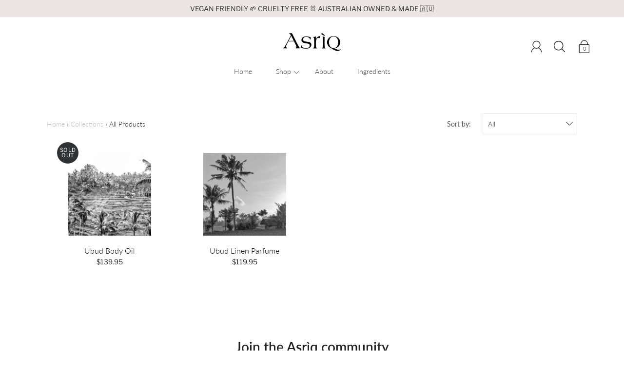

--- FILE ---
content_type: text/html; charset=utf-8
request_url: https://www.asriq.com.au/collections/all?page=2
body_size: 30287
content:
<!DOCTYPE html>
<!--[if IE 9 ]><html class="ie9 no-js"><![endif]-->
<!--[if (gt IE 9)|!(IE)]><!--><html class="no-js"><!--<![endif]-->
<!--[if IE]><!--><html class="ie"><!--<![endif]-->

<head><!-- Google Tag Manager -->
<script>(function(w,d,s,l,i){w[l]=w[l]||[];w[l].push({'gtm.start':
new Date().getTime(),event:'gtm.js'});var f=d.getElementsByTagName(s)[0],
j=d.createElement(s),dl=l!='dataLayer'?'&l='+l:'';j.async=true;j.src=
'https://www.googletagmanager.com/gtm.js?id='+i+dl;f.parentNode.insertBefore(j,f);
})(window,document,'script','dataLayer','GTM-5ZVFZLS');</script>
<!-- End Google Tag Manager -->
<meta name="smart-seo-integrated" content="true" /><title>Products</title>
<meta name="description" content="" />
<meta name="smartseo-keyword" content="" />
<meta name="smartseo-timestamp" content="0" />



<!-- Google tag (gtag.js) -->
<script async src="https://www.googletagmanager.com/gtag/js?id=AW-655310316"></script>
<script>
  window.dataLayer = window.dataLayer || [];
  function gtag(){dataLayer.push(arguments);}
  gtag('js', new Date());

  gtag('config', 'AW-655310316');
</script>
  <link href="https://asriq-essence-of-luxe.myshopify.com/admin/themes/75545804852?key=assets/zeqw2hdmmbd4p4yq2s75xqqkc48vbj.html">
        

  
  <meta name="facebook-domain-verification" content="zeqw2hdmmbd4p4yq2s75xqqkc48vbj" />
  

  
  <!-- "snippets/SEOManager.liquid" was not rendered, the associated app was uninstalled -->
  <!-- RedRetarget App Hook start -->
<link rel="dns-prefetch" href="https://trackifyx.redretarget.com">

<!--OLD HOOK JS-->





<meta name="tkfy:collections" content="Products">

<!-- END OLD HOOK JS-->

<!-- NEW HOOK JS-->





<meta name="tfx:collections" content="Products">



<script id="tfx-cart">
    
    window.tfxCart = {"note":null,"attributes":{},"original_total_price":0,"total_price":0,"total_discount":0,"total_weight":0.0,"item_count":0,"items":[],"requires_shipping":false,"currency":"AUD","items_subtotal_price":0,"cart_level_discount_applications":[],"checkout_charge_amount":0}
</script>




<script type="text/javascript">
    /* ----- TFX Theme hook start ----- */
    (function (t, r, k, f, y, x) {
        if (t.tkfy != undefined) return true;
        t.tkfy = true;
        y = r.createElement(k); y.src = f; y.async = true;
        x = r.getElementsByTagName(k)[0]; x.parentNode.insertBefore(y, x);
    })(window, document, 'script', 'https://trackifyx.redretarget.com/pull/asriq-essence-of-luxe.myshopify.com/hook.js');
    /* ----- TFX theme hook end ----- */
</script>
<!-- RedRetarget App Hook end -->


  <meta charset="utf-8" /><link rel="shortcut icon" href="//www.asriq.com.au/cdn/shop/files/Asriq-Icon_Black_32x32.jpg?v=1613537316" type="image/png"><!--[if IE]><meta http-equiv='X-UA-Compatible' content='IE=edge,chrome=1' /><![endif]-->
  <link rel="canonical" href="https://www.asriq.com.au/collections/all?page=2" />
  <meta name="viewport" content="width=device-width, initial-scale=1, minimum-scale=1.0, maximum-scale=1.0, user-scalable=no" />
  <!-- /snippets/social-meta-tags.liquid -->



  <meta property="og:type" content="website">
  <meta property="og:title" content="Products">


  <meta property="og:url" content="https://www.asriq.com.au/collections/all?page=2">

<meta property="og:site_name" content="Asrìq">




  <meta name="twitter:card" content="summary">




  <link href="//www.asriq.com.au/cdn/shop/t/12/assets/style.scss.css?v=161453108510940694851759332081" rel="stylesheet" type="text/css" media="all" />

  <!-- SCRIPTS -->
  <script src="//www.asriq.com.au/cdn/shop/t/12/assets/modernizr.min.js?v=121134517573345565831627467151" type="text/javascript"></script>
  <script src="//www.asriq.com.au/cdn/shop/t/12/assets/respond.min.js?v=93990193852539669651627467153" type="text/javascript"></script>
  
  <!-- JQUERY -->
  <script src="https://ajax.googleapis.com/ajax/libs/jquery/1.11.3/jquery.min.js" type="text/javascript"></script>
  <!-- jQuery Dependent -->
  <script src="//www.asriq.com.au/cdn/shopifycloud/storefront/assets/themes_support/api.jquery-7ab1a3a4.js" type="text/javascript"></script>
  <script>window.lazySizesConfig = window.lazySizesConfig || {};</script>
  <script src="//www.asriq.com.au/cdn/shop/t/12/assets/lazysizes.js?v=62480953726719776521627467148" async=""></script>
  <script src="//www.asriq.com.au/cdn/shop/t/12/assets/handlebars.min.js?v=19896317728810226151627467141" type="text/javascript"></script>
  <script src="//www.asriq.com.au/cdn/shop/t/12/assets/instafeed.js?v=96071370567003167321627467148" type="text/javascript"></script>
  <script>window.performance && window.performance.mark && window.performance.mark('shopify.content_for_header.start');</script><meta name="google-site-verification" content="IUDpEZYkhePEW2XydTa2KouPP8MQd8mp8BAfIYypkUA">
<meta id="shopify-digital-wallet" name="shopify-digital-wallet" content="/7718633524/digital_wallets/dialog">
<meta name="shopify-checkout-api-token" content="96686f06a8af6e90c9dcdfc989ed0ea1">
<meta id="in-context-paypal-metadata" data-shop-id="7718633524" data-venmo-supported="false" data-environment="production" data-locale="en_US" data-paypal-v4="true" data-currency="AUD">
<link rel="alternate" type="application/atom+xml" title="Feed" href="/collections/all.atom" />
<link rel="prev" href="/collections/all?page=1">
<script async="async" src="/checkouts/internal/preloads.js?locale=en-AU"></script>
<link rel="preconnect" href="https://shop.app" crossorigin="anonymous">
<script async="async" src="https://shop.app/checkouts/internal/preloads.js?locale=en-AU&shop_id=7718633524" crossorigin="anonymous"></script>
<script id="apple-pay-shop-capabilities" type="application/json">{"shopId":7718633524,"countryCode":"AU","currencyCode":"AUD","merchantCapabilities":["supports3DS"],"merchantId":"gid:\/\/shopify\/Shop\/7718633524","merchantName":"Asrìq","requiredBillingContactFields":["postalAddress","email"],"requiredShippingContactFields":["postalAddress","email"],"shippingType":"shipping","supportedNetworks":["visa","masterCard","amex","jcb"],"total":{"type":"pending","label":"Asrìq","amount":"1.00"},"shopifyPaymentsEnabled":true,"supportsSubscriptions":true}</script>
<script id="shopify-features" type="application/json">{"accessToken":"96686f06a8af6e90c9dcdfc989ed0ea1","betas":["rich-media-storefront-analytics"],"domain":"www.asriq.com.au","predictiveSearch":true,"shopId":7718633524,"locale":"en"}</script>
<script>var Shopify = Shopify || {};
Shopify.shop = "asriq-essence-of-luxe.myshopify.com";
Shopify.locale = "en";
Shopify.currency = {"active":"AUD","rate":"1.0"};
Shopify.country = "AU";
Shopify.theme = {"name":"Modular - PC","id":125306896576,"schema_name":"Modular","schema_version":"1.3.1","theme_store_id":849,"role":"main"};
Shopify.theme.handle = "null";
Shopify.theme.style = {"id":null,"handle":null};
Shopify.cdnHost = "www.asriq.com.au/cdn";
Shopify.routes = Shopify.routes || {};
Shopify.routes.root = "/";</script>
<script type="module">!function(o){(o.Shopify=o.Shopify||{}).modules=!0}(window);</script>
<script>!function(o){function n(){var o=[];function n(){o.push(Array.prototype.slice.apply(arguments))}return n.q=o,n}var t=o.Shopify=o.Shopify||{};t.loadFeatures=n(),t.autoloadFeatures=n()}(window);</script>
<script>
  window.ShopifyPay = window.ShopifyPay || {};
  window.ShopifyPay.apiHost = "shop.app\/pay";
  window.ShopifyPay.redirectState = null;
</script>
<script id="shop-js-analytics" type="application/json">{"pageType":"collection"}</script>
<script defer="defer" async type="module" src="//www.asriq.com.au/cdn/shopifycloud/shop-js/modules/v2/client.init-shop-cart-sync_C5BV16lS.en.esm.js"></script>
<script defer="defer" async type="module" src="//www.asriq.com.au/cdn/shopifycloud/shop-js/modules/v2/chunk.common_CygWptCX.esm.js"></script>
<script type="module">
  await import("//www.asriq.com.au/cdn/shopifycloud/shop-js/modules/v2/client.init-shop-cart-sync_C5BV16lS.en.esm.js");
await import("//www.asriq.com.au/cdn/shopifycloud/shop-js/modules/v2/chunk.common_CygWptCX.esm.js");

  window.Shopify.SignInWithShop?.initShopCartSync?.({"fedCMEnabled":true,"windoidEnabled":true});

</script>
<script>
  window.Shopify = window.Shopify || {};
  if (!window.Shopify.featureAssets) window.Shopify.featureAssets = {};
  window.Shopify.featureAssets['shop-js'] = {"shop-cart-sync":["modules/v2/client.shop-cart-sync_ZFArdW7E.en.esm.js","modules/v2/chunk.common_CygWptCX.esm.js"],"init-fed-cm":["modules/v2/client.init-fed-cm_CmiC4vf6.en.esm.js","modules/v2/chunk.common_CygWptCX.esm.js"],"shop-button":["modules/v2/client.shop-button_tlx5R9nI.en.esm.js","modules/v2/chunk.common_CygWptCX.esm.js"],"shop-cash-offers":["modules/v2/client.shop-cash-offers_DOA2yAJr.en.esm.js","modules/v2/chunk.common_CygWptCX.esm.js","modules/v2/chunk.modal_D71HUcav.esm.js"],"init-windoid":["modules/v2/client.init-windoid_sURxWdc1.en.esm.js","modules/v2/chunk.common_CygWptCX.esm.js"],"shop-toast-manager":["modules/v2/client.shop-toast-manager_ClPi3nE9.en.esm.js","modules/v2/chunk.common_CygWptCX.esm.js"],"init-shop-email-lookup-coordinator":["modules/v2/client.init-shop-email-lookup-coordinator_B8hsDcYM.en.esm.js","modules/v2/chunk.common_CygWptCX.esm.js"],"init-shop-cart-sync":["modules/v2/client.init-shop-cart-sync_C5BV16lS.en.esm.js","modules/v2/chunk.common_CygWptCX.esm.js"],"avatar":["modules/v2/client.avatar_BTnouDA3.en.esm.js"],"pay-button":["modules/v2/client.pay-button_FdsNuTd3.en.esm.js","modules/v2/chunk.common_CygWptCX.esm.js"],"init-customer-accounts":["modules/v2/client.init-customer-accounts_DxDtT_ad.en.esm.js","modules/v2/client.shop-login-button_C5VAVYt1.en.esm.js","modules/v2/chunk.common_CygWptCX.esm.js","modules/v2/chunk.modal_D71HUcav.esm.js"],"init-shop-for-new-customer-accounts":["modules/v2/client.init-shop-for-new-customer-accounts_ChsxoAhi.en.esm.js","modules/v2/client.shop-login-button_C5VAVYt1.en.esm.js","modules/v2/chunk.common_CygWptCX.esm.js","modules/v2/chunk.modal_D71HUcav.esm.js"],"shop-login-button":["modules/v2/client.shop-login-button_C5VAVYt1.en.esm.js","modules/v2/chunk.common_CygWptCX.esm.js","modules/v2/chunk.modal_D71HUcav.esm.js"],"init-customer-accounts-sign-up":["modules/v2/client.init-customer-accounts-sign-up_CPSyQ0Tj.en.esm.js","modules/v2/client.shop-login-button_C5VAVYt1.en.esm.js","modules/v2/chunk.common_CygWptCX.esm.js","modules/v2/chunk.modal_D71HUcav.esm.js"],"shop-follow-button":["modules/v2/client.shop-follow-button_Cva4Ekp9.en.esm.js","modules/v2/chunk.common_CygWptCX.esm.js","modules/v2/chunk.modal_D71HUcav.esm.js"],"checkout-modal":["modules/v2/client.checkout-modal_BPM8l0SH.en.esm.js","modules/v2/chunk.common_CygWptCX.esm.js","modules/v2/chunk.modal_D71HUcav.esm.js"],"lead-capture":["modules/v2/client.lead-capture_Bi8yE_yS.en.esm.js","modules/v2/chunk.common_CygWptCX.esm.js","modules/v2/chunk.modal_D71HUcav.esm.js"],"shop-login":["modules/v2/client.shop-login_D6lNrXab.en.esm.js","modules/v2/chunk.common_CygWptCX.esm.js","modules/v2/chunk.modal_D71HUcav.esm.js"],"payment-terms":["modules/v2/client.payment-terms_CZxnsJam.en.esm.js","modules/v2/chunk.common_CygWptCX.esm.js","modules/v2/chunk.modal_D71HUcav.esm.js"]};
</script>
<script>(function() {
  var isLoaded = false;
  function asyncLoad() {
    if (isLoaded) return;
    isLoaded = true;
    var urls = ["https:\/\/shipping-bar.conversionbear.com\/script?app=shipping_bar\u0026shop=asriq-essence-of-luxe.myshopify.com","https:\/\/upsell.conversionbear.com\/script?app=upsell\u0026shop=asriq-essence-of-luxe.myshopify.com","https:\/\/na.shgcdn3.com\/pixel-collector.js?shop=asriq-essence-of-luxe.myshopify.com"];
    for (var i = 0; i < urls.length; i++) {
      var s = document.createElement('script');
      s.type = 'text/javascript';
      s.async = true;
      s.src = urls[i];
      var x = document.getElementsByTagName('script')[0];
      x.parentNode.insertBefore(s, x);
    }
  };
  if(window.attachEvent) {
    window.attachEvent('onload', asyncLoad);
  } else {
    window.addEventListener('load', asyncLoad, false);
  }
})();</script>
<script id="__st">var __st={"a":7718633524,"offset":39600,"reqid":"5ece82b8-7f83-41cd-9792-fcc0e4ee564c-1768602001","pageurl":"www.asriq.com.au\/collections\/all?page=2","u":"6b599dc3a4e6","p":"collection"};</script>
<script>window.ShopifyPaypalV4VisibilityTracking = true;</script>
<script id="captcha-bootstrap">!function(){'use strict';const t='contact',e='account',n='new_comment',o=[[t,t],['blogs',n],['comments',n],[t,'customer']],c=[[e,'customer_login'],[e,'guest_login'],[e,'recover_customer_password'],[e,'create_customer']],r=t=>t.map((([t,e])=>`form[action*='/${t}']:not([data-nocaptcha='true']) input[name='form_type'][value='${e}']`)).join(','),a=t=>()=>t?[...document.querySelectorAll(t)].map((t=>t.form)):[];function s(){const t=[...o],e=r(t);return a(e)}const i='password',u='form_key',d=['recaptcha-v3-token','g-recaptcha-response','h-captcha-response',i],f=()=>{try{return window.sessionStorage}catch{return}},m='__shopify_v',_=t=>t.elements[u];function p(t,e,n=!1){try{const o=window.sessionStorage,c=JSON.parse(o.getItem(e)),{data:r}=function(t){const{data:e,action:n}=t;return t[m]||n?{data:e,action:n}:{data:t,action:n}}(c);for(const[e,n]of Object.entries(r))t.elements[e]&&(t.elements[e].value=n);n&&o.removeItem(e)}catch(o){console.error('form repopulation failed',{error:o})}}const l='form_type',E='cptcha';function T(t){t.dataset[E]=!0}const w=window,h=w.document,L='Shopify',v='ce_forms',y='captcha';let A=!1;((t,e)=>{const n=(g='f06e6c50-85a8-45c8-87d0-21a2b65856fe',I='https://cdn.shopify.com/shopifycloud/storefront-forms-hcaptcha/ce_storefront_forms_captcha_hcaptcha.v1.5.2.iife.js',D={infoText:'Protected by hCaptcha',privacyText:'Privacy',termsText:'Terms'},(t,e,n)=>{const o=w[L][v],c=o.bindForm;if(c)return c(t,g,e,D).then(n);var r;o.q.push([[t,g,e,D],n]),r=I,A||(h.body.append(Object.assign(h.createElement('script'),{id:'captcha-provider',async:!0,src:r})),A=!0)});var g,I,D;w[L]=w[L]||{},w[L][v]=w[L][v]||{},w[L][v].q=[],w[L][y]=w[L][y]||{},w[L][y].protect=function(t,e){n(t,void 0,e),T(t)},Object.freeze(w[L][y]),function(t,e,n,w,h,L){const[v,y,A,g]=function(t,e,n){const i=e?o:[],u=t?c:[],d=[...i,...u],f=r(d),m=r(i),_=r(d.filter((([t,e])=>n.includes(e))));return[a(f),a(m),a(_),s()]}(w,h,L),I=t=>{const e=t.target;return e instanceof HTMLFormElement?e:e&&e.form},D=t=>v().includes(t);t.addEventListener('submit',(t=>{const e=I(t);if(!e)return;const n=D(e)&&!e.dataset.hcaptchaBound&&!e.dataset.recaptchaBound,o=_(e),c=g().includes(e)&&(!o||!o.value);(n||c)&&t.preventDefault(),c&&!n&&(function(t){try{if(!f())return;!function(t){const e=f();if(!e)return;const n=_(t);if(!n)return;const o=n.value;o&&e.removeItem(o)}(t);const e=Array.from(Array(32),(()=>Math.random().toString(36)[2])).join('');!function(t,e){_(t)||t.append(Object.assign(document.createElement('input'),{type:'hidden',name:u})),t.elements[u].value=e}(t,e),function(t,e){const n=f();if(!n)return;const o=[...t.querySelectorAll(`input[type='${i}']`)].map((({name:t})=>t)),c=[...d,...o],r={};for(const[a,s]of new FormData(t).entries())c.includes(a)||(r[a]=s);n.setItem(e,JSON.stringify({[m]:1,action:t.action,data:r}))}(t,e)}catch(e){console.error('failed to persist form',e)}}(e),e.submit())}));const S=(t,e)=>{t&&!t.dataset[E]&&(n(t,e.some((e=>e===t))),T(t))};for(const o of['focusin','change'])t.addEventListener(o,(t=>{const e=I(t);D(e)&&S(e,y())}));const B=e.get('form_key'),M=e.get(l),P=B&&M;t.addEventListener('DOMContentLoaded',(()=>{const t=y();if(P)for(const e of t)e.elements[l].value===M&&p(e,B);[...new Set([...A(),...v().filter((t=>'true'===t.dataset.shopifyCaptcha))])].forEach((e=>S(e,t)))}))}(h,new URLSearchParams(w.location.search),n,t,e,['guest_login'])})(!0,!0)}();</script>
<script integrity="sha256-4kQ18oKyAcykRKYeNunJcIwy7WH5gtpwJnB7kiuLZ1E=" data-source-attribution="shopify.loadfeatures" defer="defer" src="//www.asriq.com.au/cdn/shopifycloud/storefront/assets/storefront/load_feature-a0a9edcb.js" crossorigin="anonymous"></script>
<script crossorigin="anonymous" defer="defer" src="//www.asriq.com.au/cdn/shopifycloud/storefront/assets/shopify_pay/storefront-65b4c6d7.js?v=20250812"></script>
<script data-source-attribution="shopify.dynamic_checkout.dynamic.init">var Shopify=Shopify||{};Shopify.PaymentButton=Shopify.PaymentButton||{isStorefrontPortableWallets:!0,init:function(){window.Shopify.PaymentButton.init=function(){};var t=document.createElement("script");t.src="https://www.asriq.com.au/cdn/shopifycloud/portable-wallets/latest/portable-wallets.en.js",t.type="module",document.head.appendChild(t)}};
</script>
<script data-source-attribution="shopify.dynamic_checkout.buyer_consent">
  function portableWalletsHideBuyerConsent(e){var t=document.getElementById("shopify-buyer-consent"),n=document.getElementById("shopify-subscription-policy-button");t&&n&&(t.classList.add("hidden"),t.setAttribute("aria-hidden","true"),n.removeEventListener("click",e))}function portableWalletsShowBuyerConsent(e){var t=document.getElementById("shopify-buyer-consent"),n=document.getElementById("shopify-subscription-policy-button");t&&n&&(t.classList.remove("hidden"),t.removeAttribute("aria-hidden"),n.addEventListener("click",e))}window.Shopify?.PaymentButton&&(window.Shopify.PaymentButton.hideBuyerConsent=portableWalletsHideBuyerConsent,window.Shopify.PaymentButton.showBuyerConsent=portableWalletsShowBuyerConsent);
</script>
<script data-source-attribution="shopify.dynamic_checkout.cart.bootstrap">document.addEventListener("DOMContentLoaded",(function(){function t(){return document.querySelector("shopify-accelerated-checkout-cart, shopify-accelerated-checkout")}if(t())Shopify.PaymentButton.init();else{new MutationObserver((function(e,n){t()&&(Shopify.PaymentButton.init(),n.disconnect())})).observe(document.body,{childList:!0,subtree:!0})}}));
</script>
<link id="shopify-accelerated-checkout-styles" rel="stylesheet" media="screen" href="https://www.asriq.com.au/cdn/shopifycloud/portable-wallets/latest/accelerated-checkout-backwards-compat.css" crossorigin="anonymous">
<style id="shopify-accelerated-checkout-cart">
        #shopify-buyer-consent {
  margin-top: 1em;
  display: inline-block;
  width: 100%;
}

#shopify-buyer-consent.hidden {
  display: none;
}

#shopify-subscription-policy-button {
  background: none;
  border: none;
  padding: 0;
  text-decoration: underline;
  font-size: inherit;
  cursor: pointer;
}

#shopify-subscription-policy-button::before {
  box-shadow: none;
}

      </style>

<script>window.performance && window.performance.mark && window.performance.mark('shopify.content_for_header.end');</script>

  

  

  

<script type="text/javascript">
  
    window.SHG_CUSTOMER = null;
  
</script>










<meta name="google-site-verification" content="IUDpEZYkhePEW2XydTa2KouPP8MQd8mp8BAfIYypkUA" /><!-- BEGIN app block: shopify://apps/klaviyo-email-marketing-sms/blocks/klaviyo-onsite-embed/2632fe16-c075-4321-a88b-50b567f42507 -->












  <script async src="https://static.klaviyo.com/onsite/js/Jfqdq9/klaviyo.js?company_id=Jfqdq9"></script>
  <script>!function(){if(!window.klaviyo){window._klOnsite=window._klOnsite||[];try{window.klaviyo=new Proxy({},{get:function(n,i){return"push"===i?function(){var n;(n=window._klOnsite).push.apply(n,arguments)}:function(){for(var n=arguments.length,o=new Array(n),w=0;w<n;w++)o[w]=arguments[w];var t="function"==typeof o[o.length-1]?o.pop():void 0,e=new Promise((function(n){window._klOnsite.push([i].concat(o,[function(i){t&&t(i),n(i)}]))}));return e}}})}catch(n){window.klaviyo=window.klaviyo||[],window.klaviyo.push=function(){var n;(n=window._klOnsite).push.apply(n,arguments)}}}}();</script>

  




  <script>
    window.klaviyoReviewsProductDesignMode = false
  </script>







<!-- END app block --><meta property="og:image" content="https://cdn.shopify.com/s/files/1/0077/1863/3524/files/Asriq-Icon_Black.jpg?height=628&pad_color=fff&v=1613537316&width=1200" />
<meta property="og:image:secure_url" content="https://cdn.shopify.com/s/files/1/0077/1863/3524/files/Asriq-Icon_Black.jpg?height=628&pad_color=fff&v=1613537316&width=1200" />
<meta property="og:image:width" content="1200" />
<meta property="og:image:height" content="628" />
<link href="https://monorail-edge.shopifysvc.com" rel="dns-prefetch">
<script>(function(){if ("sendBeacon" in navigator && "performance" in window) {try {var session_token_from_headers = performance.getEntriesByType('navigation')[0].serverTiming.find(x => x.name == '_s').description;} catch {var session_token_from_headers = undefined;}var session_cookie_matches = document.cookie.match(/_shopify_s=([^;]*)/);var session_token_from_cookie = session_cookie_matches && session_cookie_matches.length === 2 ? session_cookie_matches[1] : "";var session_token = session_token_from_headers || session_token_from_cookie || "";function handle_abandonment_event(e) {var entries = performance.getEntries().filter(function(entry) {return /monorail-edge.shopifysvc.com/.test(entry.name);});if (!window.abandonment_tracked && entries.length === 0) {window.abandonment_tracked = true;var currentMs = Date.now();var navigation_start = performance.timing.navigationStart;var payload = {shop_id: 7718633524,url: window.location.href,navigation_start,duration: currentMs - navigation_start,session_token,page_type: "collection"};window.navigator.sendBeacon("https://monorail-edge.shopifysvc.com/v1/produce", JSON.stringify({schema_id: "online_store_buyer_site_abandonment/1.1",payload: payload,metadata: {event_created_at_ms: currentMs,event_sent_at_ms: currentMs}}));}}window.addEventListener('pagehide', handle_abandonment_event);}}());</script>
<script id="web-pixels-manager-setup">(function e(e,d,r,n,o){if(void 0===o&&(o={}),!Boolean(null===(a=null===(i=window.Shopify)||void 0===i?void 0:i.analytics)||void 0===a?void 0:a.replayQueue)){var i,a;window.Shopify=window.Shopify||{};var t=window.Shopify;t.analytics=t.analytics||{};var s=t.analytics;s.replayQueue=[],s.publish=function(e,d,r){return s.replayQueue.push([e,d,r]),!0};try{self.performance.mark("wpm:start")}catch(e){}var l=function(){var e={modern:/Edge?\/(1{2}[4-9]|1[2-9]\d|[2-9]\d{2}|\d{4,})\.\d+(\.\d+|)|Firefox\/(1{2}[4-9]|1[2-9]\d|[2-9]\d{2}|\d{4,})\.\d+(\.\d+|)|Chrom(ium|e)\/(9{2}|\d{3,})\.\d+(\.\d+|)|(Maci|X1{2}).+ Version\/(15\.\d+|(1[6-9]|[2-9]\d|\d{3,})\.\d+)([,.]\d+|)( \(\w+\)|)( Mobile\/\w+|) Safari\/|Chrome.+OPR\/(9{2}|\d{3,})\.\d+\.\d+|(CPU[ +]OS|iPhone[ +]OS|CPU[ +]iPhone|CPU IPhone OS|CPU iPad OS)[ +]+(15[._]\d+|(1[6-9]|[2-9]\d|\d{3,})[._]\d+)([._]\d+|)|Android:?[ /-](13[3-9]|1[4-9]\d|[2-9]\d{2}|\d{4,})(\.\d+|)(\.\d+|)|Android.+Firefox\/(13[5-9]|1[4-9]\d|[2-9]\d{2}|\d{4,})\.\d+(\.\d+|)|Android.+Chrom(ium|e)\/(13[3-9]|1[4-9]\d|[2-9]\d{2}|\d{4,})\.\d+(\.\d+|)|SamsungBrowser\/([2-9]\d|\d{3,})\.\d+/,legacy:/Edge?\/(1[6-9]|[2-9]\d|\d{3,})\.\d+(\.\d+|)|Firefox\/(5[4-9]|[6-9]\d|\d{3,})\.\d+(\.\d+|)|Chrom(ium|e)\/(5[1-9]|[6-9]\d|\d{3,})\.\d+(\.\d+|)([\d.]+$|.*Safari\/(?![\d.]+ Edge\/[\d.]+$))|(Maci|X1{2}).+ Version\/(10\.\d+|(1[1-9]|[2-9]\d|\d{3,})\.\d+)([,.]\d+|)( \(\w+\)|)( Mobile\/\w+|) Safari\/|Chrome.+OPR\/(3[89]|[4-9]\d|\d{3,})\.\d+\.\d+|(CPU[ +]OS|iPhone[ +]OS|CPU[ +]iPhone|CPU IPhone OS|CPU iPad OS)[ +]+(10[._]\d+|(1[1-9]|[2-9]\d|\d{3,})[._]\d+)([._]\d+|)|Android:?[ /-](13[3-9]|1[4-9]\d|[2-9]\d{2}|\d{4,})(\.\d+|)(\.\d+|)|Mobile Safari.+OPR\/([89]\d|\d{3,})\.\d+\.\d+|Android.+Firefox\/(13[5-9]|1[4-9]\d|[2-9]\d{2}|\d{4,})\.\d+(\.\d+|)|Android.+Chrom(ium|e)\/(13[3-9]|1[4-9]\d|[2-9]\d{2}|\d{4,})\.\d+(\.\d+|)|Android.+(UC? ?Browser|UCWEB|U3)[ /]?(15\.([5-9]|\d{2,})|(1[6-9]|[2-9]\d|\d{3,})\.\d+)\.\d+|SamsungBrowser\/(5\.\d+|([6-9]|\d{2,})\.\d+)|Android.+MQ{2}Browser\/(14(\.(9|\d{2,})|)|(1[5-9]|[2-9]\d|\d{3,})(\.\d+|))(\.\d+|)|K[Aa][Ii]OS\/(3\.\d+|([4-9]|\d{2,})\.\d+)(\.\d+|)/},d=e.modern,r=e.legacy,n=navigator.userAgent;return n.match(d)?"modern":n.match(r)?"legacy":"unknown"}(),u="modern"===l?"modern":"legacy",c=(null!=n?n:{modern:"",legacy:""})[u],f=function(e){return[e.baseUrl,"/wpm","/b",e.hashVersion,"modern"===e.buildTarget?"m":"l",".js"].join("")}({baseUrl:d,hashVersion:r,buildTarget:u}),m=function(e){var d=e.version,r=e.bundleTarget,n=e.surface,o=e.pageUrl,i=e.monorailEndpoint;return{emit:function(e){var a=e.status,t=e.errorMsg,s=(new Date).getTime(),l=JSON.stringify({metadata:{event_sent_at_ms:s},events:[{schema_id:"web_pixels_manager_load/3.1",payload:{version:d,bundle_target:r,page_url:o,status:a,surface:n,error_msg:t},metadata:{event_created_at_ms:s}}]});if(!i)return console&&console.warn&&console.warn("[Web Pixels Manager] No Monorail endpoint provided, skipping logging."),!1;try{return self.navigator.sendBeacon.bind(self.navigator)(i,l)}catch(e){}var u=new XMLHttpRequest;try{return u.open("POST",i,!0),u.setRequestHeader("Content-Type","text/plain"),u.send(l),!0}catch(e){return console&&console.warn&&console.warn("[Web Pixels Manager] Got an unhandled error while logging to Monorail."),!1}}}}({version:r,bundleTarget:l,surface:e.surface,pageUrl:self.location.href,monorailEndpoint:e.monorailEndpoint});try{o.browserTarget=l,function(e){var d=e.src,r=e.async,n=void 0===r||r,o=e.onload,i=e.onerror,a=e.sri,t=e.scriptDataAttributes,s=void 0===t?{}:t,l=document.createElement("script"),u=document.querySelector("head"),c=document.querySelector("body");if(l.async=n,l.src=d,a&&(l.integrity=a,l.crossOrigin="anonymous"),s)for(var f in s)if(Object.prototype.hasOwnProperty.call(s,f))try{l.dataset[f]=s[f]}catch(e){}if(o&&l.addEventListener("load",o),i&&l.addEventListener("error",i),u)u.appendChild(l);else{if(!c)throw new Error("Did not find a head or body element to append the script");c.appendChild(l)}}({src:f,async:!0,onload:function(){if(!function(){var e,d;return Boolean(null===(d=null===(e=window.Shopify)||void 0===e?void 0:e.analytics)||void 0===d?void 0:d.initialized)}()){var d=window.webPixelsManager.init(e)||void 0;if(d){var r=window.Shopify.analytics;r.replayQueue.forEach((function(e){var r=e[0],n=e[1],o=e[2];d.publishCustomEvent(r,n,o)})),r.replayQueue=[],r.publish=d.publishCustomEvent,r.visitor=d.visitor,r.initialized=!0}}},onerror:function(){return m.emit({status:"failed",errorMsg:"".concat(f," has failed to load")})},sri:function(e){var d=/^sha384-[A-Za-z0-9+/=]+$/;return"string"==typeof e&&d.test(e)}(c)?c:"",scriptDataAttributes:o}),m.emit({status:"loading"})}catch(e){m.emit({status:"failed",errorMsg:(null==e?void 0:e.message)||"Unknown error"})}}})({shopId: 7718633524,storefrontBaseUrl: "https://www.asriq.com.au",extensionsBaseUrl: "https://extensions.shopifycdn.com/cdn/shopifycloud/web-pixels-manager",monorailEndpoint: "https://monorail-edge.shopifysvc.com/unstable/produce_batch",surface: "storefront-renderer",enabledBetaFlags: ["2dca8a86"],webPixelsConfigList: [{"id":"945455296","configuration":"{\"site_id\":\"e94ef1e7-782c-4135-b638-56b1d7ea1f62\",\"analytics_endpoint\":\"https:\\\/\\\/na.shgcdn3.com\"}","eventPayloadVersion":"v1","runtimeContext":"STRICT","scriptVersion":"695709fc3f146fa50a25299517a954f2","type":"APP","apiClientId":1158168,"privacyPurposes":["ANALYTICS","MARKETING","SALE_OF_DATA"],"dataSharingAdjustments":{"protectedCustomerApprovalScopes":["read_customer_personal_data"]}},{"id":"542900416","configuration":"{\"config\":\"{\\\"pixel_id\\\":\\\"GT-NBJ8KV4\\\",\\\"target_country\\\":\\\"AU\\\",\\\"gtag_events\\\":[{\\\"type\\\":\\\"purchase\\\",\\\"action_label\\\":\\\"MC-D9G66LEQC7\\\"},{\\\"type\\\":\\\"page_view\\\",\\\"action_label\\\":\\\"MC-D9G66LEQC7\\\"},{\\\"type\\\":\\\"view_item\\\",\\\"action_label\\\":\\\"MC-D9G66LEQC7\\\"}],\\\"enable_monitoring_mode\\\":false}\"}","eventPayloadVersion":"v1","runtimeContext":"OPEN","scriptVersion":"b2a88bafab3e21179ed38636efcd8a93","type":"APP","apiClientId":1780363,"privacyPurposes":[],"dataSharingAdjustments":{"protectedCustomerApprovalScopes":["read_customer_address","read_customer_email","read_customer_name","read_customer_personal_data","read_customer_phone"]}},{"id":"451674304","configuration":"{\"pixelCode\":\"CB3O80RC77U3IBA822VG\"}","eventPayloadVersion":"v1","runtimeContext":"STRICT","scriptVersion":"22e92c2ad45662f435e4801458fb78cc","type":"APP","apiClientId":4383523,"privacyPurposes":["ANALYTICS","MARKETING","SALE_OF_DATA"],"dataSharingAdjustments":{"protectedCustomerApprovalScopes":["read_customer_address","read_customer_email","read_customer_name","read_customer_personal_data","read_customer_phone"]}},{"id":"185106624","configuration":"{\"pixel_id\":\"2507996892805168\",\"pixel_type\":\"facebook_pixel\",\"metaapp_system_user_token\":\"-\"}","eventPayloadVersion":"v1","runtimeContext":"OPEN","scriptVersion":"ca16bc87fe92b6042fbaa3acc2fbdaa6","type":"APP","apiClientId":2329312,"privacyPurposes":["ANALYTICS","MARKETING","SALE_OF_DATA"],"dataSharingAdjustments":{"protectedCustomerApprovalScopes":["read_customer_address","read_customer_email","read_customer_name","read_customer_personal_data","read_customer_phone"]}},{"id":"56328384","configuration":"{\"tagID\":\"2612363317334\"}","eventPayloadVersion":"v1","runtimeContext":"STRICT","scriptVersion":"18031546ee651571ed29edbe71a3550b","type":"APP","apiClientId":3009811,"privacyPurposes":["ANALYTICS","MARKETING","SALE_OF_DATA"],"dataSharingAdjustments":{"protectedCustomerApprovalScopes":["read_customer_address","read_customer_email","read_customer_name","read_customer_personal_data","read_customer_phone"]}},{"id":"11632832","configuration":"{\"myshopifyDomain\":\"asriq-essence-of-luxe.myshopify.com\"}","eventPayloadVersion":"v1","runtimeContext":"STRICT","scriptVersion":"23b97d18e2aa74363140dc29c9284e87","type":"APP","apiClientId":2775569,"privacyPurposes":["ANALYTICS","MARKETING","SALE_OF_DATA"],"dataSharingAdjustments":{"protectedCustomerApprovalScopes":["read_customer_address","read_customer_email","read_customer_name","read_customer_phone","read_customer_personal_data"]}},{"id":"shopify-app-pixel","configuration":"{}","eventPayloadVersion":"v1","runtimeContext":"STRICT","scriptVersion":"0450","apiClientId":"shopify-pixel","type":"APP","privacyPurposes":["ANALYTICS","MARKETING"]},{"id":"shopify-custom-pixel","eventPayloadVersion":"v1","runtimeContext":"LAX","scriptVersion":"0450","apiClientId":"shopify-pixel","type":"CUSTOM","privacyPurposes":["ANALYTICS","MARKETING"]}],isMerchantRequest: false,initData: {"shop":{"name":"Asrìq","paymentSettings":{"currencyCode":"AUD"},"myshopifyDomain":"asriq-essence-of-luxe.myshopify.com","countryCode":"AU","storefrontUrl":"https:\/\/www.asriq.com.au"},"customer":null,"cart":null,"checkout":null,"productVariants":[],"purchasingCompany":null},},"https://www.asriq.com.au/cdn","fcfee988w5aeb613cpc8e4bc33m6693e112",{"modern":"","legacy":""},{"shopId":"7718633524","storefrontBaseUrl":"https:\/\/www.asriq.com.au","extensionBaseUrl":"https:\/\/extensions.shopifycdn.com\/cdn\/shopifycloud\/web-pixels-manager","surface":"storefront-renderer","enabledBetaFlags":"[\"2dca8a86\"]","isMerchantRequest":"false","hashVersion":"fcfee988w5aeb613cpc8e4bc33m6693e112","publish":"custom","events":"[[\"page_viewed\",{}],[\"collection_viewed\",{\"collection\":{\"id\":\"\",\"title\":\"Products\",\"productVariants\":[{\"price\":{\"amount\":139.95,\"currencyCode\":\"AUD\"},\"product\":{\"title\":\"Ubud Body Oil\",\"vendor\":\"Asrìq\",\"id\":\"4437815525428\",\"untranslatedTitle\":\"Ubud Body Oil\",\"url\":\"\/products\/ubud-body-oil\",\"type\":\"body oil\"},\"id\":\"31576738725940\",\"image\":{\"src\":\"\/\/www.asriq.com.au\/cdn\/shop\/products\/Asriq-body-oil-ubud-sydney-australia.jpg?v=1632535101\"},\"sku\":\"BOUBU\",\"title\":\"Default Title\",\"untranslatedTitle\":\"Default Title\"},{\"price\":{\"amount\":119.95,\"currencyCode\":\"AUD\"},\"product\":{\"title\":\"Ubud Linen Parfume\",\"vendor\":\"Asrìq\",\"id\":\"7299578659008\",\"untranslatedTitle\":\"Ubud Linen Parfume\",\"url\":\"\/products\/ubud-linen-parfume\",\"type\":\"\"},\"id\":\"42946586280128\",\"image\":{\"src\":\"\/\/www.asriq.com.au\/cdn\/shop\/products\/ubud-asriq-perfume-australia.jpg?v=1660214693\"},\"sku\":\"PARFUBUD\",\"title\":\"Default Title\",\"untranslatedTitle\":\"Default Title\"}]}}]]"});</script><script>
  window.ShopifyAnalytics = window.ShopifyAnalytics || {};
  window.ShopifyAnalytics.meta = window.ShopifyAnalytics.meta || {};
  window.ShopifyAnalytics.meta.currency = 'AUD';
  var meta = {"products":[{"id":4437815525428,"gid":"gid:\/\/shopify\/Product\/4437815525428","vendor":"Asrìq","type":"body oil","handle":"ubud-body-oil","variants":[{"id":31576738725940,"price":13995,"name":"Ubud Body Oil","public_title":null,"sku":"BOUBU"}],"remote":false},{"id":7299578659008,"gid":"gid:\/\/shopify\/Product\/7299578659008","vendor":"Asrìq","type":"","handle":"ubud-linen-parfume","variants":[{"id":42946586280128,"price":11995,"name":"Ubud Linen Parfume","public_title":null,"sku":"PARFUBUD"}],"remote":false}],"page":{"pageType":"collection","requestId":"5ece82b8-7f83-41cd-9792-fcc0e4ee564c-1768602001"}};
  for (var attr in meta) {
    window.ShopifyAnalytics.meta[attr] = meta[attr];
  }
</script>
<script class="analytics">
  (function () {
    var customDocumentWrite = function(content) {
      var jquery = null;

      if (window.jQuery) {
        jquery = window.jQuery;
      } else if (window.Checkout && window.Checkout.$) {
        jquery = window.Checkout.$;
      }

      if (jquery) {
        jquery('body').append(content);
      }
    };

    var hasLoggedConversion = function(token) {
      if (token) {
        return document.cookie.indexOf('loggedConversion=' + token) !== -1;
      }
      return false;
    }

    var setCookieIfConversion = function(token) {
      if (token) {
        var twoMonthsFromNow = new Date(Date.now());
        twoMonthsFromNow.setMonth(twoMonthsFromNow.getMonth() + 2);

        document.cookie = 'loggedConversion=' + token + '; expires=' + twoMonthsFromNow;
      }
    }

    var trekkie = window.ShopifyAnalytics.lib = window.trekkie = window.trekkie || [];
    if (trekkie.integrations) {
      return;
    }
    trekkie.methods = [
      'identify',
      'page',
      'ready',
      'track',
      'trackForm',
      'trackLink'
    ];
    trekkie.factory = function(method) {
      return function() {
        var args = Array.prototype.slice.call(arguments);
        args.unshift(method);
        trekkie.push(args);
        return trekkie;
      };
    };
    for (var i = 0; i < trekkie.methods.length; i++) {
      var key = trekkie.methods[i];
      trekkie[key] = trekkie.factory(key);
    }
    trekkie.load = function(config) {
      trekkie.config = config || {};
      trekkie.config.initialDocumentCookie = document.cookie;
      var first = document.getElementsByTagName('script')[0];
      var script = document.createElement('script');
      script.type = 'text/javascript';
      script.onerror = function(e) {
        var scriptFallback = document.createElement('script');
        scriptFallback.type = 'text/javascript';
        scriptFallback.onerror = function(error) {
                var Monorail = {
      produce: function produce(monorailDomain, schemaId, payload) {
        var currentMs = new Date().getTime();
        var event = {
          schema_id: schemaId,
          payload: payload,
          metadata: {
            event_created_at_ms: currentMs,
            event_sent_at_ms: currentMs
          }
        };
        return Monorail.sendRequest("https://" + monorailDomain + "/v1/produce", JSON.stringify(event));
      },
      sendRequest: function sendRequest(endpointUrl, payload) {
        // Try the sendBeacon API
        if (window && window.navigator && typeof window.navigator.sendBeacon === 'function' && typeof window.Blob === 'function' && !Monorail.isIos12()) {
          var blobData = new window.Blob([payload], {
            type: 'text/plain'
          });

          if (window.navigator.sendBeacon(endpointUrl, blobData)) {
            return true;
          } // sendBeacon was not successful

        } // XHR beacon

        var xhr = new XMLHttpRequest();

        try {
          xhr.open('POST', endpointUrl);
          xhr.setRequestHeader('Content-Type', 'text/plain');
          xhr.send(payload);
        } catch (e) {
          console.log(e);
        }

        return false;
      },
      isIos12: function isIos12() {
        return window.navigator.userAgent.lastIndexOf('iPhone; CPU iPhone OS 12_') !== -1 || window.navigator.userAgent.lastIndexOf('iPad; CPU OS 12_') !== -1;
      }
    };
    Monorail.produce('monorail-edge.shopifysvc.com',
      'trekkie_storefront_load_errors/1.1',
      {shop_id: 7718633524,
      theme_id: 125306896576,
      app_name: "storefront",
      context_url: window.location.href,
      source_url: "//www.asriq.com.au/cdn/s/trekkie.storefront.cd680fe47e6c39ca5d5df5f0a32d569bc48c0f27.min.js"});

        };
        scriptFallback.async = true;
        scriptFallback.src = '//www.asriq.com.au/cdn/s/trekkie.storefront.cd680fe47e6c39ca5d5df5f0a32d569bc48c0f27.min.js';
        first.parentNode.insertBefore(scriptFallback, first);
      };
      script.async = true;
      script.src = '//www.asriq.com.au/cdn/s/trekkie.storefront.cd680fe47e6c39ca5d5df5f0a32d569bc48c0f27.min.js';
      first.parentNode.insertBefore(script, first);
    };
    trekkie.load(
      {"Trekkie":{"appName":"storefront","development":false,"defaultAttributes":{"shopId":7718633524,"isMerchantRequest":null,"themeId":125306896576,"themeCityHash":"9761373110312198247","contentLanguage":"en","currency":"AUD","eventMetadataId":"5b1d9ec1-7fbb-439f-911b-ca5f3a5744df"},"isServerSideCookieWritingEnabled":true,"monorailRegion":"shop_domain","enabledBetaFlags":["65f19447"]},"Session Attribution":{},"S2S":{"facebookCapiEnabled":true,"source":"trekkie-storefront-renderer","apiClientId":580111}}
    );

    var loaded = false;
    trekkie.ready(function() {
      if (loaded) return;
      loaded = true;

      window.ShopifyAnalytics.lib = window.trekkie;

      var originalDocumentWrite = document.write;
      document.write = customDocumentWrite;
      try { window.ShopifyAnalytics.merchantGoogleAnalytics.call(this); } catch(error) {};
      document.write = originalDocumentWrite;

      window.ShopifyAnalytics.lib.page(null,{"pageType":"collection","requestId":"5ece82b8-7f83-41cd-9792-fcc0e4ee564c-1768602001","shopifyEmitted":true});

      var match = window.location.pathname.match(/checkouts\/(.+)\/(thank_you|post_purchase)/)
      var token = match? match[1]: undefined;
      if (!hasLoggedConversion(token)) {
        setCookieIfConversion(token);
        window.ShopifyAnalytics.lib.track("Viewed Product Category",{"currency":"AUD","category":"Collection: all","collectionName":"all","nonInteraction":true},undefined,undefined,{"shopifyEmitted":true});
      }
    });


        var eventsListenerScript = document.createElement('script');
        eventsListenerScript.async = true;
        eventsListenerScript.src = "//www.asriq.com.au/cdn/shopifycloud/storefront/assets/shop_events_listener-3da45d37.js";
        document.getElementsByTagName('head')[0].appendChild(eventsListenerScript);

})();</script>
  <script>
  if (!window.ga || (window.ga && typeof window.ga !== 'function')) {
    window.ga = function ga() {
      (window.ga.q = window.ga.q || []).push(arguments);
      if (window.Shopify && window.Shopify.analytics && typeof window.Shopify.analytics.publish === 'function') {
        window.Shopify.analytics.publish("ga_stub_called", {}, {sendTo: "google_osp_migration"});
      }
      console.error("Shopify's Google Analytics stub called with:", Array.from(arguments), "\nSee https://help.shopify.com/manual/promoting-marketing/pixels/pixel-migration#google for more information.");
    };
    if (window.Shopify && window.Shopify.analytics && typeof window.Shopify.analytics.publish === 'function') {
      window.Shopify.analytics.publish("ga_stub_initialized", {}, {sendTo: "google_osp_migration"});
    }
  }
</script>
<script
  defer
  src="https://www.asriq.com.au/cdn/shopifycloud/perf-kit/shopify-perf-kit-3.0.4.min.js"
  data-application="storefront-renderer"
  data-shop-id="7718633524"
  data-render-region="gcp-us-central1"
  data-page-type="collection"
  data-theme-instance-id="125306896576"
  data-theme-name="Modular"
  data-theme-version="1.3.1"
  data-monorail-region="shop_domain"
  data-resource-timing-sampling-rate="10"
  data-shs="true"
  data-shs-beacon="true"
  data-shs-export-with-fetch="true"
  data-shs-logs-sample-rate="1"
  data-shs-beacon-endpoint="https://www.asriq.com.au/api/collect"
></script>
</head>


<body id="products" class="template-collection image-hover-light cta-fill-black  enable-fade-in " >
  
  
  

            
              


            
  
  

  <div id="shopify-section-popup" class="shopify-section"><!-- /snippets/popup.liquid -->




<div data-section-id="popup" data-section-type="popup">
	
</div>


</div>

  <div class="pageWrap">

  <div id="shopify-section-header" class="shopify-section">




<div class="js-siteAlert siteAlert container-wrap" data-status="true" data-status-mobile="true">
  <div class="container u-center">
      <div class="row row-lg u-center">
        <div class="block u-center">
          <a href = "/collections/all">
            <span class="alert-title h4"><p>VEGAN FRIENDLY 🌱 CRUELTY FREE 🐰  AUSTRALIAN OWNED & MADE 🇦🇺</p></span>
          </a>
        </div>
      </div>
  </div>
</div>















<style>
  .main-logo__image { width: 400px; }
  
  @media screen and (min-width: 768px) {
  	.site-header:not(.has-scrolled) .main-logo__image { width: 400px; }
  	.main-logo__image { max-width: 400px; }
  }
</style>

<header class="site-header header--no-bg is-standard header--logo_center_links_center header--standard has-announcement-bar has-announcement-bar--mobile template-collection " data-section-type="header" data-layout="standard" id="header">
	<div class="container">
		<div class="row row-lg">
			<div class="header-fix-cont">
				<div class="header-fix-cont-inner">
					<a href="#menu" class="js-menuToggle menuToggle nav-item-fixed nav-item" data-target="nav" aria-expanded="false">
						<div id="hamburger-menu" class="icon-menu">
							<div class="diamond-bar"></div>
							<div id="hamburger-bar" class="icon-bar"></div>
						</div>
					</a>

					<a id="cartTotal" href="/cart" aria-label="item(s) added to your cart" class="js-cartToggle cartToggle nav-item-fixed nav-item diamond-outline" tabindex="2" aria-expanded="false">
					  <svg width="42px" height="52px" viewBox="0 0 21 25" version="1.1" xmlns="http://www.w3.org/2000/svg" xmlns:xlink="http://www.w3.org/1999/xlink">
    <g id="Page-1" stroke="none" stroke-width="1" fill="none" fill-rule="evenodd">
        <path d="M10.5,1.6 C7.29036034,1.6 4.64648287,4.6183258 4.60060619,8.4 L16.3993938,8.4 C16.3535171,4.6183258 13.7096397,1.6 10.5,1.6 Z M3.4474665,9.6 L3.41518915,9.03417106 C3.40507688,8.85690071 3.4,8.67878095 3.4,8.5 C3.4,4.0440531 6.55817935,0.4 10.5,0.4 C14.4418206,0.4 17.6,4.0440531 17.6,8.5 C17.6,8.67878095 17.5949231,8.85690071 17.5848109,9.03417106 L17.5525335,9.6 L3.4474665,9.6 Z M19.1093638,9.60089815 C19.1095767,9.59637884 19.1092978,9.59159151 19.109,9.58647974 L19.109,9.59466911 C19.1091249,9.59681091 19.1092461,9.59888639 19.1093638,9.60089815 Z M19.1137785,9.66215698 C19.1146026,9.67118512 19.1153369,9.67454651 19.1166636,9.68061913 C19.1150665,9.6728505 19.1141547,9.66841593 19.1132436,9.65916249 L19.1137785,9.66215698 Z M1.6,9.60006905 L1.6,23.6024797 L19.109,23.6024797 L19.109,9.60092222 L1.6,9.60006905 Z M1.59939174,9.600069 C1.59893793,9.59567197 1.59946112,9.59114377 1.6,9.58647974 L1.6,9.59480353 C1.59979486,9.5965802 1.59959212,9.59833507 1.59939174,9.600069 Z M20.309,23.6184797 C20.309,24.2718506 19.7783708,24.8024797 19.125,24.8024797 L1.585,24.8024797 C0.930942563,24.8024797 0.4,24.272164 0.4,23.6184797 L0.4,9.58647974 C0.401874146,9.25892137 0.521129512,8.95986976 0.744735931,8.73821567 C0.988257209,8.49469439 1.31824169,8.37979881 1.613,8.40147974 L19.0553287,8.40292857 C19.3899108,8.37963488 19.7218948,8.49484643 19.9652641,8.73821567 C20.1885204,8.96147198 20.3082253,9.26105993 20.3080528,9.57019657 C20.3082491,9.57356468 20.3085649,14.2563257 20.309,23.6184797 Z M0.419117427,9.43347631 C0.422702788,9.41326727 0.425880909,9.40591438 0.431790021,9.39224308 C0.426825193,9.40327674 0.424044504,9.40945645 0.420916144,9.42722959 L0.419117427,9.43347631 Z" id="Combined-Shape" fill="#FFFFFF" fill-rule="nonzero"></path>
    </g>
</svg>
					  <div id="CartToggleItemCount" class="cartToggle-items">0</div>
					</a>

					
					  <a href="/account" class="nav-item nav-item-fixed nav-account-link " tabindex="2"><svg class="svg-icon" width="40px" height="40px" viewBox="0 0 20 20">
	<path fill="#fff" d="M14.023,12.154c1.514-1.192,2.488-3.038,2.488-5.114c0-3.597-2.914-6.512-6.512-6.512
		c-3.597,0-6.512,2.916-6.512,6.512c0,2.076,0.975,3.922,2.489,5.114c-2.714,1.385-4.625,4.117-4.836,7.318h1.186
		c0.229-2.998,2.177-5.512,4.86-6.566c0.853,0.41,1.804,0.646,2.813,0.646c1.01,0,1.961-0.236,2.812-0.646
		c2.684,1.055,4.633,3.568,4.859,6.566h1.188C18.648,16.271,16.736,13.539,14.023,12.154z M10,12.367
		c-2.943,0-5.328-2.385-5.328-5.327c0-2.943,2.385-5.328,5.328-5.328c2.943,0,5.328,2.385,5.328,5.328
		C15.328,9.982,12.943,12.367,10,12.367z"></path>
</svg></a>
					

					
					  <nav role="navigation" class="nav-standard nav-main">
						
						

    

      <div class="nav-search">
        <a  tabindex="2"  id= "firstFocus" class="js-searchToggle searchToggle" aria-expanded="false">
          <svg class="svg-icon icon-search" width="20px" height="20px" viewBox="0 0 20 20" version="1.1" xmlns="http://www.w3.org/2000/svg" xmlns:xlink="http://www.w3.org/1999/xlink">
    <g id="Page-1" stroke="none" stroke-width="1" fill="none" fill-rule="evenodd">
        <g id="icon-search" fill="#000000" fill-rule="nonzero">
            <path d="M19.129,18.164 L14.611,13.644 C15.763,12.271 16.463,10.501 16.463,8.567 C16.463,4.206 12.928,0.671 8.567,0.671 C4.206,0.671 0.671,4.206 0.671,8.567 C0.671,12.928 4.206,16.463 8.567,16.463 C10.501,16.463 12.272,15.765 13.645,14.61 L18.165,19.129 C18.431,19.397 18.864,19.397 19.13,19.129 C19.396,18.863 19.396,18.431 19.129,18.164 Z M8.53051964,15.2499971 C4.85786268,15.2499971 1.88000488,12.2723698 1.88000488,8.59999704 C1.88000488,4.92762429 4.85786268,1.94999695 8.53051964,1.94999695 C12.2031766,1.94999695 15.1800051,4.92762429 15.1800051,8.59999704 C15.1800051,12.2723698 12.2031766,15.2499971 8.53051964,15.2499971 Z" id="Shape"></path>
        </g>
    </g>
</svg>
          <i class="icon-close"></i>
          
        </a>
        <div class="nav-search-overlay">
          <div class="nav-search-scroller">
            <div class="nav-search-container">
              <form action="/search" method="get" class="search-form" role="search" autocomplete="off" autocorrect="off" autocapitalize="off" spellcheck="false" maxlength="250">
                <div class="inputGroup">
                  <label for="search-field" class="accessible-label">Search</label>
                  <input tabindex= "3" class="nav-search-input" name="q" type="search" id="search-field" placeholder="Search store..." value="" />
                  <input type="hidden" name="type" value="product" />
                  <button tabindex= "4" type="submit" class="nav-search-submit icon-arrow-right"></button>
                </div><label for="search-field" class="icon-search"><svg class="svg-icon icon-search" width="20px" height="20px" viewBox="0 0 20 20" version="1.1" xmlns="http://www.w3.org/2000/svg" xmlns:xlink="http://www.w3.org/1999/xlink">
    <g id="Page-1" stroke="none" stroke-width="1" fill="none" fill-rule="evenodd">
        <g id="icon-search" fill="#000000" fill-rule="nonzero">
            <path d="M19.129,18.164 L14.611,13.644 C15.763,12.271 16.463,10.501 16.463,8.567 C16.463,4.206 12.928,0.671 8.567,0.671 C4.206,0.671 0.671,4.206 0.671,8.567 C0.671,12.928 4.206,16.463 8.567,16.463 C10.501,16.463 12.272,15.765 13.645,14.61 L18.165,19.129 C18.431,19.397 18.864,19.397 19.13,19.129 C19.396,18.863 19.396,18.431 19.129,18.164 Z M8.53051964,15.2499971 C4.85786268,15.2499971 1.88000488,12.2723698 1.88000488,8.59999704 C1.88000488,4.92762429 4.85786268,1.94999695 8.53051964,1.94999695 C12.2031766,1.94999695 15.1800051,4.92762429 15.1800051,8.59999704 C15.1800051,12.2723698 12.2031766,15.2499971 8.53051964,15.2499971 Z" id="Shape"></path>
        </g>
    </g>
</svg></label>
                <a tabindex="2" class="js-searchToggle searchToggle" aria-expanded="true">
                  <i class="icon-close"></i>
                </a></form><p class="results__popular-title">Popular Searches</p>
                  <ul class="results__popular-links"><li>
                        <a href="/" tabindex="3" aria-expanded="false">Home</a>
                      </li><li>
                        <a href="/collections/all" tabindex="3" aria-expanded="false">Shop</a>
                      </li><li>
                        <a href="/pages/about" tabindex="3" aria-expanded="false">About</a>
                      </li><li>
                        <a href="/pages/ingredients-1" tabindex="3" aria-expanded="false">Ingredients</a>
                      </li></ul><div id="search-results" class="results"></div></div>
          </div>
        </div>
      </div>
    

    <nav class="menu ">
      
      
        
          

          

          
          
          
          <li class="menu-item ">
            <!-- LINKS -->
            <a   class = "visible-nav-link" tabindex= "2" href="/" aria-expanded="false">Home</a>

            

          </li>
        
          

          

          
          
          
          <li class="menu-item has-submenu ">
            <!-- LINKS -->
            <a aria-haspopup="true"  class = "visible-nav-link" tabindex= "2" href="/collections/all" aria-expanded="false">Shop</a>

            
              
<!-- MEGANAV IMAGE AND TEXT --><!-- END MEGANAV IMAGE AND TEXT -->

              <ul class="submenu ">
                

                <!-- SUBMENU LINKS -->
                
                  <li data-levels = "0" class="submenu-item ">
                    <!-- SUBLINK TITLE -->
                    <a aria-haspopup="true"  class = "submenu-item--link " tabindex= "3" href="/collections/frontpage" aria-expanded="false">Body Oils</a>

                    
                   </li>
                  <!-- END SUBSUBLINK -->
                
                  <li data-levels = "0" class="submenu-item ">
                    <!-- SUBLINK TITLE -->
                    <a aria-haspopup="true"  class = "submenu-item--link " tabindex= "3" href="/collections/parfume" aria-expanded="false">Parfume</a>

                    
                   </li>
                  <!-- END SUBSUBLINK -->
                
                  <li data-levels = "0" class="submenu-item ">
                    <!-- SUBLINK TITLE -->
                    <a aria-haspopup="true"  class = "submenu-item--link " tabindex= "3" href="/collections/exfoliants" aria-expanded="false">Body Scrub</a>

                    
                   </li>
                  <!-- END SUBSUBLINK -->
                
                  <li data-levels = "0" class="submenu-item ">
                    <!-- SUBLINK TITLE -->
                    <a aria-haspopup="true"  data-last="true"  class = "submenu-item--link " tabindex= "3" href="/collections/accessories" aria-expanded="false">Accessories </a>

                    
                   </li>
                  <!-- END SUBSUBLINK -->
                

              </ul>

              
           

          </li>
        
          

          

          
          
          
          <li class="menu-item ">
            <!-- LINKS -->
            <a   class = "visible-nav-link" tabindex= "2" href="/pages/about" aria-expanded="false">About</a>

            

          </li>
        
          

          

          
          
          
          <li class="menu-item ">
            <!-- LINKS -->
            <a   class = "visible-nav-link" tabindex= "2" href="/pages/ingredients-1" aria-expanded="false">Ingredients</a>

            

          </li>
        
      

      
      
    </nav>
    
    
					  </nav>
					
				</div>
			</div><h1 class="visible-nav-link nav-item main-logo " itemscope itemtype="http://schema.org/Organization"><a tabindex= "1" href="/" class="main-logo__image" data-width="400">
<img src="//www.asriq.com.au/cdn/shop/files/Asriq-Primary-Logo_Black_1_-2_500x.jpg?v=1613540181" class="logo logo-home" data-aspectratio="2.380952380952381" alt="Asrìq luxe body oil vegan friendly Australian owned oil perfume "><img src="//www.asriq.com.au/cdn/shop/files/Asriq-Primary-Logo_Black_1_-2_500x.jpg?v=1613540181" class="logo logo-other" data-aspectratio="2.380952380952381" alt="Asrìq luxe body oil vegan friendly Australian owned oil perfume "></a></h1></div>
	</div>
</header>


<nav role="navigation" class="nav-container nav-main style-default">
  <div class="nav-inner">
	<div class="nav-mobile-close js-menuToggle" aria-expanded="false">
	  <i class="icon-close"></i>
	</div>
	
	

    

      <div class="nav-search">
        <a  id= "firstFocus" class="js-searchToggle searchToggle" aria-expanded="false">
          <svg class="svg-icon icon-search" width="20px" height="20px" viewBox="0 0 20 20" version="1.1" xmlns="http://www.w3.org/2000/svg" xmlns:xlink="http://www.w3.org/1999/xlink">
    <g id="Page-1" stroke="none" stroke-width="1" fill="none" fill-rule="evenodd">
        <g id="icon-search" fill="#000000" fill-rule="nonzero">
            <path d="M19.129,18.164 L14.611,13.644 C15.763,12.271 16.463,10.501 16.463,8.567 C16.463,4.206 12.928,0.671 8.567,0.671 C4.206,0.671 0.671,4.206 0.671,8.567 C0.671,12.928 4.206,16.463 8.567,16.463 C10.501,16.463 12.272,15.765 13.645,14.61 L18.165,19.129 C18.431,19.397 18.864,19.397 19.13,19.129 C19.396,18.863 19.396,18.431 19.129,18.164 Z M8.53051964,15.2499971 C4.85786268,15.2499971 1.88000488,12.2723698 1.88000488,8.59999704 C1.88000488,4.92762429 4.85786268,1.94999695 8.53051964,1.94999695 C12.2031766,1.94999695 15.1800051,4.92762429 15.1800051,8.59999704 C15.1800051,12.2723698 12.2031766,15.2499971 8.53051964,15.2499971 Z" id="Shape"></path>
        </g>
    </g>
</svg>
          <i class="icon-close"></i>
          <span class="nav-search__title">Search</span>
        </a>
        <div class="nav-search-overlay">
          <div class="nav-search-scroller">
            <div class="nav-search-container">
              <form action="/search" method="get" class="search-form" role="search" >
                <div class="inputGroup">
                  <label for="search-field" class="accessible-label">Search</label>
                  <input tabindex= "3" class="nav-search-input" name="q" type="search" id="search-field" placeholder="Search store..." value="" />
                  <input type="hidden" name="type" value="product" />
                  <button tabindex= "4" type="submit" class="nav-search-submit icon-arrow-right"></button>
                </div></form></div>
          </div>
        </div>
      </div>
    

    <nav class="menu ">
      
      
        
          

          

          
          
          
          <li class="menu-item ">
            <!-- LINKS -->
            <a   class = "visible-nav-link" tabindex= "2" href="/" aria-expanded="false">Home</a>

            

          </li>
        
          

          

          
          
          
          <li class="menu-item has-submenu ">
            <!-- LINKS -->
            <a aria-haspopup="true"  class = "visible-nav-link" tabindex= "2" href="/collections/all" aria-expanded="false">Shop</a>

            
              
<!-- MEGANAV IMAGE AND TEXT --><!-- END MEGANAV IMAGE AND TEXT -->

              <ul class="submenu ">
                
                <!-- BACK LINK -->
                <li class="submenu-back">
                  <a class="submenu-back--link first-back--link" data-sub-links="1" tabindex= "3" href="#0">Shop</a>
                </li>
                

                <!-- SUBMENU LINKS -->
                
                  <li data-levels = "0" class="submenu-item ">
                    <!-- SUBLINK TITLE -->
                    <a aria-haspopup="true"  class = "submenu-item--link " tabindex= "3" href="/collections/frontpage" aria-expanded="false">Body Oils</a>

                    
                   </li>
                  <!-- END SUBSUBLINK -->
                
                  <li data-levels = "0" class="submenu-item ">
                    <!-- SUBLINK TITLE -->
                    <a aria-haspopup="true"  class = "submenu-item--link " tabindex= "3" href="/collections/parfume" aria-expanded="false">Parfume</a>

                    
                   </li>
                  <!-- END SUBSUBLINK -->
                
                  <li data-levels = "0" class="submenu-item ">
                    <!-- SUBLINK TITLE -->
                    <a aria-haspopup="true"  class = "submenu-item--link " tabindex= "3" href="/collections/exfoliants" aria-expanded="false">Body Scrub</a>

                    
                   </li>
                  <!-- END SUBSUBLINK -->
                
                  <li data-levels = "0" class="submenu-item ">
                    <!-- SUBLINK TITLE -->
                    <a aria-haspopup="true"  data-last="true"  class = "submenu-item--link " tabindex= "3" href="/collections/accessories" aria-expanded="false">Accessories </a>

                    
                   </li>
                  <!-- END SUBSUBLINK -->
                

              </ul>

              
           

          </li>
        
          

          

          
          
          
          <li class="menu-item ">
            <!-- LINKS -->
            <a   class = "visible-nav-link" tabindex= "2" href="/pages/about" aria-expanded="false">About</a>

            

          </li>
        
          

          

          
          
          
          <li class="menu-item ">
            <!-- LINKS -->
            <a   class = "visible-nav-link" tabindex= "2" href="/pages/ingredients-1" aria-expanded="false">Ingredients</a>

            

          </li>
        
      

      
      
    </nav>
    
    
      
      <div class="nav-footer">
          <div class="nav-social">
            

            
              <a tabindex= "2" aria-label = "Facebook" href="https://www.facebook.com/asriq.co/" target="_blank" class="visible-nav-link nav-social-link icon-facebook"></a>
            

            
              <a tabindex= "2" aria-label = "Instagram" href="https://www.instagram.com/asriq.co" target="_blank" class="visible-nav-link nav-social-link icon-instagram"></a>
            

            
              <a tabindex= "2" aria-label = "Pinterest"  href="https://www.pinterest.com.au/asriqco/_shop/" target="_blank" class="visible-nav-link nav-social-link icon-pinterest"></a>
            

            

            

            
            <span tabindex="-1" class="last-focusable-element"></span>
          </div>
      </div>
      
    
  </div>
</nav>


  <div class="cartContainer">
	
    <div class="js-cartToggle js-cartToggle-close cart-close icon-close diamond-outline"><div class="diamond"></div></div>
    <div class="scroll">
      <div class="cart-wrapper container">


<div id="Cart" class="row cart-row">
  <div class="cart-title block s1 u-center">
    <h2>Your Shopping Cart</h2>

  

  <p>It appears that your cart is currently empty!</p>
  <a  tabindex="-1" class="js-continueShopping js-continueShopping--empty  button">CONTINUE SHOPPING</a>
  </div> <!-- closing tag for title row -->
</div> <!-- close .cart-row -->




  </div>
  </div>


  </div>




	  <div class="bodyWrap-spacer"></div>



</div>
    <div class="bodyWrap">

      <head> <!-- Google tag (gtag.js) -->
<script async src="https://www.googletagmanager.com/gtag/js?id=AW-655310316"></script>
<script>
  window.dataLayer = window.dataLayer || [];
  function gtag(){dataLayer.push(arguments);}
  gtag('js', new Date());

  gtag('config', 'AW-655310316');
</script>







  <script type="text/javascript">
    
      window.__shgMoneyFormat = window.__shgMoneyFormat || {"AUD":{"currency":"AUD","currency_symbol":"$","currency_symbol_location":"left","decimal_places":2,"decimal_separator":".","thousands_separator":","},"NZD":{"currency":"NZD","currency_symbol":"$","currency_symbol_location":"left","decimal_places":2,"decimal_separator":".","thousands_separator":","}};
    
    window.__shgCurrentCurrencyCode = window.__shgCurrentCurrencyCode || {
      currency: "AUD",
      currency_symbol: "$",
      decimal_separator: ".",
      thousands_separator: ",",
      decimal_places: 2,
      currency_symbol_location: "left"
    };
  </script>



<div id="shopify-section-collection-template" class="shopify-section">




















<style>
    .main-logo .logo-home:not(:last-child) { display: none; }
    .main-logo .logo-other { display: block; }
  </style><div data-section-id="collection-template" data-section-type="collection-template">
  
  

  
  
  

    
    <div class="page-title">
      <div class="container">
        
        
      </div>
    </div>
    
  
<section class="collectionGrid container-wrap" data-show-quickview="true">
      <div class="container">
        <div class="collectionGrid-nav collectionGrid-row row inline row-lg">
          
          <div class="breadcrumbs block">
            
              
                <a href="/" title="Back to the Homepage">Home</a>



  <span class="breadcrumbs-sep">›</span> 
  <a href="/collections" title="">Collections</a>
  <span class="breadcrumbs-sep">›</span> 

  
    
      All Products
    
  





              
            
          </div>

          <div class="grid-filter block">
            
            
            <div class="collectionGrid-filter block">
              <label for="#collectionFilter">Sort by:</label>
              <span class="selectArrow"></span>
              
              <select class="filter" id="collectionFilter">
                <option value="">All</option>
                <option value="best-selling" >Best Selling</option>
                <option value="price-ascending" >Price: Low to High</option>
                <option value="price-descending" >Price: High to Low</option>
                <option value="title-ascending" >A-Z</option>
                <option value="title-descending" >Z-A</option>
                <option value="created-ascending" >Oldest to Newest</option>
                <option value="created-descending" >Newest to Oldest</option>
              </select>
            </div>
            
          </div>
        </div>
        <div class="collectionGrid-load load-more-icon"></div>

        
        
        
        <div id="MainContent">
          <div class="js-collectionGrid collectionGrid-row row inline row-lg  EndlessClick" data-show_reviews="true" data-show_quantity="true" data-color_swatches="false">
                





  
  

  
  
  
  

  <div class="collectionBlock js-collectionBlock block s1 sm_s12 lg_s14   is-visible" data-animation="fadeInUp">
    <a aria-label="Ubud Body Oil" href="/collections/all/products/ubud-body-oil" title="Udud Bali, hydrating, nourishing, australian made, vegan friendly, perfumed oils" class="collectionBlock-image collectionBlock-image--normal lazyload fade-in has-second-image"
      style="padding-top: 100.0%"
      data-bgset="//www.asriq.com.au/cdn/shop/products/Asriq-body-oil-ubud-sydney-australia_180x.jpg?v=1632535101 180w 180h,//www.asriq.com.au/cdn/shop/products/Asriq-body-oil-ubud-sydney-australia_360x.jpg?v=1632535101 360w 360h,//www.asriq.com.au/cdn/shop/products/Asriq-body-oil-ubud-sydney-australia_540x.jpg?v=1632535101 540w 540h,//www.asriq.com.au/cdn/shop/products/Asriq-body-oil-ubud-sydney-australia_720x.jpg?v=1632535101 720w 720h,//www.asriq.com.au/cdn/shop/products/Asriq-body-oil-ubud-sydney-australia_900x.jpg?v=1632535101 900w 900h,//www.asriq.com.au/cdn/shop/products/Asriq-body-oil-ubud-sydney-australia_1080x.jpg?v=1632535101 1080w 1080h,//www.asriq.com.au/cdn/shop/products/Asriq-body-oil-ubud-sydney-australia_1296x.jpg?v=1632535101 1296w 1296h,//www.asriq.com.au/cdn/shop/products/Asriq-body-oil-ubud-sydney-australia_1512x.jpg?v=1632535101 1512w 1512h,//www.asriq.com.au/cdn/shop/products/Asriq-body-oil-ubud-sydney-australia_1728x.jpg?v=1632535101 1728w 1728h,//www.asriq.com.au/cdn/shop/products/Asriq-body-oil-ubud-sydney-australia_1950x.jpg?v=1632535101 1950w 1950h,//www.asriq.com.au/cdn/shop/products/Asriq-body-oil-ubud-sydney-australia_2100x.jpg?v=1632535101 2100w 2100h,//www.asriq.com.au/cdn/shop/products/Asriq-body-oil-ubud-sydney-australia_2260x.jpg?v=1632535101 2260w 2260h,//www.asriq.com.au/cdn/shop/products/Asriq-body-oil-ubud-sydney-australia.jpg?v=1632535101 2362w 2362h"
      data-sizes="auto"
      data-parent-fit="cover"
      data-aspectratio="1.0"><div class="collectionBlock-hover">
          <span class="collectionBlock-hover lazyload fade-in" data-bgset="//www.asriq.com.au/cdn/shop/products/asriq_perfumed_body_oil_Australia_71d643aa-92b0-4c25-9e29-36ac63e44321_180x.jpg?v=1632534486 180w 180h,//www.asriq.com.au/cdn/shop/products/asriq_perfumed_body_oil_Australia_71d643aa-92b0-4c25-9e29-36ac63e44321_360x.jpg?v=1632534486 360w 360h,//www.asriq.com.au/cdn/shop/products/asriq_perfumed_body_oil_Australia_71d643aa-92b0-4c25-9e29-36ac63e44321_540x.jpg?v=1632534486 540w 540h,//www.asriq.com.au/cdn/shop/products/asriq_perfumed_body_oil_Australia_71d643aa-92b0-4c25-9e29-36ac63e44321_720x.jpg?v=1632534486 720w 720h,//www.asriq.com.au/cdn/shop/products/asriq_perfumed_body_oil_Australia_71d643aa-92b0-4c25-9e29-36ac63e44321_900x.jpg?v=1632534486 900w 900h,//www.asriq.com.au/cdn/shop/products/asriq_perfumed_body_oil_Australia_71d643aa-92b0-4c25-9e29-36ac63e44321_1080x.jpg?v=1632534486 1080w 1080h,//www.asriq.com.au/cdn/shop/products/asriq_perfumed_body_oil_Australia_71d643aa-92b0-4c25-9e29-36ac63e44321_1296x.jpg?v=1632534486 1296w 1296h,//www.asriq.com.au/cdn/shop/products/asriq_perfumed_body_oil_Australia_71d643aa-92b0-4c25-9e29-36ac63e44321_1512x.jpg?v=1632534486 1512w 1512h,//www.asriq.com.au/cdn/shop/products/asriq_perfumed_body_oil_Australia_71d643aa-92b0-4c25-9e29-36ac63e44321_1728x.jpg?v=1632534486 1728w 1728h,//www.asriq.com.au/cdn/shop/products/asriq_perfumed_body_oil_Australia_71d643aa-92b0-4c25-9e29-36ac63e44321_1950x.jpg?v=1632534486 1950w 1950h,//www.asriq.com.au/cdn/shop/products/asriq_perfumed_body_oil_Australia_71d643aa-92b0-4c25-9e29-36ac63e44321.jpg?v=1632534486 2048w 2048h" data-sizes="auto"></span>
        </div>
        
          <span class="product-status-flag is-sold-out">
            
              SOLD OUT
            
          </span>
        
      
      
      
        <div class="collectionBlock-image-inner">
          <div data-handle="ubud-body-oil" class="js-quickView quickView-button button">QUICK VIEW</div>
          <div class="quickview-product-images" data-handle="ubud-body-oil" style="display: none">
            
            <div class="quickview-product-image quickView-variant-img--is-active lazyload fade-in" data-bgset="//www.asriq.com.au/cdn/shop/products/Asriq-body-oil-ubud-sydney-australia_180x.jpg?v=1632535101 180w 180h,//www.asriq.com.au/cdn/shop/products/Asriq-body-oil-ubud-sydney-australia_360x.jpg?v=1632535101 360w 360h,//www.asriq.com.au/cdn/shop/products/Asriq-body-oil-ubud-sydney-australia_540x.jpg?v=1632535101 540w 540h,//www.asriq.com.au/cdn/shop/products/Asriq-body-oil-ubud-sydney-australia_720x.jpg?v=1632535101 720w 720h,//www.asriq.com.au/cdn/shop/products/Asriq-body-oil-ubud-sydney-australia_900x.jpg?v=1632535101 900w 900h,//www.asriq.com.au/cdn/shop/products/Asriq-body-oil-ubud-sydney-australia_1080x.jpg?v=1632535101 1080w 1080h,//www.asriq.com.au/cdn/shop/products/Asriq-body-oil-ubud-sydney-australia_1296x.jpg?v=1632535101 1296w 1296h,//www.asriq.com.au/cdn/shop/products/Asriq-body-oil-ubud-sydney-australia_1512x.jpg?v=1632535101 1512w 1512h,//www.asriq.com.au/cdn/shop/products/Asriq-body-oil-ubud-sydney-australia_1728x.jpg?v=1632535101 1728w 1728h,//www.asriq.com.au/cdn/shop/products/Asriq-body-oil-ubud-sydney-australia_1950x.jpg?v=1632535101 1950w 1950h,//www.asriq.com.au/cdn/shop/products/Asriq-body-oil-ubud-sydney-australia_2100x.jpg?v=1632535101 2100w 2100h,//www.asriq.com.au/cdn/shop/products/Asriq-body-oil-ubud-sydney-australia_2260x.jpg?v=1632535101 2260w 2260h,//www.asriq.com.au/cdn/shop/products/Asriq-body-oil-ubud-sydney-australia.jpg?v=1632535101 2362w 2362h" data-image="//www.asriq.com.au/cdn/shop/products/Asriq-body-oil-ubud-sydney-australia.jpg?v=1632535101" data-sizes="auto" data-parent-fit="contain"></div>

            
              
            
              
                <div class="quickview-product-image lazyload fade-in" data-bgset="//www.asriq.com.au/cdn/shop/products/asriq_perfumed_body_oil_Australia_71d643aa-92b0-4c25-9e29-36ac63e44321_180x.jpg?v=1632534486 180w 180h,//www.asriq.com.au/cdn/shop/products/asriq_perfumed_body_oil_Australia_71d643aa-92b0-4c25-9e29-36ac63e44321_360x.jpg?v=1632534486 360w 360h,//www.asriq.com.au/cdn/shop/products/asriq_perfumed_body_oil_Australia_71d643aa-92b0-4c25-9e29-36ac63e44321_540x.jpg?v=1632534486 540w 540h,//www.asriq.com.au/cdn/shop/products/asriq_perfumed_body_oil_Australia_71d643aa-92b0-4c25-9e29-36ac63e44321_720x.jpg?v=1632534486 720w 720h,//www.asriq.com.au/cdn/shop/products/asriq_perfumed_body_oil_Australia_71d643aa-92b0-4c25-9e29-36ac63e44321_900x.jpg?v=1632534486 900w 900h,//www.asriq.com.au/cdn/shop/products/asriq_perfumed_body_oil_Australia_71d643aa-92b0-4c25-9e29-36ac63e44321_1080x.jpg?v=1632534486 1080w 1080h,//www.asriq.com.au/cdn/shop/products/asriq_perfumed_body_oil_Australia_71d643aa-92b0-4c25-9e29-36ac63e44321_1296x.jpg?v=1632534486 1296w 1296h,//www.asriq.com.au/cdn/shop/products/asriq_perfumed_body_oil_Australia_71d643aa-92b0-4c25-9e29-36ac63e44321_1512x.jpg?v=1632534486 1512w 1512h,//www.asriq.com.au/cdn/shop/products/asriq_perfumed_body_oil_Australia_71d643aa-92b0-4c25-9e29-36ac63e44321_1728x.jpg?v=1632534486 1728w 1728h,//www.asriq.com.au/cdn/shop/products/asriq_perfumed_body_oil_Australia_71d643aa-92b0-4c25-9e29-36ac63e44321_1950x.jpg?v=1632534486 1950w 1950h,//www.asriq.com.au/cdn/shop/products/asriq_perfumed_body_oil_Australia_71d643aa-92b0-4c25-9e29-36ac63e44321.jpg?v=1632534486 2048w 2048h" data-sizes="auto" data-parent-fit="contain" data-image="//www.asriq.com.au/cdn/shop/products/asriq_perfumed_body_oil_Australia_71d643aa-92b0-4c25-9e29-36ac63e44321.jpg?v=1632534486"></div>
              
            
              
                <div class="quickview-product-image lazyload fade-in" data-bgset="//www.asriq.com.au/cdn/shop/products/asriq_perfumed_body_oil_australia_vegan_c0193823-101a-4f4a-a7eb-cba87eb7b7d0_180x.jpg?v=1632534520 180w 180h,//www.asriq.com.au/cdn/shop/products/asriq_perfumed_body_oil_australia_vegan_c0193823-101a-4f4a-a7eb-cba87eb7b7d0_360x.jpg?v=1632534520 360w 360h,//www.asriq.com.au/cdn/shop/products/asriq_perfumed_body_oil_australia_vegan_c0193823-101a-4f4a-a7eb-cba87eb7b7d0_540x.jpg?v=1632534520 540w 540h,//www.asriq.com.au/cdn/shop/products/asriq_perfumed_body_oil_australia_vegan_c0193823-101a-4f4a-a7eb-cba87eb7b7d0_720x.jpg?v=1632534520 720w 720h,//www.asriq.com.au/cdn/shop/products/asriq_perfumed_body_oil_australia_vegan_c0193823-101a-4f4a-a7eb-cba87eb7b7d0_900x.jpg?v=1632534520 900w 900h,//www.asriq.com.au/cdn/shop/products/asriq_perfumed_body_oil_australia_vegan_c0193823-101a-4f4a-a7eb-cba87eb7b7d0_1080x.jpg?v=1632534520 1080w 1080h,//www.asriq.com.au/cdn/shop/products/asriq_perfumed_body_oil_australia_vegan_c0193823-101a-4f4a-a7eb-cba87eb7b7d0_1296x.jpg?v=1632534520 1296w 1296h,//www.asriq.com.au/cdn/shop/products/asriq_perfumed_body_oil_australia_vegan_c0193823-101a-4f4a-a7eb-cba87eb7b7d0_1512x.jpg?v=1632534520 1512w 1512h,//www.asriq.com.au/cdn/shop/products/asriq_perfumed_body_oil_australia_vegan_c0193823-101a-4f4a-a7eb-cba87eb7b7d0_1728x.jpg?v=1632534520 1728w 1728h,//www.asriq.com.au/cdn/shop/products/asriq_perfumed_body_oil_australia_vegan_c0193823-101a-4f4a-a7eb-cba87eb7b7d0_1950x.jpg?v=1632534520 1950w 1950h,//www.asriq.com.au/cdn/shop/products/asriq_perfumed_body_oil_australia_vegan_c0193823-101a-4f4a-a7eb-cba87eb7b7d0.jpg?v=1632534520 2048w 2048h" data-sizes="auto" data-parent-fit="contain" data-image="//www.asriq.com.au/cdn/shop/products/asriq_perfumed_body_oil_australia_vegan_c0193823-101a-4f4a-a7eb-cba87eb7b7d0.jpg?v=1632534520"></div>
              
            
              
                <div class="quickview-product-image lazyload fade-in" data-bgset="//www.asriq.com.au/cdn/shop/products/asriq-body-oil-australia-packaging_cfcad125-abc4-436d-9235-a12294a796d4_180x.jpg?v=1662268633 180w 180h,//www.asriq.com.au/cdn/shop/products/asriq-body-oil-australia-packaging_cfcad125-abc4-436d-9235-a12294a796d4_360x.jpg?v=1662268633 360w 360h,//www.asriq.com.au/cdn/shop/products/asriq-body-oil-australia-packaging_cfcad125-abc4-436d-9235-a12294a796d4_540x.jpg?v=1662268633 540w 540h,//www.asriq.com.au/cdn/shop/products/asriq-body-oil-australia-packaging_cfcad125-abc4-436d-9235-a12294a796d4_720x.jpg?v=1662268633 720w 720h,//www.asriq.com.au/cdn/shop/products/asriq-body-oil-australia-packaging_cfcad125-abc4-436d-9235-a12294a796d4_900x.jpg?v=1662268633 900w 900h,//www.asriq.com.au/cdn/shop/products/asriq-body-oil-australia-packaging_cfcad125-abc4-436d-9235-a12294a796d4_1080x.jpg?v=1662268633 1080w 1080h,//www.asriq.com.au/cdn/shop/products/asriq-body-oil-australia-packaging_cfcad125-abc4-436d-9235-a12294a796d4_1296x.jpg?v=1662268633 1296w 1296h,//www.asriq.com.au/cdn/shop/products/asriq-body-oil-australia-packaging_cfcad125-abc4-436d-9235-a12294a796d4_1512x.jpg?v=1662268633 1512w 1512h,//www.asriq.com.au/cdn/shop/products/asriq-body-oil-australia-packaging_cfcad125-abc4-436d-9235-a12294a796d4_1728x.jpg?v=1662268633 1728w 1728h,//www.asriq.com.au/cdn/shop/products/asriq-body-oil-australia-packaging_cfcad125-abc4-436d-9235-a12294a796d4_1950x.jpg?v=1662268633 1950w 1950h,//www.asriq.com.au/cdn/shop/products/asriq-body-oil-australia-packaging_cfcad125-abc4-436d-9235-a12294a796d4.jpg?v=1662268633 2080w 2080h" data-sizes="auto" data-parent-fit="contain" data-image="//www.asriq.com.au/cdn/shop/products/asriq-body-oil-australia-packaging_cfcad125-abc4-436d-9235-a12294a796d4.jpg?v=1662268633"></div>
              
            
          </div>
        </div>
      
    </a>
    <noscript>
          <a aria-label="Ubud Body Oil" href="/collections/all/products/ubud-body-oil" title="Udud Bali, hydrating, nourishing, australian made, vegan friendly, perfumed oils" class="collectionBlock-image" style="background-image:url('//www.asriq.com.au/cdn/shop/products/Asriq-body-oil-ubud-sydney-australia_1024x.jpg?v=1632535101') !important;"
    ><div class="collectionBlock-hover">
          <span class="collectionBlock-hover lazyload fade-in" data-bgset="//www.asriq.com.au/cdn/shop/products/asriq_perfumed_body_oil_Australia_71d643aa-92b0-4c25-9e29-36ac63e44321_180x.jpg?v=1632534486 180w 180h,//www.asriq.com.au/cdn/shop/products/asriq_perfumed_body_oil_Australia_71d643aa-92b0-4c25-9e29-36ac63e44321_360x.jpg?v=1632534486 360w 360h,//www.asriq.com.au/cdn/shop/products/asriq_perfumed_body_oil_Australia_71d643aa-92b0-4c25-9e29-36ac63e44321_540x.jpg?v=1632534486 540w 540h,//www.asriq.com.au/cdn/shop/products/asriq_perfumed_body_oil_Australia_71d643aa-92b0-4c25-9e29-36ac63e44321_720x.jpg?v=1632534486 720w 720h,//www.asriq.com.au/cdn/shop/products/asriq_perfumed_body_oil_Australia_71d643aa-92b0-4c25-9e29-36ac63e44321_900x.jpg?v=1632534486 900w 900h,//www.asriq.com.au/cdn/shop/products/asriq_perfumed_body_oil_Australia_71d643aa-92b0-4c25-9e29-36ac63e44321_1080x.jpg?v=1632534486 1080w 1080h,//www.asriq.com.au/cdn/shop/products/asriq_perfumed_body_oil_Australia_71d643aa-92b0-4c25-9e29-36ac63e44321_1296x.jpg?v=1632534486 1296w 1296h,//www.asriq.com.au/cdn/shop/products/asriq_perfumed_body_oil_Australia_71d643aa-92b0-4c25-9e29-36ac63e44321_1512x.jpg?v=1632534486 1512w 1512h,//www.asriq.com.au/cdn/shop/products/asriq_perfumed_body_oil_Australia_71d643aa-92b0-4c25-9e29-36ac63e44321_1728x.jpg?v=1632534486 1728w 1728h,//www.asriq.com.au/cdn/shop/products/asriq_perfumed_body_oil_Australia_71d643aa-92b0-4c25-9e29-36ac63e44321_1950x.jpg?v=1632534486 1950w 1950h,//www.asriq.com.au/cdn/shop/products/asriq_perfumed_body_oil_Australia_71d643aa-92b0-4c25-9e29-36ac63e44321.jpg?v=1632534486 2048w 2048h" data-sizes="auto"></span>
        </div>
        
          <span class="product-status-flag is-sold-out">
            
              SOLD OUT
            
          </span>
        
      
      
      
        <div class="collectionBlock-image-inner">
          <div data-handle="ubud-body-oil" class="js-quickView quickView-button button">QUICK VIEW</div>
        </div>
      
    </a>
    </noscript>
    <div class="collectionBlock-info">
      <a tabindex="-1" href="/collections/all/products/ubud-body-oil"><h4>Ubud Body Oil</h4></a>
      
      
      
      
  
  
  

          
      
        
          <p class="price ">$139.95</p>
        
      

      <div class="swatches-fake">
        
      </div>
    </div>

    
      <div class="reviews-fake">
        <span class="shopify-product-reviews-badge" data-id="4437815525428"></span>
      </div>
    
    
    <script type="application/json" class = "product-json">
      {"id":4437815525428,"title":"Ubud Body Oil","handle":"ubud-body-oil","description":"\u003cp\u003e100ml\u003c\/p\u003e\n\u003cp\u003eUbud emanates the \u003cstrong\u003eserenity\u003c\/strong\u003e and \u003cstrong\u003eharmony\u003c\/strong\u003e of Bali's lush tropics. Its \u003cstrong\u003egentle musk\u003c\/strong\u003e fuses the \u003cstrong\u003escent of rain, incense\u003c\/strong\u003e and dense rice terraces to transport you to the \u003cstrong\u003espiritual centre\u003c\/strong\u003e of Indonesia \u003c\/p\u003e\n\u003cp\u003eAsrìq has been designed to lock in moisture and boost the skin's overall health. Infused with a bespoke parfume, this rich body oil will leave your skin hydrated and glowing. Packed full of natural \u003cspan\u003e\u003ca href=\"https:\/\/www.asriq.com.au\/pages\/ingredients-1\" title=\"Asriq body oil ingredients\"\u003eingredients\u003c\/a\u003e,\u003c\/span\u003e with omegas, vitamins and antioxidants, Asrìq has been created to nourish the body and soul.\u003c\/p\u003e\n\u003cp\u003e \u003c\/p\u003e\n\u003cp style=\"text-align: center;\"\u003e\u003cstrong\u003eTop Notes\u003c\/strong\u003e\u003c\/p\u003e\n\u003cp style=\"text-align: center;\"\u003eBergamot, Gardenia Leaf\u003c\/p\u003e\n\u003cp style=\"text-align: center;\"\u003e \u003c\/p\u003e\n\u003cp style=\"text-align: center;\"\u003e\u003cstrong\u003eMiddle Notes\u003c\/strong\u003e\u003c\/p\u003e\n\u003cp style=\"text-align: center;\"\u003eSweet Persian Rose, Geranium, Jasmine\u003c\/p\u003e\n\u003cp style=\"text-align: center;\"\u003e \u003c\/p\u003e\n\u003cp style=\"text-align: center;\"\u003e\u003cstrong\u003eBase Notes\u003c\/strong\u003e\u003c\/p\u003e\n\u003cp style=\"text-align: center;\"\u003eAmber, Oud, Sandalwood, Patchouli, Musk \u003c\/p\u003e\n\u003cp style=\"text-align: center;\"\u003e \u003c\/p\u003e\n\u003cp style=\"text-align: center;\" data-slate-object=\"block\" data-key=\"125\" class=\"_3ya0-\"\u003e\u003cstrong\u003eINGREDIENTS\u003c\/strong\u003e\u003c\/p\u003e\n\u003cp style=\"text-align: center;\" data-slate-object=\"block\" data-key=\"125\" class=\"_3ya0-\"\u003e\u003cspan data-slate-object=\"text\" data-key=\"126\"\u003e\u003cstrong\u003eRosehip oil*, Argan Oil*, Jojoba Oil*, Grapeseed Oil*, Aloe Vera Oil, Coconut Oil*, Perfume, Safflower Oil, Apricot Kernel Oil*, Evening Primrose*, Vitamin E Natural. \u003c\/strong\u003e\u003cbr\u003e\u003c\/span\u003e\u003c\/p\u003e\n\u003cp style=\"text-align: center;\" data-slate-object=\"block\" data-key=\"127\" class=\"_3ya0-\"\u003e \u003cspan data-slate-object=\"text\" data-key=\"130\"\u003e*Certified organic\u003cbr\u003e\u003c\/span\u003e\u003c\/p\u003e\n\u003cp style=\"text-align: center;\" data-slate-object=\"block\" data-key=\"131\" class=\"_3ya0-\"\u003e \u003c\/p\u003e\n\u003cp style=\"text-align: center;\" data-slate-object=\"block\" data-key=\"132\" class=\"_3ya0-\" data-slate-fragment=\"[base64]\"\u003e\u003cspan data-slate-object=\"text\" data-key=\"136\"\u003e\u003c\/span\u003e\u003cspan\u003e\u003cspan class=\"_2cWeD\"\u003e\u003cspan class=\"_2QpoJ\" aria-controls=\"Polarispopover37\" aria-owns=\"Polarispopover37\" aria-expanded=\"true\" tabindex=\"0\"\u003e\u003c\/span\u003e\u003ca href=\"https:\/\/www.asriq.com.au\/pages\/ingredients-1\" title=\"Asriq body oil ingredients\"\u003eclick here\u003c\/a\u003e\u003c\/span\u003e\u003c\/span\u003e\u003cspan data-slate-object=\"text\" data-key=\"135\"\u003e to find out the amazing benefits Asrìq's body oils have on your skin. \u003c\/span\u003e\u003c\/p\u003e\n\u003cp\u003e \u003c\/p\u003e\n\u003cp\u003ePlease read our \u003ca href=\"https:\/\/www.asriq.com.au\/policies\/terms-of-service\" title=\"Asriq terms and conditions\"\u003eterms and conditions\u003c\/a\u003e before purchase\u003c\/p\u003e","published_at":"2020-01-26T18:22:39+11:00","created_at":"2020-01-05T13:07:53+11:00","vendor":"Asrìq","type":"body oil","tags":["body oil","oil","perfume","Ubud"],"price":13995,"price_min":13995,"price_max":13995,"available":false,"price_varies":false,"compare_at_price":null,"compare_at_price_min":0,"compare_at_price_max":0,"compare_at_price_varies":false,"variants":[{"id":31576738725940,"title":"Default Title","option1":"Default Title","option2":null,"option3":null,"sku":"BOUBU","requires_shipping":true,"taxable":false,"featured_image":null,"available":false,"name":"Ubud Body Oil","public_title":null,"options":["Default Title"],"price":13995,"weight":900,"compare_at_price":null,"inventory_management":"shopify","barcode":"001","requires_selling_plan":false,"selling_plan_allocations":[]}],"images":["\/\/www.asriq.com.au\/cdn\/shop\/products\/Asriq-body-oil-ubud-sydney-australia.jpg?v=1632535101","\/\/www.asriq.com.au\/cdn\/shop\/products\/asriq_perfumed_body_oil_Australia_71d643aa-92b0-4c25-9e29-36ac63e44321.jpg?v=1632534486","\/\/www.asriq.com.au\/cdn\/shop\/products\/asriq_perfumed_body_oil_australia_vegan_c0193823-101a-4f4a-a7eb-cba87eb7b7d0.jpg?v=1632534520","\/\/www.asriq.com.au\/cdn\/shop\/products\/asriq-body-oil-australia-packaging_cfcad125-abc4-436d-9235-a12294a796d4.jpg?v=1662268633"],"featured_image":"\/\/www.asriq.com.au\/cdn\/shop\/products\/Asriq-body-oil-ubud-sydney-australia.jpg?v=1632535101","options":["Title"],"media":[{"alt":"Udud Bali, hydrating, nourishing, australian made, vegan friendly, perfumed oils","id":6073120817204,"position":1,"preview_image":{"aspect_ratio":1.0,"height":2362,"width":2362,"src":"\/\/www.asriq.com.au\/cdn\/shop\/products\/Asriq-body-oil-ubud-sydney-australia.jpg?v=1632535101"},"aspect_ratio":1.0,"height":2362,"media_type":"image","src":"\/\/www.asriq.com.au\/cdn\/shop\/products\/Asriq-body-oil-ubud-sydney-australia.jpg?v=1632535101","width":2362},{"alt":"Apply Asriqs body oil to your skin for complete skin hydration","id":20861216915648,"position":2,"preview_image":{"aspect_ratio":1.0,"height":2048,"width":2048,"src":"\/\/www.asriq.com.au\/cdn\/shop\/products\/asriq_perfumed_body_oil_Australia_71d643aa-92b0-4c25-9e29-36ac63e44321.jpg?v=1632534486"},"aspect_ratio":1.0,"height":2048,"media_type":"image","src":"\/\/www.asriq.com.au\/cdn\/shop\/products\/asriq_perfumed_body_oil_Australia_71d643aa-92b0-4c25-9e29-36ac63e44321.jpg?v=1632534486","width":2048},{"alt":"Luxury Australian Perfumed Body Oil designed to nourish your skin","id":20861216719040,"position":3,"preview_image":{"aspect_ratio":1.0,"height":2048,"width":2048,"src":"\/\/www.asriq.com.au\/cdn\/shop\/products\/asriq_perfumed_body_oil_australia_vegan_c0193823-101a-4f4a-a7eb-cba87eb7b7d0.jpg?v=1632534520"},"aspect_ratio":1.0,"height":2048,"media_type":"image","src":"\/\/www.asriq.com.au\/cdn\/shop\/products\/asriq_perfumed_body_oil_australia_vegan_c0193823-101a-4f4a-a7eb-cba87eb7b7d0.jpg?v=1632534520","width":2048},{"alt":null,"id":27310269825216,"position":4,"preview_image":{"aspect_ratio":1.0,"height":2080,"width":2080,"src":"\/\/www.asriq.com.au\/cdn\/shop\/products\/asriq-body-oil-australia-packaging_cfcad125-abc4-436d-9235-a12294a796d4.jpg?v=1662268633"},"aspect_ratio":1.0,"height":2080,"media_type":"image","src":"\/\/www.asriq.com.au\/cdn\/shop\/products\/asriq-body-oil-australia-packaging_cfcad125-abc4-436d-9235-a12294a796d4.jpg?v=1662268633","width":2080}],"requires_selling_plan":false,"selling_plan_groups":[],"content":"\u003cp\u003e100ml\u003c\/p\u003e\n\u003cp\u003eUbud emanates the \u003cstrong\u003eserenity\u003c\/strong\u003e and \u003cstrong\u003eharmony\u003c\/strong\u003e of Bali's lush tropics. Its \u003cstrong\u003egentle musk\u003c\/strong\u003e fuses the \u003cstrong\u003escent of rain, incense\u003c\/strong\u003e and dense rice terraces to transport you to the \u003cstrong\u003espiritual centre\u003c\/strong\u003e of Indonesia \u003c\/p\u003e\n\u003cp\u003eAsrìq has been designed to lock in moisture and boost the skin's overall health. Infused with a bespoke parfume, this rich body oil will leave your skin hydrated and glowing. Packed full of natural \u003cspan\u003e\u003ca href=\"https:\/\/www.asriq.com.au\/pages\/ingredients-1\" title=\"Asriq body oil ingredients\"\u003eingredients\u003c\/a\u003e,\u003c\/span\u003e with omegas, vitamins and antioxidants, Asrìq has been created to nourish the body and soul.\u003c\/p\u003e\n\u003cp\u003e \u003c\/p\u003e\n\u003cp style=\"text-align: center;\"\u003e\u003cstrong\u003eTop Notes\u003c\/strong\u003e\u003c\/p\u003e\n\u003cp style=\"text-align: center;\"\u003eBergamot, Gardenia Leaf\u003c\/p\u003e\n\u003cp style=\"text-align: center;\"\u003e \u003c\/p\u003e\n\u003cp style=\"text-align: center;\"\u003e\u003cstrong\u003eMiddle Notes\u003c\/strong\u003e\u003c\/p\u003e\n\u003cp style=\"text-align: center;\"\u003eSweet Persian Rose, Geranium, Jasmine\u003c\/p\u003e\n\u003cp style=\"text-align: center;\"\u003e \u003c\/p\u003e\n\u003cp style=\"text-align: center;\"\u003e\u003cstrong\u003eBase Notes\u003c\/strong\u003e\u003c\/p\u003e\n\u003cp style=\"text-align: center;\"\u003eAmber, Oud, Sandalwood, Patchouli, Musk \u003c\/p\u003e\n\u003cp style=\"text-align: center;\"\u003e \u003c\/p\u003e\n\u003cp style=\"text-align: center;\" data-slate-object=\"block\" data-key=\"125\" class=\"_3ya0-\"\u003e\u003cstrong\u003eINGREDIENTS\u003c\/strong\u003e\u003c\/p\u003e\n\u003cp style=\"text-align: center;\" data-slate-object=\"block\" data-key=\"125\" class=\"_3ya0-\"\u003e\u003cspan data-slate-object=\"text\" data-key=\"126\"\u003e\u003cstrong\u003eRosehip oil*, Argan Oil*, Jojoba Oil*, Grapeseed Oil*, Aloe Vera Oil, Coconut Oil*, Perfume, Safflower Oil, Apricot Kernel Oil*, Evening Primrose*, Vitamin E Natural. \u003c\/strong\u003e\u003cbr\u003e\u003c\/span\u003e\u003c\/p\u003e\n\u003cp style=\"text-align: center;\" data-slate-object=\"block\" data-key=\"127\" class=\"_3ya0-\"\u003e \u003cspan data-slate-object=\"text\" data-key=\"130\"\u003e*Certified organic\u003cbr\u003e\u003c\/span\u003e\u003c\/p\u003e\n\u003cp style=\"text-align: center;\" data-slate-object=\"block\" data-key=\"131\" class=\"_3ya0-\"\u003e \u003c\/p\u003e\n\u003cp style=\"text-align: center;\" data-slate-object=\"block\" data-key=\"132\" class=\"_3ya0-\" data-slate-fragment=\"[base64]\"\u003e\u003cspan data-slate-object=\"text\" data-key=\"136\"\u003e\u003c\/span\u003e\u003cspan\u003e\u003cspan class=\"_2cWeD\"\u003e\u003cspan class=\"_2QpoJ\" aria-controls=\"Polarispopover37\" aria-owns=\"Polarispopover37\" aria-expanded=\"true\" tabindex=\"0\"\u003e\u003c\/span\u003e\u003ca href=\"https:\/\/www.asriq.com.au\/pages\/ingredients-1\" title=\"Asriq body oil ingredients\"\u003eclick here\u003c\/a\u003e\u003c\/span\u003e\u003c\/span\u003e\u003cspan data-slate-object=\"text\" data-key=\"135\"\u003e to find out the amazing benefits Asrìq's body oils have on your skin. \u003c\/span\u003e\u003c\/p\u003e\n\u003cp\u003e \u003c\/p\u003e\n\u003cp\u003ePlease read our \u003ca href=\"https:\/\/www.asriq.com.au\/policies\/terms-of-service\" title=\"Asriq terms and conditions\"\u003eterms and conditions\u003c\/a\u003e before purchase\u003c\/p\u003e"}
    </script>
    <!-- .js-quickView is appended to .js-collectionBlock here -->
  </div>


              
                





  
  

  
  
  
  

  <div class="collectionBlock js-collectionBlock block s1 sm_s12 lg_s14   " data-animation="fadeInUp">
    <a aria-label="Ubud Linen Parfume" href="/collections/all/products/ubud-linen-parfume" title="Ubud Linen Parfume" class="collectionBlock-image collectionBlock-image--normal lazyload fade-in has-second-image"
      style="padding-top: 100.0%"
      data-bgset="//www.asriq.com.au/cdn/shop/products/ubud-asriq-perfume-australia_180x.jpg?v=1660214693 180w 180h,//www.asriq.com.au/cdn/shop/products/ubud-asriq-perfume-australia_360x.jpg?v=1660214693 360w 360h,//www.asriq.com.au/cdn/shop/products/ubud-asriq-perfume-australia_540x.jpg?v=1660214693 540w 540h,//www.asriq.com.au/cdn/shop/products/ubud-asriq-perfume-australia_720x.jpg?v=1660214693 720w 720h,//www.asriq.com.au/cdn/shop/products/ubud-asriq-perfume-australia_900x.jpg?v=1660214693 900w 900h,//www.asriq.com.au/cdn/shop/products/ubud-asriq-perfume-australia_1080x.jpg?v=1660214693 1080w 1080h,//www.asriq.com.au/cdn/shop/products/ubud-asriq-perfume-australia_1296x.jpg?v=1660214693 1296w 1296h,//www.asriq.com.au/cdn/shop/products/ubud-asriq-perfume-australia_1512x.jpg?v=1660214693 1512w 1512h,//www.asriq.com.au/cdn/shop/products/ubud-asriq-perfume-australia_1728x.jpg?v=1660214693 1728w 1728h,//www.asriq.com.au/cdn/shop/products/ubud-asriq-perfume-australia_1950x.jpg?v=1660214693 1950w 1950h,//www.asriq.com.au/cdn/shop/products/ubud-asriq-perfume-australia.jpg?v=1660214693 2080w 2080h"
      data-sizes="auto"
      data-parent-fit="cover"
      data-aspectratio="1.0"><div class="collectionBlock-hover">
          <span class="collectionBlock-hover lazyload fade-in" data-bgset="//www.asriq.com.au/cdn/shop/products/Asriq-linen-perfume-australia-2_e0890a0b-3654-434d-8707-3754fa1ac00c_180x.jpg?v=1662268667 180w 180h,//www.asriq.com.au/cdn/shop/products/Asriq-linen-perfume-australia-2_e0890a0b-3654-434d-8707-3754fa1ac00c_360x.jpg?v=1662268667 360w 360h,//www.asriq.com.au/cdn/shop/products/Asriq-linen-perfume-australia-2_e0890a0b-3654-434d-8707-3754fa1ac00c_540x.jpg?v=1662268667 540w 540h,//www.asriq.com.au/cdn/shop/products/Asriq-linen-perfume-australia-2_e0890a0b-3654-434d-8707-3754fa1ac00c_720x.jpg?v=1662268667 720w 720h,//www.asriq.com.au/cdn/shop/products/Asriq-linen-perfume-australia-2_e0890a0b-3654-434d-8707-3754fa1ac00c_900x.jpg?v=1662268667 900w 900h,//www.asriq.com.au/cdn/shop/products/Asriq-linen-perfume-australia-2_e0890a0b-3654-434d-8707-3754fa1ac00c_1080x.jpg?v=1662268667 1080w 1080h,//www.asriq.com.au/cdn/shop/products/Asriq-linen-perfume-australia-2_e0890a0b-3654-434d-8707-3754fa1ac00c_1296x.jpg?v=1662268667 1296w 1296h,//www.asriq.com.au/cdn/shop/products/Asriq-linen-perfume-australia-2_e0890a0b-3654-434d-8707-3754fa1ac00c_1512x.jpg?v=1662268667 1512w 1512h,//www.asriq.com.au/cdn/shop/products/Asriq-linen-perfume-australia-2_e0890a0b-3654-434d-8707-3754fa1ac00c_1728x.jpg?v=1662268667 1728w 1728h,//www.asriq.com.au/cdn/shop/products/Asriq-linen-perfume-australia-2_e0890a0b-3654-434d-8707-3754fa1ac00c_1950x.jpg?v=1662268667 1950w 1950h,//www.asriq.com.au/cdn/shop/products/Asriq-linen-perfume-australia-2_e0890a0b-3654-434d-8707-3754fa1ac00c.jpg?v=1662268667 2080w 2080h" data-sizes="auto"></span>
        </div>
        
      
      
      
        <div class="collectionBlock-image-inner">
          <div data-handle="ubud-linen-parfume" class="js-quickView quickView-button button">QUICK VIEW</div>
          <div class="quickview-product-images" data-handle="ubud-linen-parfume" style="display: none">
            
            <div class="quickview-product-image quickView-variant-img--is-active lazyload fade-in" data-bgset="//www.asriq.com.au/cdn/shop/products/ubud-asriq-perfume-australia_180x.jpg?v=1660214693 180w 180h,//www.asriq.com.au/cdn/shop/products/ubud-asriq-perfume-australia_360x.jpg?v=1660214693 360w 360h,//www.asriq.com.au/cdn/shop/products/ubud-asriq-perfume-australia_540x.jpg?v=1660214693 540w 540h,//www.asriq.com.au/cdn/shop/products/ubud-asriq-perfume-australia_720x.jpg?v=1660214693 720w 720h,//www.asriq.com.au/cdn/shop/products/ubud-asriq-perfume-australia_900x.jpg?v=1660214693 900w 900h,//www.asriq.com.au/cdn/shop/products/ubud-asriq-perfume-australia_1080x.jpg?v=1660214693 1080w 1080h,//www.asriq.com.au/cdn/shop/products/ubud-asriq-perfume-australia_1296x.jpg?v=1660214693 1296w 1296h,//www.asriq.com.au/cdn/shop/products/ubud-asriq-perfume-australia_1512x.jpg?v=1660214693 1512w 1512h,//www.asriq.com.au/cdn/shop/products/ubud-asriq-perfume-australia_1728x.jpg?v=1660214693 1728w 1728h,//www.asriq.com.au/cdn/shop/products/ubud-asriq-perfume-australia_1950x.jpg?v=1660214693 1950w 1950h,//www.asriq.com.au/cdn/shop/products/ubud-asriq-perfume-australia.jpg?v=1660214693 2080w 2080h" data-image="//www.asriq.com.au/cdn/shop/products/ubud-asriq-perfume-australia.jpg?v=1660214693" data-sizes="auto" data-parent-fit="contain"></div>

            
              
            
              
                <div class="quickview-product-image lazyload fade-in" data-bgset="//www.asriq.com.au/cdn/shop/products/Asriq-linen-perfume-australia-2_e0890a0b-3654-434d-8707-3754fa1ac00c_180x.jpg?v=1662268667 180w 180h,//www.asriq.com.au/cdn/shop/products/Asriq-linen-perfume-australia-2_e0890a0b-3654-434d-8707-3754fa1ac00c_360x.jpg?v=1662268667 360w 360h,//www.asriq.com.au/cdn/shop/products/Asriq-linen-perfume-australia-2_e0890a0b-3654-434d-8707-3754fa1ac00c_540x.jpg?v=1662268667 540w 540h,//www.asriq.com.au/cdn/shop/products/Asriq-linen-perfume-australia-2_e0890a0b-3654-434d-8707-3754fa1ac00c_720x.jpg?v=1662268667 720w 720h,//www.asriq.com.au/cdn/shop/products/Asriq-linen-perfume-australia-2_e0890a0b-3654-434d-8707-3754fa1ac00c_900x.jpg?v=1662268667 900w 900h,//www.asriq.com.au/cdn/shop/products/Asriq-linen-perfume-australia-2_e0890a0b-3654-434d-8707-3754fa1ac00c_1080x.jpg?v=1662268667 1080w 1080h,//www.asriq.com.au/cdn/shop/products/Asriq-linen-perfume-australia-2_e0890a0b-3654-434d-8707-3754fa1ac00c_1296x.jpg?v=1662268667 1296w 1296h,//www.asriq.com.au/cdn/shop/products/Asriq-linen-perfume-australia-2_e0890a0b-3654-434d-8707-3754fa1ac00c_1512x.jpg?v=1662268667 1512w 1512h,//www.asriq.com.au/cdn/shop/products/Asriq-linen-perfume-australia-2_e0890a0b-3654-434d-8707-3754fa1ac00c_1728x.jpg?v=1662268667 1728w 1728h,//www.asriq.com.au/cdn/shop/products/Asriq-linen-perfume-australia-2_e0890a0b-3654-434d-8707-3754fa1ac00c_1950x.jpg?v=1662268667 1950w 1950h,//www.asriq.com.au/cdn/shop/products/Asriq-linen-perfume-australia-2_e0890a0b-3654-434d-8707-3754fa1ac00c.jpg?v=1662268667 2080w 2080h" data-sizes="auto" data-parent-fit="contain" data-image="//www.asriq.com.au/cdn/shop/products/Asriq-linen-perfume-australia-2_e0890a0b-3654-434d-8707-3754fa1ac00c.jpg?v=1662268667"></div>
              
            
              
                <div class="quickview-product-image lazyload fade-in" data-bgset="//www.asriq.com.au/cdn/shop/products/Asriq-linen-parfume-australia-product_e65c6e8f-fad8-417e-9513-37472e5568d2_180x.jpg?v=1662268678 180w 180h,//www.asriq.com.au/cdn/shop/products/Asriq-linen-parfume-australia-product_e65c6e8f-fad8-417e-9513-37472e5568d2_360x.jpg?v=1662268678 360w 360h,//www.asriq.com.au/cdn/shop/products/Asriq-linen-parfume-australia-product_e65c6e8f-fad8-417e-9513-37472e5568d2_540x.jpg?v=1662268678 540w 540h,//www.asriq.com.au/cdn/shop/products/Asriq-linen-parfume-australia-product_e65c6e8f-fad8-417e-9513-37472e5568d2_720x.jpg?v=1662268678 720w 720h,//www.asriq.com.au/cdn/shop/products/Asriq-linen-parfume-australia-product_e65c6e8f-fad8-417e-9513-37472e5568d2_900x.jpg?v=1662268678 900w 900h,//www.asriq.com.au/cdn/shop/products/Asriq-linen-parfume-australia-product_e65c6e8f-fad8-417e-9513-37472e5568d2_1080x.jpg?v=1662268678 1080w 1080h,//www.asriq.com.au/cdn/shop/products/Asriq-linen-parfume-australia-product_e65c6e8f-fad8-417e-9513-37472e5568d2_1296x.jpg?v=1662268678 1296w 1296h,//www.asriq.com.au/cdn/shop/products/Asriq-linen-parfume-australia-product_e65c6e8f-fad8-417e-9513-37472e5568d2_1512x.jpg?v=1662268678 1512w 1512h,//www.asriq.com.au/cdn/shop/products/Asriq-linen-parfume-australia-product_e65c6e8f-fad8-417e-9513-37472e5568d2_1728x.jpg?v=1662268678 1728w 1728h,//www.asriq.com.au/cdn/shop/products/Asriq-linen-parfume-australia-product_e65c6e8f-fad8-417e-9513-37472e5568d2_1950x.jpg?v=1662268678 1950w 1950h,//www.asriq.com.au/cdn/shop/products/Asriq-linen-parfume-australia-product_e65c6e8f-fad8-417e-9513-37472e5568d2.jpg?v=1662268678 2080w 2080h" data-sizes="auto" data-parent-fit="contain" data-image="//www.asriq.com.au/cdn/shop/products/Asriq-linen-parfume-australia-product_e65c6e8f-fad8-417e-9513-37472e5568d2.jpg?v=1662268678"></div>
              
            
          </div>
        </div>
      
    </a>
    <noscript>
          <a aria-label="Ubud Linen Parfume" href="/collections/all/products/ubud-linen-parfume" title="Ubud Linen Parfume" class="collectionBlock-image" style="background-image:url('//www.asriq.com.au/cdn/shop/products/ubud-asriq-perfume-australia_1024x.jpg?v=1660214693') !important;"
    ><div class="collectionBlock-hover">
          <span class="collectionBlock-hover lazyload fade-in" data-bgset="//www.asriq.com.au/cdn/shop/products/Asriq-linen-perfume-australia-2_e0890a0b-3654-434d-8707-3754fa1ac00c_180x.jpg?v=1662268667 180w 180h,//www.asriq.com.au/cdn/shop/products/Asriq-linen-perfume-australia-2_e0890a0b-3654-434d-8707-3754fa1ac00c_360x.jpg?v=1662268667 360w 360h,//www.asriq.com.au/cdn/shop/products/Asriq-linen-perfume-australia-2_e0890a0b-3654-434d-8707-3754fa1ac00c_540x.jpg?v=1662268667 540w 540h,//www.asriq.com.au/cdn/shop/products/Asriq-linen-perfume-australia-2_e0890a0b-3654-434d-8707-3754fa1ac00c_720x.jpg?v=1662268667 720w 720h,//www.asriq.com.au/cdn/shop/products/Asriq-linen-perfume-australia-2_e0890a0b-3654-434d-8707-3754fa1ac00c_900x.jpg?v=1662268667 900w 900h,//www.asriq.com.au/cdn/shop/products/Asriq-linen-perfume-australia-2_e0890a0b-3654-434d-8707-3754fa1ac00c_1080x.jpg?v=1662268667 1080w 1080h,//www.asriq.com.au/cdn/shop/products/Asriq-linen-perfume-australia-2_e0890a0b-3654-434d-8707-3754fa1ac00c_1296x.jpg?v=1662268667 1296w 1296h,//www.asriq.com.au/cdn/shop/products/Asriq-linen-perfume-australia-2_e0890a0b-3654-434d-8707-3754fa1ac00c_1512x.jpg?v=1662268667 1512w 1512h,//www.asriq.com.au/cdn/shop/products/Asriq-linen-perfume-australia-2_e0890a0b-3654-434d-8707-3754fa1ac00c_1728x.jpg?v=1662268667 1728w 1728h,//www.asriq.com.au/cdn/shop/products/Asriq-linen-perfume-australia-2_e0890a0b-3654-434d-8707-3754fa1ac00c_1950x.jpg?v=1662268667 1950w 1950h,//www.asriq.com.au/cdn/shop/products/Asriq-linen-perfume-australia-2_e0890a0b-3654-434d-8707-3754fa1ac00c.jpg?v=1662268667 2080w 2080h" data-sizes="auto"></span>
        </div>
        
      
      
      
        <div class="collectionBlock-image-inner">
          <div data-handle="ubud-linen-parfume" class="js-quickView quickView-button button">QUICK VIEW</div>
        </div>
      
    </a>
    </noscript>
    <div class="collectionBlock-info">
      <a tabindex="-1" href="/collections/all/products/ubud-linen-parfume"><h4>Ubud Linen Parfume</h4></a>
      
      
      
      
  
  
  

          
      
        
          <p class="price ">$119.95</p>
        
      

      <div class="swatches-fake">
        
      </div>
    </div>

    
      <div class="reviews-fake">
        <span class="shopify-product-reviews-badge" data-id="7299578659008"></span>
      </div>
    
    
    <script type="application/json" class = "product-json">
      {"id":7299578659008,"title":"Ubud Linen Parfume","handle":"ubud-linen-parfume","description":"\u003cp\u003e\u003cstrong\u003e50ml\u003c\/strong\u003e\u003c\/p\u003e\n\u003cp\u003e\u003cspan data-mce-fragment=\"1\"\u003eUbud emanates the \u003c\/span\u003e\u003cstrong data-mce-fragment=\"1\"\u003eserenity\u003c\/strong\u003e\u003cspan data-mce-fragment=\"1\"\u003e and \u003c\/span\u003e\u003cstrong data-mce-fragment=\"1\"\u003eharmony\u003c\/strong\u003e\u003cspan data-mce-fragment=\"1\"\u003e of Bali's lush tropics. Its \u003c\/span\u003e\u003cstrong data-mce-fragment=\"1\"\u003egentle musk\u003c\/strong\u003e\u003cspan data-mce-fragment=\"1\"\u003e fuses the \u003c\/span\u003e\u003cstrong data-mce-fragment=\"1\"\u003escent of rain, incense\u003c\/strong\u003e\u003cspan data-mce-fragment=\"1\"\u003e and dense rice terraces to transport you to the \u003c\/span\u003e\u003cstrong data-mce-fragment=\"1\"\u003espiritual centre\u003c\/strong\u003e\u003cspan data-mce-fragment=\"1\"\u003e of Indonesia \u003c\/span\u003e\u003c\/p\u003e\n\u003cp\u003eAsriq's linen parfume was designed to infuse laundry, apparel and home textiles with our signature bespoke scents. \u003c\/p\u003e\n\u003cdiv style=\"text-align: center;\"\u003e\u003c\/div\u003e\n\u003cdiv style=\"text-align: center;\"\u003e\u003cstrong\u003eTop Notes\u003c\/strong\u003e\u003c\/div\u003e\n\u003cdiv style=\"text-align: center;\"\u003eBergamot, Gardenia Leaf\u003c\/div\u003e\n\u003cdiv style=\"text-align: center;\"\u003e \u003c\/div\u003e\n\u003cdiv style=\"text-align: center;\"\u003e\u003c\/div\u003e\n\u003cdiv style=\"text-align: center;\"\u003e\u003cstrong\u003eMiddle Notes\u003c\/strong\u003e\u003c\/div\u003e\n\u003cdiv style=\"text-align: center;\"\u003eSweet Persian Rose, Geranium, Jasmine\u003c\/div\u003e\n\u003cdiv style=\"text-align: center;\"\u003e \u003c\/div\u003e\n\u003cdiv style=\"text-align: center;\"\u003e\u003c\/div\u003e\n\u003cdiv style=\"text-align: center;\"\u003e\u003cstrong\u003eBase Notes\u003c\/strong\u003e\u003c\/div\u003e\n\u003cdiv style=\"text-align: center;\"\u003eAmber, Oud, Sandalwood, Patchouli, Musk\u003c\/div\u003e\n\u003cdiv style=\"text-align: center;\"\u003e \u003c\/div\u003e\n\u003cdiv style=\"text-align: center;\"\u003e\u003c\/div\u003e\n\u003cdiv style=\"text-align: center;\"\u003e\u003c\/div\u003e\n\u003cdiv style=\"text-align: center;\"\u003e\u003c\/div\u003e\n\u003cdiv style=\"text-align: center;\"\u003e\u003c\/div\u003e\n\u003cdiv style=\"text-align: center;\"\u003e\n\u003cmeta charset=\"utf-8\"\u003e \u003cstrong\u003eNote\u003c\/strong\u003e\u003cspan\u003e- Our body oils \u0026amp; perfumes will slightly differ in fragrance due to the ingredients the fragrances are combined with\u003c\/span\u003e\n\u003c\/div\u003e\n\u003cdiv style=\"text-align: center;\"\u003e\u003c\/div\u003e","published_at":"2022-08-24T09:33:44+10:00","created_at":"2022-06-29T11:12:14+10:00","vendor":"Asrìq","type":"","tags":[],"price":11995,"price_min":11995,"price_max":11995,"available":true,"price_varies":false,"compare_at_price":null,"compare_at_price_min":0,"compare_at_price_max":0,"compare_at_price_varies":false,"variants":[{"id":42946586280128,"title":"Default Title","option1":"Default Title","option2":null,"option3":null,"sku":"PARFUBUD","requires_shipping":true,"taxable":false,"featured_image":null,"available":true,"name":"Ubud Linen Parfume","public_title":null,"options":["Default Title"],"price":11995,"weight":150,"compare_at_price":null,"inventory_management":"shopify","barcode":"","requires_selling_plan":false,"selling_plan_allocations":[]}],"images":["\/\/www.asriq.com.au\/cdn\/shop\/products\/ubud-asriq-perfume-australia.jpg?v=1660214693","\/\/www.asriq.com.au\/cdn\/shop\/products\/Asriq-linen-perfume-australia-2_e0890a0b-3654-434d-8707-3754fa1ac00c.jpg?v=1662268667","\/\/www.asriq.com.au\/cdn\/shop\/products\/Asriq-linen-parfume-australia-product_e65c6e8f-fad8-417e-9513-37472e5568d2.jpg?v=1662268678"],"featured_image":"\/\/www.asriq.com.au\/cdn\/shop\/products\/ubud-asriq-perfume-australia.jpg?v=1660214693","options":["Title"],"media":[{"alt":null,"id":27120381886656,"position":1,"preview_image":{"aspect_ratio":1.0,"height":2080,"width":2080,"src":"\/\/www.asriq.com.au\/cdn\/shop\/products\/ubud-asriq-perfume-australia.jpg?v=1660214693"},"aspect_ratio":1.0,"height":2080,"media_type":"image","src":"\/\/www.asriq.com.au\/cdn\/shop\/products\/ubud-asriq-perfume-australia.jpg?v=1660214693","width":2080},{"alt":null,"id":27310274347200,"position":2,"preview_image":{"aspect_ratio":1.0,"height":2080,"width":2080,"src":"\/\/www.asriq.com.au\/cdn\/shop\/products\/Asriq-linen-perfume-australia-2_e0890a0b-3654-434d-8707-3754fa1ac00c.jpg?v=1662268667"},"aspect_ratio":1.0,"height":2080,"media_type":"image","src":"\/\/www.asriq.com.au\/cdn\/shop\/products\/Asriq-linen-perfume-australia-2_e0890a0b-3654-434d-8707-3754fa1ac00c.jpg?v=1662268667","width":2080},{"alt":null,"id":27310275133632,"position":3,"preview_image":{"aspect_ratio":1.0,"height":2080,"width":2080,"src":"\/\/www.asriq.com.au\/cdn\/shop\/products\/Asriq-linen-parfume-australia-product_e65c6e8f-fad8-417e-9513-37472e5568d2.jpg?v=1662268678"},"aspect_ratio":1.0,"height":2080,"media_type":"image","src":"\/\/www.asriq.com.au\/cdn\/shop\/products\/Asriq-linen-parfume-australia-product_e65c6e8f-fad8-417e-9513-37472e5568d2.jpg?v=1662268678","width":2080}],"requires_selling_plan":false,"selling_plan_groups":[],"content":"\u003cp\u003e\u003cstrong\u003e50ml\u003c\/strong\u003e\u003c\/p\u003e\n\u003cp\u003e\u003cspan data-mce-fragment=\"1\"\u003eUbud emanates the \u003c\/span\u003e\u003cstrong data-mce-fragment=\"1\"\u003eserenity\u003c\/strong\u003e\u003cspan data-mce-fragment=\"1\"\u003e and \u003c\/span\u003e\u003cstrong data-mce-fragment=\"1\"\u003eharmony\u003c\/strong\u003e\u003cspan data-mce-fragment=\"1\"\u003e of Bali's lush tropics. Its \u003c\/span\u003e\u003cstrong data-mce-fragment=\"1\"\u003egentle musk\u003c\/strong\u003e\u003cspan data-mce-fragment=\"1\"\u003e fuses the \u003c\/span\u003e\u003cstrong data-mce-fragment=\"1\"\u003escent of rain, incense\u003c\/strong\u003e\u003cspan data-mce-fragment=\"1\"\u003e and dense rice terraces to transport you to the \u003c\/span\u003e\u003cstrong data-mce-fragment=\"1\"\u003espiritual centre\u003c\/strong\u003e\u003cspan data-mce-fragment=\"1\"\u003e of Indonesia \u003c\/span\u003e\u003c\/p\u003e\n\u003cp\u003eAsriq's linen parfume was designed to infuse laundry, apparel and home textiles with our signature bespoke scents. \u003c\/p\u003e\n\u003cdiv style=\"text-align: center;\"\u003e\u003c\/div\u003e\n\u003cdiv style=\"text-align: center;\"\u003e\u003cstrong\u003eTop Notes\u003c\/strong\u003e\u003c\/div\u003e\n\u003cdiv style=\"text-align: center;\"\u003eBergamot, Gardenia Leaf\u003c\/div\u003e\n\u003cdiv style=\"text-align: center;\"\u003e \u003c\/div\u003e\n\u003cdiv style=\"text-align: center;\"\u003e\u003c\/div\u003e\n\u003cdiv style=\"text-align: center;\"\u003e\u003cstrong\u003eMiddle Notes\u003c\/strong\u003e\u003c\/div\u003e\n\u003cdiv style=\"text-align: center;\"\u003eSweet Persian Rose, Geranium, Jasmine\u003c\/div\u003e\n\u003cdiv style=\"text-align: center;\"\u003e \u003c\/div\u003e\n\u003cdiv style=\"text-align: center;\"\u003e\u003c\/div\u003e\n\u003cdiv style=\"text-align: center;\"\u003e\u003cstrong\u003eBase Notes\u003c\/strong\u003e\u003c\/div\u003e\n\u003cdiv style=\"text-align: center;\"\u003eAmber, Oud, Sandalwood, Patchouli, Musk\u003c\/div\u003e\n\u003cdiv style=\"text-align: center;\"\u003e \u003c\/div\u003e\n\u003cdiv style=\"text-align: center;\"\u003e\u003c\/div\u003e\n\u003cdiv style=\"text-align: center;\"\u003e\u003c\/div\u003e\n\u003cdiv style=\"text-align: center;\"\u003e\u003c\/div\u003e\n\u003cdiv style=\"text-align: center;\"\u003e\u003c\/div\u003e\n\u003cdiv style=\"text-align: center;\"\u003e\n\u003cmeta charset=\"utf-8\"\u003e \u003cstrong\u003eNote\u003c\/strong\u003e\u003cspan\u003e- Our body oils \u0026amp; perfumes will slightly differ in fragrance due to the ingredients the fragrances are combined with\u003c\/span\u003e\n\u003c\/div\u003e\n\u003cdiv style=\"text-align: center;\"\u003e\u003c\/div\u003e"}
    </script>
    <!-- .js-quickView is appended to .js-collectionBlock here -->
  </div>


              

              
                <div class="gridSpacer item block s1 sm_s12 lg_s14"></div>
              
                <div class="gridSpacer item block s1 sm_s12 lg_s14"></div>
              
                <div class="gridSpacer item block s1 sm_s12 lg_s14"></div>
              

              
              
            </div>
          </div>

        
    </section>
  </div>
</div>


</div>





      <div id="shopify-section-newsletter" class="shopify-section">








<style>
    .section-newsletter { background-color: #ffffff; color: #222222; }
    .section-newsletter h1 { color: #222222 !important; }
    .section-newsletter input::-webkit-input-placeholder { color: #222222; }
    .section-newsletter input::-moz-placeholder { color: #222222; }
    .section-newsletter input:-ms-input-placeholder { color: #222222; }
    .section-newsletter input:-moz-placeholder { color: #222222; }
    .section-newsletter input,
    .section-newsletter .signUp-mailIcon,
    .section-newsletter button.signUp-submit { color: #222222 !important; }
    .section-newsletter .signUp-form .inputGroup { border-color: #222222; }
</style>
<section class="section-newsletter container-wrap" data-section-type="newsletter">
    <div class="container signUp">
        <div class="row row-lg">
                <h1>Join the Asrìq community</h1>
            
                <p class="h4" class="signUp-body"><p>and stay up to date with products &amp; sales</p></p>
            
            <form method="post" action="/contact#contact_form" id="contact_form" accept-charset="UTF-8" class="contact-form"><input type="hidden" name="form_type" value="customer" /><input type="hidden" name="utf8" value="✓" />
                <div class="js-signUp-form signUp-form">
                    <input type="hidden" id="contact_tags" name="contact[tags]" value="newsletter"/>
                    <div class="inputGroup mc-field-group">
                        <label for="mce-EMAIL" class="accessible-label">Search</label>
                        <input class="signUp-input required email" type="email" value="" name="contact[email]" id="mce-EMAIL" placeholder="email@website.com">
                        <input type="hidden" id="newsletter-first-name" name="contact[first_name]" value="Newsletter" />
                        <input type="hidden" id="newsletter-last-name" name="contact[last_name]" value="Subscriber" />
                        <span class="signUp-mailIcon icon-mail"></span>
                        <button type="submit" class="signUp-submit icon-arrow-right" name="subscribe" id="mc-embedded-subscribe"></button>
                    </div>
                </div>
                
            </form>
        </div>
    </div>
</section>



</div>
      <div id="shopify-section-footer" class="shopify-section"><section class="container-wrap" data-section-type="footer" data-section-id="footer">
  <footer class="site-footer">
    <div class="container">

      
      <div class="footer-inner row row-lg inline u-center"><div class="block s1">
            <div class="footer-blocks"><div class="footer__block footer__menus block  footer--left " ><div class="footer__menu" >
                        <ul><li class="footer-link">
                              <a href="/collections">Shop</a>
                            </li><li class="footer-link">
                              <a href="/pages/suppliers">Stockists</a>
                            </li><li class="footer-link">
                              <a href="/pages/about">About</a>
                            </li><li class="footer-link">
                              <a href="/pages/how-to-use">Safety Instructions</a>
                            </li><li class="footer-link">
                              <a href="/policies/terms-of-service">Terms & Conditions</a>
                            </li><li class="footer-link">
                              <a href="/policies/shipping-policy">Shipping & Returns</a>
                            </li><li class="footer-link">
                              <a href="/policies/refund-policy">Refund Policy</a>
                            </li><li class="footer-link">
                              <a href="/pages/contact">Contact</a>
                            </li></ul>
                      </div></div><div class="footer__block footer__social block  footer--center " ><ul class="social-links">


    <li class="footer-link footer-link-social">
        <a href="https://www.facebook.com/asriq.co/" target="_blank">
            <span class="icon-facebook"></span>
            <span class="fallback-text">Facebook</span>
        </a>
    </li>


    <li class="footer-link footer-link-social">
        <a href="https://www.instagram.com/asriq.co" target="_blank">
            <span class="icon-instagram"></span>
            <span class="fallback-text">Instagram</span>
        </a>
    </li>


    <li class="footer-link footer-link-social">
        <a href="https://www.pinterest.com.au/asriqco/_shop/" target="_blank">
            <span class="icon-pinterest"></span>
            <span class="fallback-text">Pinterest</span>
        </a>
    </li>




</ul></div><div class="footer__block footer__logo block  footer--right " ><a href="/"><img 
                           src="//www.asriq.com.au/cdn/shop/files/asriq-after-pay-paypal_360x.jpg?v=1617848307"
                           width="180"
                           alt="Asrìq">
                        <noscript>
                          <img width="180" src="//www.asriq.com.au/cdn/shop/files/asriq-after-pay-paypal_360x.jpg?v=1617848307" title="Asrìq">
                        </noscript>
                      </a></div></div>
          </div></div>
    </div>

    
<div class="footer-bottom">
      <div class="container">
        <div class="row row-lg"><div class="block s1 lg_s12 lg_p14">
            <div class="footer__copyright u-center">
             
            </div><div class="footer__payment">
<ul class="payment-icon-list">
	
		<li><svg class="payment-icon" xmlns="http://www.w3.org/2000/svg" role="img" aria-labelledby="pi-american_express" viewBox="0 0 38 24" width="38" height="24"><title id="pi-american_express">American Express</title><path fill="#000" d="M35 0H3C1.3 0 0 1.3 0 3v18c0 1.7 1.4 3 3 3h32c1.7 0 3-1.3 3-3V3c0-1.7-1.4-3-3-3Z" opacity=".07"/><path fill="#006FCF" d="M35 1c1.1 0 2 .9 2 2v18c0 1.1-.9 2-2 2H3c-1.1 0-2-.9-2-2V3c0-1.1.9-2 2-2h32Z"/><path fill="#FFF" d="M22.012 19.936v-8.421L37 11.528v2.326l-1.732 1.852L37 17.573v2.375h-2.766l-1.47-1.622-1.46 1.628-9.292-.02Z"/><path fill="#006FCF" d="M23.013 19.012v-6.57h5.572v1.513h-3.768v1.028h3.678v1.488h-3.678v1.01h3.768v1.531h-5.572Z"/><path fill="#006FCF" d="m28.557 19.012 3.083-3.289-3.083-3.282h2.386l1.884 2.083 1.89-2.082H37v.051l-3.017 3.23L37 18.92v.093h-2.307l-1.917-2.103-1.898 2.104h-2.321Z"/><path fill="#FFF" d="M22.71 4.04h3.614l1.269 2.881V4.04h4.46l.77 2.159.771-2.159H37v8.421H19l3.71-8.421Z"/><path fill="#006FCF" d="m23.395 4.955-2.916 6.566h2l.55-1.315h2.98l.55 1.315h2.05l-2.904-6.566h-2.31Zm.25 3.777.875-2.09.873 2.09h-1.748Z"/><path fill="#006FCF" d="M28.581 11.52V4.953l2.811.01L32.84 9l1.456-4.046H37v6.565l-1.74.016v-4.51l-1.644 4.494h-1.59L30.35 7.01v4.51h-1.768Z"/></svg>
</li>
	
		<li><svg class="payment-icon" version="1.1" xmlns="http://www.w3.org/2000/svg" role="img" x="0" y="0" width="38" height="24" viewBox="0 0 165.521 105.965" xml:space="preserve" aria-labelledby="pi-apple_pay"><title id="pi-apple_pay">Apple Pay</title><path fill="#000" d="M150.698 0H14.823c-.566 0-1.133 0-1.698.003-.477.004-.953.009-1.43.022-1.039.028-2.087.09-3.113.274a10.51 10.51 0 0 0-2.958.975 9.932 9.932 0 0 0-4.35 4.35 10.463 10.463 0 0 0-.975 2.96C.113 9.611.052 10.658.024 11.696a70.22 70.22 0 0 0-.022 1.43C0 13.69 0 14.256 0 14.823v76.318c0 .567 0 1.132.002 1.699.003.476.009.953.022 1.43.028 1.036.09 2.084.275 3.11a10.46 10.46 0 0 0 .974 2.96 9.897 9.897 0 0 0 1.83 2.52 9.874 9.874 0 0 0 2.52 1.83c.947.483 1.917.79 2.96.977 1.025.183 2.073.245 3.112.273.477.011.953.017 1.43.02.565.004 1.132.004 1.698.004h135.875c.565 0 1.132 0 1.697-.004.476-.002.952-.009 1.431-.02 1.037-.028 2.085-.09 3.113-.273a10.478 10.478 0 0 0 2.958-.977 9.955 9.955 0 0 0 4.35-4.35c.483-.947.789-1.917.974-2.96.186-1.026.246-2.074.274-3.11.013-.477.02-.954.022-1.43.004-.567.004-1.132.004-1.699V14.824c0-.567 0-1.133-.004-1.699a63.067 63.067 0 0 0-.022-1.429c-.028-1.038-.088-2.085-.274-3.112a10.4 10.4 0 0 0-.974-2.96 9.94 9.94 0 0 0-4.35-4.35A10.52 10.52 0 0 0 156.939.3c-1.028-.185-2.076-.246-3.113-.274a71.417 71.417 0 0 0-1.431-.022C151.83 0 151.263 0 150.698 0z" /><path fill="#FFF" d="M150.698 3.532l1.672.003c.452.003.905.008 1.36.02.793.022 1.719.065 2.583.22.75.135 1.38.34 1.984.648a6.392 6.392 0 0 1 2.804 2.807c.306.6.51 1.226.645 1.983.154.854.197 1.783.218 2.58.013.45.019.9.02 1.36.005.557.005 1.113.005 1.671v76.318c0 .558 0 1.114-.004 1.682-.002.45-.008.9-.02 1.35-.022.796-.065 1.725-.221 2.589a6.855 6.855 0 0 1-.645 1.975 6.397 6.397 0 0 1-2.808 2.807c-.6.306-1.228.511-1.971.645-.881.157-1.847.2-2.574.22-.457.01-.912.017-1.379.019-.555.004-1.113.004-1.669.004H14.801c-.55 0-1.1 0-1.66-.004a74.993 74.993 0 0 1-1.35-.018c-.744-.02-1.71-.064-2.584-.22a6.938 6.938 0 0 1-1.986-.65 6.337 6.337 0 0 1-1.622-1.18 6.355 6.355 0 0 1-1.178-1.623 6.935 6.935 0 0 1-.646-1.985c-.156-.863-.2-1.788-.22-2.578a66.088 66.088 0 0 1-.02-1.355l-.003-1.327V14.474l.002-1.325a66.7 66.7 0 0 1 .02-1.357c.022-.792.065-1.717.222-2.587a6.924 6.924 0 0 1 .646-1.981c.304-.598.7-1.144 1.18-1.623a6.386 6.386 0 0 1 1.624-1.18 6.96 6.96 0 0 1 1.98-.646c.865-.155 1.792-.198 2.586-.22.452-.012.905-.017 1.354-.02l1.677-.003h135.875" /><g><g><path fill="#000" d="M43.508 35.77c1.404-1.755 2.356-4.112 2.105-6.52-2.054.102-4.56 1.355-6.012 3.112-1.303 1.504-2.456 3.959-2.156 6.266 2.306.2 4.61-1.152 6.063-2.858" /><path fill="#000" d="M45.587 39.079c-3.35-.2-6.196 1.9-7.795 1.9-1.6 0-4.049-1.8-6.698-1.751-3.447.05-6.645 2-8.395 5.1-3.598 6.2-.95 15.4 2.55 20.45 1.699 2.5 3.747 5.25 6.445 5.151 2.55-.1 3.549-1.65 6.647-1.65 3.097 0 3.997 1.65 6.696 1.6 2.798-.05 4.548-2.5 6.247-5 1.95-2.85 2.747-5.6 2.797-5.75-.05-.05-5.396-2.101-5.446-8.251-.05-5.15 4.198-7.6 4.398-7.751-2.399-3.548-6.147-3.948-7.447-4.048" /></g><g><path fill="#000" d="M78.973 32.11c7.278 0 12.347 5.017 12.347 12.321 0 7.33-5.173 12.373-12.529 12.373h-8.058V69.62h-5.822V32.11h14.062zm-8.24 19.807h6.68c5.07 0 7.954-2.729 7.954-7.46 0-4.73-2.885-7.434-7.928-7.434h-6.706v14.894z" /><path fill="#000" d="M92.764 61.847c0-4.809 3.665-7.564 10.423-7.98l7.252-.442v-2.08c0-3.04-2.001-4.704-5.562-4.704-2.938 0-5.07 1.507-5.51 3.82h-5.252c.157-4.86 4.731-8.395 10.918-8.395 6.654 0 10.995 3.483 10.995 8.89v18.663h-5.38v-4.497h-.13c-1.534 2.937-4.914 4.782-8.579 4.782-5.406 0-9.175-3.222-9.175-8.057zm17.675-2.417v-2.106l-6.472.416c-3.64.234-5.536 1.585-5.536 3.95 0 2.288 1.975 3.77 5.068 3.77 3.95 0 6.94-2.522 6.94-6.03z" /><path fill="#000" d="M120.975 79.652v-4.496c.364.051 1.247.103 1.715.103 2.573 0 4.029-1.09 4.913-3.899l.52-1.663-9.852-27.293h6.082l6.863 22.146h.13l6.862-22.146h5.927l-10.216 28.67c-2.34 6.577-5.017 8.735-10.683 8.735-.442 0-1.872-.052-2.261-.157z" /></g></g></svg>
</li>
	
		<li><svg class="payment-icon" xmlns="http://www.w3.org/2000/svg" role="img" viewBox="0 0 38 24" width="38" height="24" aria-labelledby="pi-google_pay"><title id="pi-google_pay">Google Pay</title><path d="M35 0H3C1.3 0 0 1.3 0 3v18c0 1.7 1.4 3 3 3h32c1.7 0 3-1.3 3-3V3c0-1.7-1.4-3-3-3z" fill="#000" opacity=".07"/><path d="M35 1c1.1 0 2 .9 2 2v18c0 1.1-.9 2-2 2H3c-1.1 0-2-.9-2-2V3c0-1.1.9-2 2-2h32" fill="#FFF"/><path d="M18.093 11.976v3.2h-1.018v-7.9h2.691a2.447 2.447 0 0 1 1.747.692 2.28 2.28 0 0 1 .11 3.224l-.11.116c-.47.447-1.098.69-1.747.674l-1.673-.006zm0-3.732v2.788h1.698c.377.012.741-.135 1.005-.404a1.391 1.391 0 0 0-1.005-2.354l-1.698-.03zm6.484 1.348c.65-.03 1.286.188 1.778.613.445.43.682 1.03.65 1.649v3.334h-.969v-.766h-.049a1.93 1.93 0 0 1-1.673.931 2.17 2.17 0 0 1-1.496-.533 1.667 1.667 0 0 1-.613-1.324 1.606 1.606 0 0 1 .613-1.336 2.746 2.746 0 0 1 1.698-.515c.517-.02 1.03.093 1.49.331v-.208a1.134 1.134 0 0 0-.417-.901 1.416 1.416 0 0 0-.98-.368 1.545 1.545 0 0 0-1.319.717l-.895-.564a2.488 2.488 0 0 1 2.182-1.06zM23.29 13.52a.79.79 0 0 0 .337.662c.223.176.5.269.785.263.429-.001.84-.17 1.146-.472.305-.286.478-.685.478-1.103a2.047 2.047 0 0 0-1.324-.374 1.716 1.716 0 0 0-1.03.294.883.883 0 0 0-.392.73zm9.286-3.75l-3.39 7.79h-1.048l1.281-2.728-2.224-5.062h1.103l1.612 3.885 1.569-3.885h1.097z" fill="#5F6368"/><path d="M13.986 11.284c0-.308-.024-.616-.073-.92h-4.29v1.747h2.451a2.096 2.096 0 0 1-.9 1.373v1.134h1.464a4.433 4.433 0 0 0 1.348-3.334z" fill="#4285F4"/><path d="M9.629 15.721a4.352 4.352 0 0 0 3.01-1.097l-1.466-1.14a2.752 2.752 0 0 1-4.094-1.44H5.577v1.17a4.53 4.53 0 0 0 4.052 2.507z" fill="#34A853"/><path d="M7.079 12.05a2.709 2.709 0 0 1 0-1.735v-1.17H5.577a4.505 4.505 0 0 0 0 4.075l1.502-1.17z" fill="#FBBC04"/><path d="M9.629 8.44a2.452 2.452 0 0 1 1.74.68l1.3-1.293a4.37 4.37 0 0 0-3.065-1.183 4.53 4.53 0 0 0-4.027 2.5l1.502 1.171a2.715 2.715 0 0 1 2.55-1.875z" fill="#EA4335"/></svg>
</li>
	
		<li><svg class="payment-icon" viewBox="0 0 38 24" xmlns="http://www.w3.org/2000/svg" role="img" width="38" height="24" aria-labelledby="pi-master"><title id="pi-master">Mastercard</title><path opacity=".07" d="M35 0H3C1.3 0 0 1.3 0 3v18c0 1.7 1.4 3 3 3h32c1.7 0 3-1.3 3-3V3c0-1.7-1.4-3-3-3z"/><path fill="#fff" d="M35 1c1.1 0 2 .9 2 2v18c0 1.1-.9 2-2 2H3c-1.1 0-2-.9-2-2V3c0-1.1.9-2 2-2h32"/><circle fill="#EB001B" cx="15" cy="12" r="7"/><circle fill="#F79E1B" cx="23" cy="12" r="7"/><path fill="#FF5F00" d="M22 12c0-2.4-1.2-4.5-3-5.7-1.8 1.3-3 3.4-3 5.7s1.2 4.5 3 5.7c1.8-1.2 3-3.3 3-5.7z"/></svg></li>
	
		<li><svg class="payment-icon" viewBox="0 0 38 24" xmlns="http://www.w3.org/2000/svg" width="38" height="24" role="img" aria-labelledby="pi-paypal"><title id="pi-paypal">PayPal</title><path opacity=".07" d="M35 0H3C1.3 0 0 1.3 0 3v18c0 1.7 1.4 3 3 3h32c1.7 0 3-1.3 3-3V3c0-1.7-1.4-3-3-3z"/><path fill="#fff" d="M35 1c1.1 0 2 .9 2 2v18c0 1.1-.9 2-2 2H3c-1.1 0-2-.9-2-2V3c0-1.1.9-2 2-2h32"/><path fill="#003087" d="M23.9 8.3c.2-1 0-1.7-.6-2.3-.6-.7-1.7-1-3.1-1h-4.1c-.3 0-.5.2-.6.5L14 15.6c0 .2.1.4.3.4H17l.4-3.4 1.8-2.2 4.7-2.1z"/><path fill="#3086C8" d="M23.9 8.3l-.2.2c-.5 2.8-2.2 3.8-4.6 3.8H18c-.3 0-.5.2-.6.5l-.6 3.9-.2 1c0 .2.1.4.3.4H19c.3 0 .5-.2.5-.4v-.1l.4-2.4v-.1c0-.2.3-.4.5-.4h.3c2.1 0 3.7-.8 4.1-3.2.2-1 .1-1.8-.4-2.4-.1-.5-.3-.7-.5-.8z"/><path fill="#012169" d="M23.3 8.1c-.1-.1-.2-.1-.3-.1-.1 0-.2 0-.3-.1-.3-.1-.7-.1-1.1-.1h-3c-.1 0-.2 0-.2.1-.2.1-.3.2-.3.4l-.7 4.4v.1c0-.3.3-.5.6-.5h1.3c2.5 0 4.1-1 4.6-3.8v-.2c-.1-.1-.3-.2-.5-.2h-.1z"/></svg></li>
	
		<li><svg class="payment-icon" xmlns="http://www.w3.org/2000/svg" role="img" viewBox="0 0 38 24" width="38" height="24" aria-labelledby="pi-shopify_pay"><title id="pi-shopify_pay">Shop Pay</title><path opacity=".07" d="M35 0H3C1.3 0 0 1.3 0 3v18c0 1.7 1.4 3 3 3h32c1.7 0 3-1.3 3-3V3c0-1.7-1.4-3-3-3z" fill="#000"/><path d="M35.889 0C37.05 0 38 .982 38 2.182v19.636c0 1.2-.95 2.182-2.111 2.182H2.11C.95 24 0 23.018 0 21.818V2.182C0 .982.95 0 2.111 0H35.89z" fill="#5A31F4"/><path d="M9.35 11.368c-1.017-.223-1.47-.31-1.47-.705 0-.372.306-.558.92-.558.54 0 .934.238 1.225.704a.079.079 0 00.104.03l1.146-.584a.082.082 0 00.032-.114c-.475-.831-1.353-1.286-2.51-1.286-1.52 0-2.464.755-2.464 1.956 0 1.275 1.15 1.597 2.17 1.82 1.02.222 1.474.31 1.474.705 0 .396-.332.582-.993.582-.612 0-1.065-.282-1.34-.83a.08.08 0 00-.107-.035l-1.143.57a.083.083 0 00-.036.111c.454.92 1.384 1.437 2.627 1.437 1.583 0 2.539-.742 2.539-1.98s-1.155-1.598-2.173-1.82v-.003zM15.49 8.855c-.65 0-1.224.232-1.636.646a.04.04 0 01-.069-.03v-2.64a.08.08 0 00-.08-.081H12.27a.08.08 0 00-.08.082v8.194a.08.08 0 00.08.082h1.433a.08.08 0 00.081-.082v-3.594c0-.695.528-1.227 1.239-1.227.71 0 1.226.521 1.226 1.227v3.594a.08.08 0 00.081.082h1.433a.08.08 0 00.081-.082v-3.594c0-1.51-.981-2.577-2.355-2.577zM20.753 8.62c-.778 0-1.507.24-2.03.588a.082.082 0 00-.027.109l.632 1.088a.08.08 0 00.11.03 2.5 2.5 0 011.318-.366c1.25 0 2.17.891 2.17 2.068 0 1.003-.736 1.745-1.669 1.745-.76 0-1.288-.446-1.288-1.077 0-.361.152-.657.548-.866a.08.08 0 00.032-.113l-.596-1.018a.08.08 0 00-.098-.035c-.799.299-1.359 1.018-1.359 1.984 0 1.46 1.152 2.55 2.76 2.55 1.877 0 3.227-1.313 3.227-3.195 0-2.018-1.57-3.492-3.73-3.492zM28.675 8.843c-.724 0-1.373.27-1.845.746-.026.027-.069.007-.069-.029v-.572a.08.08 0 00-.08-.082h-1.397a.08.08 0 00-.08.082v8.182a.08.08 0 00.08.081h1.433a.08.08 0 00.081-.081v-2.683c0-.036.043-.054.069-.03a2.6 2.6 0 001.808.7c1.682 0 2.993-1.373 2.993-3.157s-1.313-3.157-2.993-3.157zm-.271 4.929c-.956 0-1.681-.768-1.681-1.783s.723-1.783 1.681-1.783c.958 0 1.68.755 1.68 1.783 0 1.027-.713 1.783-1.681 1.783h.001z" fill="#fff"/></svg>
</li>
	
		<li><svg class="payment-icon" viewBox="-36 25 38 24" xmlns="http://www.w3.org/2000/svg" width="38" height="24" role="img" aria-labelledby="pi-unionpay"><title id="pi-unionpay">Union Pay</title><path fill="#005B9A" d="M-36 46.8v.7-.7zM-18.3 25v24h-7.2c-1.3 0-2.1-1-1.8-2.3l4.4-19.4c.3-1.3 1.9-2.3 3.2-2.3h1.4zm12.6 0c-1.3 0-2.9 1-3.2 2.3l-4.5 19.4c-.3 1.3.5 2.3 1.8 2.3h-4.9V25h10.8z"/><path fill="#E9292D" d="M-19.7 25c-1.3 0-2.9 1.1-3.2 2.3l-4.4 19.4c-.3 1.3.5 2.3 1.8 2.3h-8.9c-.8 0-1.5-.6-1.5-1.4v-21c0-.8.7-1.6 1.5-1.6h14.7z"/><path fill="#0E73B9" d="M-5.7 25c-1.3 0-2.9 1.1-3.2 2.3l-4.4 19.4c-.3 1.3.5 2.3 1.8 2.3H-26h.5c-1.3 0-2.1-1-1.8-2.3l4.4-19.4c.3-1.3 1.9-2.3 3.2-2.3h14z"/><path fill="#059DA4" d="M2 26.6v21c0 .8-.6 1.4-1.5 1.4h-12.1c-1.3 0-2.1-1.1-1.8-2.3l4.5-19.4C-8.6 26-7 25-5.7 25H.5c.9 0 1.5.7 1.5 1.6z"/><path fill="#fff" d="M-21.122 38.645h.14c.14 0 .28-.07.28-.14l.42-.63h1.19l-.21.35h1.4l-.21.63h-1.68c-.21.28-.42.42-.7.42h-.84l.21-.63m-.21.91h3.01l-.21.7h-1.19l-.21.7h1.19l-.21.7h-1.19l-.28 1.05c-.07.14 0 .28.28.21h.98l-.21.7h-1.89c-.35 0-.49-.21-.35-.63l.35-1.33h-.77l.21-.7h.77l.21-.7h-.7l.21-.7zm4.83-1.75v.42s.56-.42 1.12-.42h1.96l-.77 2.66c-.07.28-.35.49-.77.49h-2.24l-.49 1.89c0 .07 0 .14.14.14h.42l-.14.56h-1.12c-.42 0-.56-.14-.49-.35l1.47-5.39h.91zm1.68.77h-1.75l-.21.7s.28-.21.77-.21h1.05l.14-.49zm-.63 1.68c.14 0 .21 0 .21-.14l.14-.35h-1.75l-.14.56 1.54-.07zm-1.19.84h.98v.42h.28c.14 0 .21-.07.21-.14l.07-.28h.84l-.14.49c-.07.35-.35.49-.77.56h-.56v.77c0 .14.07.21.35.21h.49l-.14.56h-1.19c-.35 0-.49-.14-.49-.49l.07-2.1zm4.2-2.45l.21-.84h1.19l-.07.28s.56-.28 1.05-.28h1.47l-.21.84h-.21l-1.12 3.85h.21l-.21.77h-.21l-.07.35h-1.19l.07-.35h-2.17l.21-.77h.21l1.12-3.85h-.28m1.26 0l-.28 1.05s.49-.21.91-.28c.07-.35.21-.77.21-.77h-.84zm-.49 1.54l-.28 1.12s.56-.28.98-.28c.14-.42.21-.77.21-.77l-.91-.07zm.21 2.31l.21-.77h-.84l-.21.77h.84zm2.87-4.69h1.12l.07.42c0 .07.07.14.21.14h.21l-.21.7h-.77c-.28 0-.49-.07-.49-.35l-.14-.91zm-.35 1.47h3.57l-.21.77h-1.19l-.21.7h1.12l-.21.77h-1.26l-.28.42h.63l.14.84c0 .07.07.14.21.14h.21l-.21.7h-.7c-.35 0-.56-.07-.56-.35l-.14-.77-.56.84c-.14.21-.35.35-.63.35h-1.05l.21-.7h.35c.14 0 .21-.07.35-.21l.84-1.26h-1.05l.21-.77h1.19l.21-.7h-1.19l.21-.77zm-19.74-5.04c-.14.7-.42 1.19-.91 1.54-.49.35-1.12.56-1.89.56-.7 0-1.26-.21-1.54-.56-.21-.28-.35-.56-.35-.98 0-.14 0-.35.07-.56l.84-3.92h1.19l-.77 3.92v.28c0 .21.07.35.14.49.14.21.35.28.7.28s.7-.07.91-.28c.21-.21.42-.42.49-.77l.77-3.92h1.19l-.84 3.92m1.12-1.54h.84l-.07.49.14-.14c.28-.28.63-.42 1.05-.42.35 0 .63.14.77.35.14.21.21.49.14.91l-.49 2.38h-.91l.42-2.17c.07-.28.07-.49 0-.56-.07-.14-.21-.14-.35-.14-.21 0-.42.07-.56.21-.14.14-.28.35-.28.63l-.42 2.03h-.91l.63-3.57m9.8 0h.84l-.07.49.14-.14c.28-.28.63-.42 1.05-.42.35 0 .63.14.77.35s.21.49.14.91l-.49 2.38h-.91l.42-2.24c.07-.21 0-.42-.07-.49-.07-.14-.21-.14-.35-.14-.21 0-.42.07-.56.21-.14.14-.28.35-.28.63l-.42 2.03h-.91l.7-3.57m-5.81 0h.98l-.77 3.5h-.98l.77-3.5m.35-1.33h.98l-.21.84h-.98l.21-.84zm1.4 4.55c-.21-.21-.35-.56-.35-.98v-.21c0-.07 0-.21.07-.28.14-.56.35-1.05.7-1.33.35-.35.84-.49 1.33-.49.42 0 .77.14 1.05.35.21.21.35.56.35.98v.21c0 .07 0 .21-.07.28-.14.56-.35.98-.7 1.33-.35.35-.84.49-1.33.49-.35 0-.7-.14-1.05-.35m1.89-.7c.14-.21.28-.49.35-.84v-.35c0-.21-.07-.35-.14-.49a.635.635 0 0 0-.49-.21c-.28 0-.49.07-.63.28-.14.21-.28.49-.35.84v.28c0 .21.07.35.14.49.14.14.28.21.49.21.28.07.42 0 .63-.21m6.51-4.69h2.52c.49 0 .84.14 1.12.35.28.21.35.56.35.91v.28c0 .07 0 .21-.07.28-.07.49-.35.98-.7 1.26-.42.35-.84.49-1.4.49h-1.4l-.42 2.03h-1.19l1.19-5.6m.56 2.59h1.12c.28 0 .49-.07.7-.21.14-.14.28-.35.35-.63v-.28c0-.21-.07-.35-.21-.42-.14-.07-.35-.14-.7-.14h-.91l-.35 1.68zm8.68 3.71c-.35.77-.7 1.26-.91 1.47-.21.21-.63.7-1.61.7l.07-.63c.84-.28 1.26-1.4 1.54-1.96l-.28-3.78h1.19l.07 2.38.91-2.31h1.05l-2.03 4.13m-2.94-3.85l-.42.28c-.42-.35-.84-.56-1.54-.21-.98.49-1.89 4.13.91 2.94l.14.21h1.12l.7-3.29-.91.07m-.56 1.82c-.21.56-.56.84-.91.77-.28-.14-.35-.63-.21-1.19.21-.56.56-.84.91-.77.28.14.35.63.21 1.19"/></svg></li>
	
		<li><svg class="payment-icon" viewBox="0 0 38 24" xmlns="http://www.w3.org/2000/svg" role="img" width="38" height="24" aria-labelledby="pi-visa"><title id="pi-visa">Visa</title><path opacity=".07" d="M35 0H3C1.3 0 0 1.3 0 3v18c0 1.7 1.4 3 3 3h32c1.7 0 3-1.3 3-3V3c0-1.7-1.4-3-3-3z"/><path fill="#fff" d="M35 1c1.1 0 2 .9 2 2v18c0 1.1-.9 2-2 2H3c-1.1 0-2-.9-2-2V3c0-1.1.9-2 2-2h32"/><path d="M28.3 10.1H28c-.4 1-.7 1.5-1 3h1.9c-.3-1.5-.3-2.2-.6-3zm2.9 5.9h-1.7c-.1 0-.1 0-.2-.1l-.2-.9-.1-.2h-2.4c-.1 0-.2 0-.2.2l-.3.9c0 .1-.1.1-.1.1h-2.1l.2-.5L27 8.7c0-.5.3-.7.8-.7h1.5c.1 0 .2 0 .2.2l1.4 6.5c.1.4.2.7.2 1.1.1.1.1.1.1.2zm-13.4-.3l.4-1.8c.1 0 .2.1.2.1.7.3 1.4.5 2.1.4.2 0 .5-.1.7-.2.5-.2.5-.7.1-1.1-.2-.2-.5-.3-.8-.5-.4-.2-.8-.4-1.1-.7-1.2-1-.8-2.4-.1-3.1.6-.4.9-.8 1.7-.8 1.2 0 2.5 0 3.1.2h.1c-.1.6-.2 1.1-.4 1.7-.5-.2-1-.4-1.5-.4-.3 0-.6 0-.9.1-.2 0-.3.1-.4.2-.2.2-.2.5 0 .7l.5.4c.4.2.8.4 1.1.6.5.3 1 .8 1.1 1.4.2.9-.1 1.7-.9 2.3-.5.4-.7.6-1.4.6-1.4 0-2.5.1-3.4-.2-.1.2-.1.2-.2.1zm-3.5.3c.1-.7.1-.7.2-1 .5-2.2 1-4.5 1.4-6.7.1-.2.1-.3.3-.3H18c-.2 1.2-.4 2.1-.7 3.2-.3 1.5-.6 3-1 4.5 0 .2-.1.2-.3.2M5 8.2c0-.1.2-.2.3-.2h3.4c.5 0 .9.3 1 .8l.9 4.4c0 .1 0 .1.1.2 0-.1.1-.1.1-.1l2.1-5.1c-.1-.1 0-.2.1-.2h2.1c0 .1 0 .1-.1.2l-3.1 7.3c-.1.2-.1.3-.2.4-.1.1-.3 0-.5 0H9.7c-.1 0-.2 0-.2-.2L7.9 9.5c-.2-.2-.5-.5-.9-.6-.6-.3-1.7-.5-1.9-.5L5 8.2z" fill="#142688"/></svg></li>
	
</ul>
</div></div></div>
      </div>
    </div>
  </footer>
</section>


</div>

    </div> <!-- END bodyWrap -->
  </div> <!-- END pageWrap -->

  <!-- AJAX Mustache Templates -->
  <script id="CartTemplate" type="text/x-handlebars-template">
<div class="cart-title block s1 u-center">
	<h2>Your Shopping Cart</h2>
	<p>Total Items (<span id="CartItemCount">{{item_count}}</span>)</p>
</div>

<form action="/cart" method="post">
	<div class="cart-table d-table">
		<div class="med_hide d-table-header">
			<div class="d-table-row">
				<div class="cart-product-thumb d-table-cell"></div>
				<div class="d-table-cell"></div>
				<div class="cart-product-quantity d-table-cell">
					<span class="c-gray">Quantity</span>
				</div>
				<div class="cart-product-total d-table-cell">
					<span class="c-gray">Total</span>
				</div>
				<div class="cart-product-remove d-table-cell"></div>
			</div>
		</div>

		<div id="CartItems" class="med_d-block d-table-row-group">
			
				{{#items}}

				<div class="line-item med_u-container med_u-block med_u-row d-table-row" data-variant-id="{{ itemVariantId }}">
					<div class="cart-product-thumb med_u-block med_d-block d-table-cell">
						<a class="product-thumbnail lazyload fade-in" href="{{ url }}" data-bgset="{{ img }}" data-sizes="auto" data-parent-fit="cover"></a>
					</div>
					<div class="cart-product-desc med_u-block med_d-block d-table-cell">
						<a class="h3" href="{{ url }}">{{ name }}</a>
						{{#if variation}}
							<p class="u-margin-0">{{ variation }}</p>
						{{/if}}
						<p class="product-price u-margin-0" data-price="{{price}}">
							<span>{{{priceFormatted}}}</span>
						</p>
					</div>
					<div class="cart-product-quantity med_u-block med_d-block d-table-cell">
						<div class="js-counter counter inputGroup">
							<input type="text" name="updates[]" id="updates_{{id}}" class="inputCounter" value="{{itemQty}}" />
							<span class="inputCounter-up"><span class="icon-plus"></span>&nbsp;</span>
							<span class="inputCounter-down">&nbsp;<span class="icon-minus"></span></span>
						</div>
					</div>

					<div class="cart-product-total med_u-block med_d-block d-table-cell">
						<div class="cart-product-total-price">{{{linePriceFormatted}}}</div>
						{{{discounts}}}
					</div>

					<div class="cart-product-remove med_d-block-ab d-table-cell">
						<i class="icon-close h4"></i>
					</div>
				</div>

				{{/items}}
			

		</div>
	</div>
	<span class="clear-both"></span>
	<div class="checkout-buttons row inline">
	    <div class="block s1 u-right u-margin-b-sm">
	    	<div class="cart-totals-table">
		     <p class="cart-total-price">
			        <span>Subtotal:</span>
			    	<span>{{{totalPrice}}}</span>
			    </p>
					{{{totalDiscounts}}}
			</div>

	        
	        	<p class="cart-tax-info">Excluding taxes and shipping</p>
	        

	    </div>
      
			<button class="cart-checkout s1 sm_s12 med_s25 lg_s13 xxl_s14 u-margin-b-sm" type="submit" name="checkout">CHECKOUT</button>
	    <a href="{{{ continue_shopping_url }}}" class="js-continueShopping button">CONTINUE SHOPPING</a>
	</div>
	
		<div class="additional-checkout-buttons row inline">
			<div class="dynamic-checkout__content" id="dynamic-checkout-cart" data-shopify="dynamic-checkout-cart"> <shopify-accelerated-checkout-cart wallet-configs="[{&quot;supports_subs&quot;:true,&quot;supports_def_opts&quot;:false,&quot;name&quot;:&quot;shop_pay&quot;,&quot;wallet_params&quot;:{&quot;shopId&quot;:7718633524,&quot;merchantName&quot;:&quot;Asrìq&quot;,&quot;personalized&quot;:true}},{&quot;supports_subs&quot;:false,&quot;supports_def_opts&quot;:false,&quot;name&quot;:&quot;paypal&quot;,&quot;wallet_params&quot;:{&quot;shopId&quot;:7718633524,&quot;countryCode&quot;:&quot;AU&quot;,&quot;merchantName&quot;:&quot;Asrìq&quot;,&quot;phoneRequired&quot;:false,&quot;companyRequired&quot;:false,&quot;shippingType&quot;:&quot;shipping&quot;,&quot;shopifyPaymentsEnabled&quot;:true,&quot;hasManagedSellingPlanState&quot;:null,&quot;requiresBillingAgreement&quot;:false,&quot;merchantId&quot;:&quot;KHRS7GMJKGCA6&quot;,&quot;sdkUrl&quot;:&quot;https://www.paypal.com/sdk/js?components=buttons\u0026commit=false\u0026currency=AUD\u0026locale=en_US\u0026client-id=AfUEYT7nO4BwZQERn9Vym5TbHAG08ptiKa9gm8OARBYgoqiAJIjllRjeIMI4g294KAH1JdTnkzubt1fr\u0026merchant-id=KHRS7GMJKGCA6\u0026intent=authorize&quot;}}]" access-token="96686f06a8af6e90c9dcdfc989ed0ea1" buyer-country="AU" buyer-locale="en" buyer-currency="AUD" shop-id="7718633524" cart-id="d763ba717eab2ef9faf8979d5276c345" enabled-flags="[&quot;ae0f5bf6&quot;]" > <div class="wallet-button-wrapper"> <ul class='wallet-cart-grid wallet-cart-grid--skeleton' role="list" data-shopify-buttoncontainer="true"> <li data-testid='grid-cell' class='wallet-cart-button-container'><div class='wallet-cart-button wallet-cart-button__skeleton' role='button' disabled aria-hidden='true'>&nbsp</div></li><li data-testid='grid-cell' class='wallet-cart-button-container'><div class='wallet-cart-button wallet-cart-button__skeleton' role='button' disabled aria-hidden='true'>&nbsp</div></li> </ul> </div> </shopify-accelerated-checkout-cart> <small id="shopify-buyer-consent" class="hidden" aria-hidden="true" data-consent-type="subscription"> One or more of the items in your cart is a recurring or deferred purchase. By continuing, I agree to the <span id="shopify-subscription-policy-button">cancellation policy</span> and authorize you to charge my payment method at the prices, frequency and dates listed on this page until my order is fulfilled or I cancel, if permitted. </small> </div>
		</div>
	
</form>
</script>

  <div id="CartPopoverCont" class="js-cartToggle header-cartPopover"></div>

<script id="CartPopover" type="text/x-handlebars-template">
	<div class="popover-inner">
		<div class="h3">{{item_count}} item(s) added to your cart</div>
		
		<div class="popover-item-thumb" data-bg-src="{{img}}"></div>
		<div class="popover-item-info">
		  <span class="popover-item-title">{{name}}</span><br/>
		  {{#if variation}}
		  	<span class="popover-item-variant">{{variation}}</span><br/>
		  {{/if}}
      		<span class="popover-item-price">{{{price_formatted}}}</span>
		</div>
		
	</div>
</script>


  <script src="//www.asriq.com.au/cdn/shopifycloud/storefront/assets/themes_support/option_selection-b017cd28.js" type="text/javascript"></script>
  <script src="//www.asriq.com.au/cdn/shop/t/12/assets/shop.js?v=105823221406378142201759332079" type="text/javascript"></script>
  <script id="Spinner" type="text/template">
  <div class="spinner">
    <div class="spinner-diamond left">
      <span></span>
    </div>
    <div class="spinner-diamond">
      <span></span>
    </div>
    <div class="spinner-diamond right">
      <span></span>
    </div>
  </div>
</script>
  
  <script>Shopify.money_format = '${{amount}}';</script>

  
  <script>
    sswRun(function(){
      var intervalId = setInterval(function(){
        if(ssw('.ssw-stars.ssw-stars-large').length){
          ssw('.ssw-stars.ssw-stars-large').on('click', function() {
            ssw('.product-tab-title')[0].click()
            ssw('html, body').animate({
              scrollTop: ssw("#ssw-widget-recommends-html").offset().top -200
            }, 1000);
          })
          clearInterval(intervalId);
        }
      },1000);

    });     
  </script>  
  
</body><!-- Google Tag Manager (noscript) -->
<noscript><iframe src="https://www.googletagmanager.com/ns.html?id=GTM-5ZVFZLS"
height="0" width="0" style="display:none;visibility:hidden"></iframe></noscript>
<!-- End Google Tag Manager (noscript) -->>
</html>

<!-- Begin Shopify-Afterpay JavaScript Snippet (v1.0.3) -->
<script type="text/javascript">
// Editable fields:
var afterpay_min = 0.04;            // As per your Afterpay contract.
var afterpay_max = 1000.00;         // As per your Afterpay contract.
var afterpay_cbt_enabled = false;   // As per your Afterpay contract; change to true to display Cross-Border Trade artwork (for AU/NZ).
var afterpay_logo_theme = 'colour'; // Can be 'colour', 'black' or 'white'.

// Overrides:
// var afterpay_product_selector = '#product-price-selector';
// var afterpay_cart_integration_enabled = true;
// var afterpay_cart_static_selector = '#cart-subtotal-selector';

// Non-editable fields:
var afterpay_shop_currency = "AUD";
var afterpay_cart_currency = "AUD";
var afterpay_shop_money_format = "${{amount}}";
var afterpay_shop_permanent_domain = "asriq-essence-of-luxe.myshopify.com";
var afterpay_theme_name = "Modular - PC";
var afterpay_product = null;
var afterpay_current_variant = null;
var afterpay_cart_total_price = 0;
var afterpay_js_snippet_version = '1.0.3';
</script>
<script type="text/javascript" src="https://static.afterpay.com/shopify-afterpay-javascript.js"></script>
<!-- End Shopify-Afterpay JavaScript Snippet (v1.0.3) -->


--- FILE ---
content_type: text/javascript
request_url: https://www.asriq.com.au/cdn/shop/t/12/assets/shop.js?v=105823221406378142201759332079
body_size: 75389
content:
(function(){"use strict";/**
 * @preserve FastClick: polyfill to remove click delays on browsers with touch UIs.
 *
 * @codingstandard ftlabs-jsv2
 * @copyright The Financial Times Limited [All Rights Reserved]
 * @license MIT License (see LICENSE.txt)
 */function FastClick2(layer,options){var oldOnClick;if(options=options||{},this.trackingClick=!1,this.trackingClickStart=0,this.targetElement=null,this.touchStartX=0,this.touchStartY=0,this.lastTouchIdentifier=0,this.touchBoundary=options.touchBoundary||10,this.layer=layer,this.tapDelay=options.tapDelay||200,this.tapTimeout=options.tapTimeout||700,FastClick2.notNeeded(layer))return;function bind(method,context2){return function(){return method.apply(context2,arguments)}}for(var methods=["onMouse","onClick","onTouchStart","onTouchMove","onTouchEnd","onTouchCancel"],context=this,i2=0,l=methods.length;i2<l;i2++)context[methods[i2]]=bind(context[methods[i2]],context);deviceIsAndroid&&(layer.addEventListener("mouseover",this.onMouse,!0),layer.addEventListener("mousedown",this.onMouse,!0),layer.addEventListener("mouseup",this.onMouse,!0)),layer.addEventListener("click",this.onClick,!0),layer.addEventListener("touchstart",this.onTouchStart,!1),layer.addEventListener("touchmove",this.onTouchMove,!1),layer.addEventListener("touchend",this.onTouchEnd,!1),layer.addEventListener("touchcancel",this.onTouchCancel,!1),Event.prototype.stopImmediatePropagation||(layer.removeEventListener=function(type,callback,capture){var rmv=Node.prototype.removeEventListener;type==="click"?rmv.call(layer,type,callback.hijacked||callback,capture):rmv.call(layer,type,callback,capture)},layer.addEventListener=function(type,callback,capture){var adv=Node.prototype.addEventListener;type==="click"?adv.call(layer,type,callback.hijacked||(callback.hijacked=function(event2){event2.propagationStopped||callback(event2)}),capture):adv.call(layer,type,callback,capture)}),typeof layer.onclick=="function"&&(oldOnClick=layer.onclick,layer.addEventListener("click",function(event2){oldOnClick(event2)},!1),layer.onclick=null)}var deviceIsWindowsPhone=navigator.userAgent.indexOf("Windows Phone")>=0,deviceIsAndroid=navigator.userAgent.indexOf("Android")>0&&!deviceIsWindowsPhone,deviceIsIOS=/iP(ad|hone|od)/.test(navigator.userAgent)&&!deviceIsWindowsPhone,deviceIsIOS4=deviceIsIOS&&/OS 4_\d(_\d)?/.test(navigator.userAgent),deviceIsIOSWithBadTarget=deviceIsIOS&&/OS [6-7]_\d/.test(navigator.userAgent),deviceIsBlackBerry10=navigator.userAgent.indexOf("BB10")>0;FastClick2.prototype.needsClick=function(target){switch(target.nodeName.toLowerCase()){case"button":case"select":case"textarea":if(target.disabled)return!0;break;case"input":if(deviceIsIOS&&target.type==="file"||target.disabled)return!0;break;case"label":case"iframe":case"video":return!0}return/\bneedsclick\b/.test(target.className)},FastClick2.prototype.needsFocus=function(target){switch(target.nodeName.toLowerCase()){case"textarea":return!0;case"select":return!deviceIsAndroid;case"input":switch(target.type){case"button":case"checkbox":case"file":case"image":case"radio":case"submit":return!1}return!target.disabled&&!target.readOnly;default:return/\bneedsfocus\b/.test(target.className)}},FastClick2.prototype.sendClick=function(targetElement,event2){var clickEvent,touch;document.activeElement&&document.activeElement!==targetElement&&document.activeElement.blur(),touch=event2.changedTouches[0],clickEvent=document.createEvent("MouseEvents"),clickEvent.initMouseEvent(this.determineEventType(targetElement),!0,!0,window,1,touch.screenX,touch.screenY,touch.clientX,touch.clientY,!1,!1,!1,!1,0,null),clickEvent.forwardedTouchEvent=!0,targetElement.dispatchEvent(clickEvent)},FastClick2.prototype.determineEventType=function(targetElement){return deviceIsAndroid&&targetElement.tagName.toLowerCase()==="select"?"mousedown":"click"},FastClick2.prototype.focus=function(targetElement){var length;deviceIsIOS&&targetElement.setSelectionRange&&targetElement.type.indexOf("date")!==0&&targetElement.type!=="time"&&targetElement.type!=="month"?(length=targetElement.value.length,targetElement.setSelectionRange(length,length)):targetElement.focus()},FastClick2.prototype.updateScrollParent=function(targetElement){var scrollParent,parentElement;if(scrollParent=targetElement.fastClickScrollParent,!scrollParent||!scrollParent.contains(targetElement)){parentElement=targetElement;do{if(parentElement.scrollHeight>parentElement.offsetHeight){scrollParent=parentElement,targetElement.fastClickScrollParent=parentElement;break}parentElement=parentElement.parentElement}while(parentElement)}scrollParent&&(scrollParent.fastClickLastScrollTop=scrollParent.scrollTop)},FastClick2.prototype.getTargetElementFromEventTarget=function(eventTarget){return eventTarget.nodeType===Node.TEXT_NODE?eventTarget.parentNode:eventTarget},FastClick2.prototype.onTouchStart=function(event2){var targetElement,touch,selection;if(event2.targetTouches.length>1)return!0;if(targetElement=this.getTargetElementFromEventTarget(event2.target),touch=event2.targetTouches[0],deviceIsIOS){if(selection=window.getSelection(),selection.rangeCount&&!selection.isCollapsed)return!0;if(!deviceIsIOS4){if(touch.identifier&&touch.identifier===this.lastTouchIdentifier)return event2.preventDefault(),!1;this.lastTouchIdentifier=touch.identifier,this.updateScrollParent(targetElement)}}return this.trackingClick=!0,this.trackingClickStart=event2.timeStamp,this.targetElement=targetElement,this.touchStartX=touch.pageX,this.touchStartY=touch.pageY,event2.timeStamp-this.lastClickTime<this.tapDelay&&event2.preventDefault(),!0},FastClick2.prototype.touchHasMoved=function(event2){var touch=event2.changedTouches[0],boundary=this.touchBoundary;return Math.abs(touch.pageX-this.touchStartX)>boundary||Math.abs(touch.pageY-this.touchStartY)>boundary},FastClick2.prototype.onTouchMove=function(event2){return this.trackingClick&&(this.targetElement!==this.getTargetElementFromEventTarget(event2.target)||this.touchHasMoved(event2))&&(this.trackingClick=!1,this.targetElement=null),!0},FastClick2.prototype.findControl=function(labelElement){return labelElement.control!==void 0?labelElement.control:labelElement.htmlFor?document.getElementById(labelElement.htmlFor):labelElement.querySelector("button, input:not([type=hidden]), keygen, meter, output, progress, select, textarea")},FastClick2.prototype.onTouchEnd=function(event2){var forElement,trackingClickStart,targetTagName,scrollParent,touch,targetElement=this.targetElement;if(!this.trackingClick)return!0;if(event2.timeStamp-this.lastClickTime<this.tapDelay)return this.cancelNextClick=!0,!0;if(event2.timeStamp-this.trackingClickStart>this.tapTimeout)return!0;if(this.cancelNextClick=!1,this.lastClickTime=event2.timeStamp,trackingClickStart=this.trackingClickStart,this.trackingClick=!1,this.trackingClickStart=0,deviceIsIOSWithBadTarget&&(touch=event2.changedTouches[0],targetElement=document.elementFromPoint(touch.pageX-window.pageXOffset,touch.pageY-window.pageYOffset)||targetElement,targetElement.fastClickScrollParent=this.targetElement.fastClickScrollParent),targetTagName=targetElement.tagName.toLowerCase(),targetTagName==="label"){if(forElement=this.findControl(targetElement),forElement){if(this.focus(targetElement),deviceIsAndroid)return!1;targetElement=forElement}}else if(this.needsFocus(targetElement))return event2.timeStamp-trackingClickStart>100||deviceIsIOS&&window.top!==window&&targetTagName==="input"?(this.targetElement=null,!1):(this.focus(targetElement),this.sendClick(targetElement,event2),(!deviceIsIOS||targetTagName!=="select")&&(this.targetElement=null,event2.preventDefault()),!1);return deviceIsIOS&&!deviceIsIOS4&&(scrollParent=targetElement.fastClickScrollParent,scrollParent&&scrollParent.fastClickLastScrollTop!==scrollParent.scrollTop)?!0:(this.needsClick(targetElement)||(event2.preventDefault(),this.sendClick(targetElement,event2)),!1)},FastClick2.prototype.onTouchCancel=function(){this.trackingClick=!1,this.targetElement=null},FastClick2.prototype.onMouse=function(event2){return!this.targetElement||event2.forwardedTouchEvent||!event2.cancelable?!0:!this.needsClick(this.targetElement)||this.cancelNextClick?(event2.stopImmediatePropagation?event2.stopImmediatePropagation():event2.propagationStopped=!0,event2.stopPropagation(),event2.preventDefault(),!1):!0},FastClick2.prototype.onClick=function(event2){var permitted;return this.trackingClick?(this.targetElement=null,this.trackingClick=!1,!0):event2.target.type==="submit"&&event2.detail===0?!0:(permitted=this.onMouse(event2),permitted||(this.targetElement=null),permitted)},FastClick2.prototype.destroy=function(){var layer=this.layer;deviceIsAndroid&&(layer.removeEventListener("mouseover",this.onMouse,!0),layer.removeEventListener("mousedown",this.onMouse,!0),layer.removeEventListener("mouseup",this.onMouse,!0)),layer.removeEventListener("click",this.onClick,!0),layer.removeEventListener("touchstart",this.onTouchStart,!1),layer.removeEventListener("touchmove",this.onTouchMove,!1),layer.removeEventListener("touchend",this.onTouchEnd,!1),layer.removeEventListener("touchcancel",this.onTouchCancel,!1)},FastClick2.notNeeded=function(layer){var metaViewport,chromeVersion,blackberryVersion,firefoxVersion;if(typeof window.ontouchstart>"u")return!0;if(chromeVersion=+(/Chrome\/([0-9]+)/.exec(navigator.userAgent)||[,0])[1],chromeVersion)if(deviceIsAndroid){if(metaViewport=document.querySelector("meta[name=viewport]"),metaViewport&&(metaViewport.content.indexOf("user-scalable=no")!==-1||chromeVersion>31&&document.documentElement.scrollWidth<=window.outerWidth))return!0}else return!0;return!!(deviceIsBlackBerry10&&(blackberryVersion=navigator.userAgent.match(/Version\/([0-9]*)\.([0-9]*)/),blackberryVersion[1]>=10&&blackberryVersion[2]>=3&&(metaViewport=document.querySelector("meta[name=viewport]"),metaViewport&&(metaViewport.content.indexOf("user-scalable=no")!==-1||document.documentElement.scrollWidth<=window.outerWidth)))||layer.style.msTouchAction==="none"||layer.style.touchAction==="manipulation"||(firefoxVersion=+(/Firefox\/([0-9]+)/.exec(navigator.userAgent)||[,0])[1],firefoxVersion>=27&&(metaViewport=document.querySelector("meta[name=viewport]"),metaViewport&&(metaViewport.content.indexOf("user-scalable=no")!==-1||document.documentElement.scrollWidth<=window.outerWidth)))||layer.style.touchAction==="none"||layer.style.touchAction==="manipulation")},FastClick2.attach=function(layer,options){return new FastClick2(layer,options)},typeof define=="function"&&typeof define.amd=="object"&&define.amd?define(function(){return FastClick2}):typeof module<"u"&&module.exports?(module.exports=FastClick2.attach,module.exports.FastClick=FastClick2):window.FastClick=FastClick2})(),function(a,b){typeof exports=="object"?module.exports=b():typeof define=="function"&&define.amd?define(["jquery","googlemaps!"],b):a.GMaps=b()}(this,function(){var a=function(a2,b2){var c2;if(a2===b2)return a2;for(c2 in b2)b2[c2]!==void 0&&(a2[c2]=b2[c2]);return a2},b=function(a2,b2){var c2,d2=Array.prototype.slice.call(arguments,2),e2=[],f2=a2.length;if(Array.prototype.map&&a2.map===Array.prototype.map)e2=Array.prototype.map.call(a2,function(a3){var c3=d2.slice(0);return c3.splice(0,0,a3),b2.apply(this,c3)});else for(c2=0;c2<f2;c2++)callback_params=d2,callback_params.splice(0,0,a2[c2]),e2.push(b2.apply(this,callback_params));return e2},c=function(a2){var b2,c2=[];for(b2=0;b2<a2.length;b2++)c2=c2.concat(a2[b2]);return c2},d=function(a2,b2){var c2=a2[0],d2=a2[1];return b2&&(c2=a2[1],d2=a2[0]),new google.maps.LatLng(c2,d2)},f=function(a2,b2){var c2;for(c2=0;c2<a2.length;c2++)a2[c2]instanceof google.maps.LatLng||(a2[c2].length>0&&typeof a2[c2][0]=="object"?a2[c2]=f(a2[c2],b2):a2[c2]=d(a2[c2],b2));return a2},g=function(a2,b2){var c2=a2.replace(".","");return"jQuery"in this&&b2?$("."+c2,b2)[0]:document.getElementsByClassName(c2)[0]},h=function(a2,b2){var a2=a2.replace("#","");return"jQuery"in window&&b2?$("#"+a2,b2)[0]:document.getElementById(a2)},i2=function(a2){var b2=0,c2=0;if(a2.getBoundingClientRect){var d2=a2.getBoundingClientRect(),e2=-(window.scrollX?window.scrollX:window.pageXOffset),f2=-(window.scrollY?window.scrollY:window.pageYOffset);return[d2.left-e2,d2.top-f2]}if(a2.offsetParent)do b2+=a2.offsetLeft,c2+=a2.offsetTop;while(a2=a2.offsetParent);return[b2,c2]},j=function(b2){var c2=document,d2=function(b3){if(typeof window.google!="object"||!window.google.maps)return typeof window.console=="object"&&window.console.error&&console.error("Google Maps API is required. Please register the following JavaScript library https://maps.googleapis.com/maps/api/js."),function(){};if(!this)return new d2(b3);b3.zoom=b3.zoom||15,b3.mapType=b3.mapType||"roadmap";var e2,f2=function(a2,b4){return a2===void 0?b4:a2},j2=this,k2=["bounds_changed","center_changed","click","dblclick","drag","dragend","dragstart","idle","maptypeid_changed","projection_changed","resize","tilesloaded","zoom_changed"],l2=["mousemove","mouseout","mouseover"],m=["el","lat","lng","mapType","width","height","markerClusterer","enableNewStyle"],n=b3.el||b3.div,o=b3.markerClusterer,p=google.maps.MapTypeId[b3.mapType.toUpperCase()],q=new google.maps.LatLng(b3.lat,b3.lng),r=f2(b3.zoomControl,!0),s=b3.zoomControlOpt||{style:"DEFAULT",position:"TOP_LEFT"},t=s.style||"DEFAULT",u=s.position||"TOP_LEFT",v=f2(b3.panControl,!0),w=f2(b3.mapTypeControl,!0),x=f2(b3.scaleControl,!0),y=f2(b3.streetViewControl,!0),z=f2(z,!0),A={},B={zoom:this.zoom,center:q,mapTypeId:p},C={panControl:v,zoomControl:r,zoomControlOptions:{style:google.maps.ZoomControlStyle[t],position:google.maps.ControlPosition[u]},mapTypeControl:w,scaleControl:x,streetViewControl:y,overviewMapControl:z};if(typeof b3.el=="string"||typeof b3.div=="string"?n.indexOf("#")>-1?this.el=h(n,b3.context):this.el=g.apply(this,[n,b3.context]):this.el=n,this.el===void 0||this.el===null)throw"No element defined.";for(window.context_menu=window.context_menu||{},window.context_menu[j2.el.id]={},this.controls=[],this.overlays=[],this.layers=[],this.singleLayers={},this.markers=[],this.polylines=[],this.routes=[],this.polygons=[],this.infoWindow=null,this.overlay_el=null,this.zoom=b3.zoom,this.registered_events={},this.el.style.width=b3.width||this.el.scrollWidth||this.el.offsetWidth,this.el.style.height=b3.height||this.el.scrollHeight||this.el.offsetHeight,google.maps.visualRefresh=b3.enableNewStyle,e2=0;e2<m.length;e2++)delete b3[m[e2]];for(b3.disableDefaultUI!=1&&(B=a(B,C)),A=a(B,b3),e2=0;e2<k2.length;e2++)delete A[k2[e2]];for(e2=0;e2<l2.length;e2++)delete A[l2[e2]];this.map=new google.maps.Map(this.el,A),o&&(this.markerClusterer=o.apply(this,[this.map]));var D=function(a2,b4){var c3="",d3=window.context_menu[j2.el.id][a2];for(var e3 in d3)if(d3.hasOwnProperty(e3)){var f3=d3[e3];c3+='<li><a id="'+a2+"_"+e3+'" href="#">'+f3.title+"</a></li>"}if(h("gmaps_context_menu")){var g2=h("gmaps_context_menu");g2.innerHTML=c3;var e3,k3=g2.getElementsByTagName("a"),l3=k3.length;for(e3=0;e3<l3;e3++){var m2=k3[e3],n2=function(c4){c4.preventDefault(),d3[this.id.replace(a2+"_","")].action.apply(j2,[b4]),j2.hideContextMenu()};google.maps.event.clearListeners(m2,"click"),google.maps.event.addDomListenerOnce(m2,"click",n2,!1)}var o2=i2.apply(this,[j2.el]),p2=o2[0]+b4.pixel.x-15,q2=o2[1]+b4.pixel.y-15;g2.style.left=p2+"px",g2.style.top=q2+"px"}};this.buildContextMenu=function(a2,b4){if(a2==="marker"){b4.pixel={};var c3=new google.maps.OverlayView;c3.setMap(j2.map),c3.draw=function(){var d4=c3.getProjection(),e3=b4.marker.getPosition();b4.pixel=d4.fromLatLngToContainerPixel(e3),D(a2,b4)}}else D(a2,b4);var d3=h("gmaps_context_menu");setTimeout(function(){d3.style.display="block"},0)},this.setContextMenu=function(a2){window.context_menu[j2.el.id][a2.control]={};var b4,d3=c2.createElement("ul");for(b4 in a2.options)if(a2.options.hasOwnProperty(b4)){var e3=a2.options[b4];window.context_menu[j2.el.id][a2.control][e3.name]={title:e3.title,action:e3.action}}d3.id="gmaps_context_menu",d3.style.display="none",d3.style.position="absolute",d3.style.minWidth="100px",d3.style.background="white",d3.style.listStyle="none",d3.style.padding="8px",d3.style.boxShadow="2px 2px 6px #ccc",h("gmaps_context_menu")||c2.body.appendChild(d3);var f3=h("gmaps_context_menu");google.maps.event.addDomListener(f3,"mouseout",function(a3){a3.relatedTarget&&this.contains(a3.relatedTarget)||window.setTimeout(function(){f3.style.display="none"},400)},!1)},this.hideContextMenu=function(){var a2=h("gmaps_context_menu");a2&&(a2.style.display="none")};var E=function(a2,c3){google.maps.event.addListener(a2,c3,function(a3){a3==null&&(a3=this),b3[c3].apply(this,[a3]),j2.hideContextMenu()})};google.maps.event.addListener(this.map,"zoom_changed",this.hideContextMenu);for(var F=0;F<k2.length;F++){var G=k2[F];G in b3&&E(this.map,G)}for(var F=0;F<l2.length;F++){var G=l2[F];G in b3&&E(this.map,G)}google.maps.event.addListener(this.map,"rightclick",function(a2){b3.rightclick&&b3.rightclick.apply(this,[a2]),window.context_menu[j2.el.id].map!=null&&j2.buildContextMenu("map",a2)}),this.refresh=function(){google.maps.event.trigger(this.map,"resize")},this.fitZoom=function(){var a2,b4=[],c3=this.markers.length;for(a2=0;a2<c3;a2++)typeof this.markers[a2].visible=="boolean"&&this.markers[a2].visible&&b4.push(this.markers[a2].getPosition());this.fitLatLngBounds(b4)},this.fitLatLngBounds=function(a2){var b4,c3=a2.length,d3=new google.maps.LatLngBounds;for(b4=0;b4<c3;b4++)d3.extend(a2[b4]);this.map.fitBounds(d3)},this.setCenter=function(a2,b4,c3){this.map.panTo(new google.maps.LatLng(a2,b4)),c3&&c3()},this.getElement=function(){return this.el},this.zoomIn=function(a2){a2=a2||1,this.zoom=this.map.getZoom()+a2,this.map.setZoom(this.zoom)},this.zoomOut=function(a2){a2=a2||1,this.zoom=this.map.getZoom()-a2,this.map.setZoom(this.zoom)};var H,I=[];for(H in this.map)typeof this.map[H]!="function"||this[H]||I.push(H);for(e2=0;e2<I.length;e2++)(function(a2,b4,c3){a2[c3]=function(){return b4[c3].apply(b4,arguments)}})(this,this.map,I[e2])};return d2}(this);j.prototype.createControl=function(a2){var b2=document.createElement("div");b2.style.cursor="pointer",a2.disableDefaultStyles!==!0&&(b2.style.fontFamily="Roboto, Arial, sans-serif",b2.style.fontSize="11px",b2.style.boxShadow="rgba(0, 0, 0, 0.298039) 0px 1px 4px -1px");for(var c2 in a2.style)b2.style[c2]=a2.style[c2];a2.id&&(b2.id=a2.id),a2.title&&(b2.title=a2.title),a2.classes&&(b2.className=a2.classes),a2.content&&(typeof a2.content=="string"?b2.innerHTML=a2.content:a2.content instanceof HTMLElement&&b2.appendChild(a2.content)),a2.position&&(b2.position=google.maps.ControlPosition[a2.position.toUpperCase()]);for(var d2 in a2.events)(function(b3,c3){google.maps.event.addDomListener(b3,c3,function(){a2.events[c3].apply(this,[this])})})(b2,d2);return b2.index=1,b2},j.prototype.addControl=function(a2){var b2=this.createControl(a2);return this.controls.push(b2),this.map.controls[b2.position].push(b2),b2},j.prototype.removeControl=function(a2){var b2,c2=null;for(b2=0;b2<this.controls.length;b2++)this.controls[b2]==a2&&(c2=this.controls[b2].position,this.controls.splice(b2,1));if(c2)for(b2=0;b2<this.map.controls.length;b2++){var d2=this.map.controls[a2.position];if(d2.getAt(b2)==a2){d2.removeAt(b2);break}}return a2},j.prototype.createMarker=function(b2){if(b2.lat==null&&b2.lng==null&&b2.position==null)throw"No latitude or longitude defined.";var c2=this,d2=b2.details,e2=b2.fences,f2=b2.outside,g2={position:new google.maps.LatLng(b2.lat,b2.lng),map:null},h2=a(g2,b2);delete h2.lat,delete h2.lng,delete h2.fences,delete h2.outside;var i3=new google.maps.Marker(h2);if(i3.fences=e2,b2.infoWindow){i3.infoWindow=new google.maps.InfoWindow(b2.infoWindow);for(var j2=["closeclick","content_changed","domready","position_changed","zindex_changed"],k2=0;k2<j2.length;k2++)(function(a2,c3){b2.infoWindow[c3]&&google.maps.event.addListener(a2,c3,function(a3){b2.infoWindow[c3].apply(this,[a3])})})(i3.infoWindow,j2[k2])}for(var l2=["animation_changed","clickable_changed","cursor_changed","draggable_changed","flat_changed","icon_changed","position_changed","shadow_changed","shape_changed","title_changed","visible_changed","zindex_changed"],m=["dblclick","drag","dragend","dragstart","mousedown","mouseout","mouseover","mouseup"],k2=0;k2<l2.length;k2++)(function(a2,c3){b2[c3]&&google.maps.event.addListener(a2,c3,function(){b2[c3].apply(this,[this])})})(i3,l2[k2]);for(var k2=0;k2<m.length;k2++)(function(a2,c3,d3){b2[d3]&&google.maps.event.addListener(c3,d3,function(c4){c4.pixel||(c4.pixel=a2.getProjection().fromLatLngToPoint(c4.latLng)),b2[d3].apply(this,[c4])})})(this.map,i3,m[k2]);return google.maps.event.addListener(i3,"click",function(){this.details=d2,b2.click&&b2.click.apply(this,[this]),i3.infoWindow&&(c2.hideInfoWindows(),i3.infoWindow.open(c2.map,i3))}),google.maps.event.addListener(i3,"rightclick",function(a2){a2.marker=this,b2.rightclick&&b2.rightclick.apply(this,[a2]),window.context_menu[c2.el.id].marker!=null&&c2.buildContextMenu("marker",a2)}),i3.fences&&google.maps.event.addListener(i3,"dragend",function(){c2.checkMarkerGeofence(i3,function(a2,b3){f2(a2,b3)})}),i3},j.prototype.addMarker=function(a2){var b2;if(a2.hasOwnProperty("gm_accessors_"))b2=a2;else{if(!(a2.hasOwnProperty("lat")&&a2.hasOwnProperty("lng")||a2.position))throw"No latitude or longitude defined.";b2=this.createMarker(a2)}return b2.setMap(this.map),this.markerClusterer&&this.markerClusterer.addMarker(b2),this.markers.push(b2),j.fire("marker_added",b2,this),b2},j.prototype.addMarkers=function(a2){for(var b2,c2=0;b2=a2[c2];c2++)this.addMarker(b2);return this.markers},j.prototype.hideInfoWindows=function(){for(var a2,b2=0;a2=this.markers[b2];b2++)a2.infoWindow&&a2.infoWindow.close()},j.prototype.removeMarker=function(a2){for(var b2=0;b2<this.markers.length;b2++)if(this.markers[b2]===a2){this.markers[b2].setMap(null),this.markers.splice(b2,1),this.markerClusterer&&this.markerClusterer.removeMarker(a2),j.fire("marker_removed",a2,this);break}return a2},j.prototype.removeMarkers=function(a2){var b2=[];if(a2===void 0){for(var c2=0;c2<this.markers.length;c2++){var d2=this.markers[c2];d2.setMap(null),j.fire("marker_removed",d2,this)}this.markerClusterer&&this.markerClusterer.clearMarkers&&this.markerClusterer.clearMarkers(),this.markers=b2}else{for(var c2=0;c2<a2.length;c2++){var e2=this.markers.indexOf(a2[c2]);if(e2>-1){var d2=this.markers[e2];d2.setMap(null),this.markerClusterer&&this.markerClusterer.removeMarker(d2),j.fire("marker_removed",d2,this)}}for(var c2=0;c2<this.markers.length;c2++){var d2=this.markers[c2];d2.getMap()!=null&&b2.push(d2)}this.markers=b2}},j.prototype.drawOverlay=function(a2){var b2=new google.maps.OverlayView,c2=!0;return b2.setMap(this.map),a2.auto_show!=null&&(c2=a2.auto_show),b2.onAdd=function(){var c3=document.createElement("div");c3.style.borderStyle="none",c3.style.borderWidth="0px",c3.style.position="absolute",c3.style.zIndex=100,c3.innerHTML=a2.content,b2.el=c3,a2.layer||(a2.layer="overlayLayer");var d2=this.getPanes(),e2=d2[a2.layer],f2=["contextmenu","DOMMouseScroll","dblclick","mousedown"];e2.appendChild(c3);for(var g2=0;g2<f2.length;g2++)(function(a3,b3){google.maps.event.addDomListener(a3,b3,function(a4){navigator.userAgent.toLowerCase().indexOf("msie")!=-1&&document.all?(a4.cancelBubble=!0,a4.returnValue=!1):a4.stopPropagation()})})(c3,f2[g2]);a2.click&&(d2.overlayMouseTarget.appendChild(b2.el),google.maps.event.addDomListener(b2.el,"click",function(){a2.click.apply(b2,[b2])})),google.maps.event.trigger(this,"ready")},b2.draw=function(){var d2=this.getProjection(),e2=d2.fromLatLngToDivPixel(new google.maps.LatLng(a2.lat,a2.lng));a2.horizontalOffset=a2.horizontalOffset||0,a2.verticalOffset=a2.verticalOffset||0;var f2=b2.el,g2=f2.children[0],h2=g2.clientHeight,i3=g2.clientWidth;switch(a2.verticalAlign){case"top":f2.style.top=e2.y-h2+a2.verticalOffset+"px";break;default:case"middle":f2.style.top=e2.y-h2/2+a2.verticalOffset+"px";break;case"bottom":f2.style.top=e2.y+a2.verticalOffset+"px"}switch(a2.horizontalAlign){case"left":f2.style.left=e2.x-i3+a2.horizontalOffset+"px";break;default:case"center":f2.style.left=e2.x-i3/2+a2.horizontalOffset+"px";break;case"right":f2.style.left=e2.x+a2.horizontalOffset+"px"}f2.style.display=c2?"block":"none",c2||a2.show.apply(this,[f2])},b2.onRemove=function(){var c3=b2.el;a2.remove?a2.remove.apply(this,[c3]):(b2.el.parentNode.removeChild(b2.el),b2.el=null)},this.overlays.push(b2),b2},j.prototype.removeOverlay=function(a2){for(var b2=0;b2<this.overlays.length;b2++)if(this.overlays[b2]===a2){this.overlays[b2].setMap(null),this.overlays.splice(b2,1);break}},j.prototype.removeOverlays=function(){for(var a2,b2=0;a2=this.overlays[b2];b2++)a2.setMap(null);this.overlays=[]},j.prototype.drawPolyline=function(a2){var b2=[],c2=a2.path;if(c2.length)if(c2[0][0]===void 0)b2=c2;else for(var d2,e2=0;d2=c2[e2];e2++)b2.push(new google.maps.LatLng(d2[0],d2[1]));var f2={map:this.map,path:b2,strokeColor:a2.strokeColor,strokeOpacity:a2.strokeOpacity,strokeWeight:a2.strokeWeight,geodesic:a2.geodesic,clickable:!0,editable:!1,visible:!0};a2.hasOwnProperty("clickable")&&(f2.clickable=a2.clickable),a2.hasOwnProperty("editable")&&(f2.editable=a2.editable),a2.hasOwnProperty("icons")&&(f2.icons=a2.icons),a2.hasOwnProperty("zIndex")&&(f2.zIndex=a2.zIndex);for(var g2=new google.maps.Polyline(f2),h2=["click","dblclick","mousedown","mousemove","mouseout","mouseover","mouseup","rightclick"],i3=0;i3<h2.length;i3++)(function(b3,c3){a2[c3]&&google.maps.event.addListener(b3,c3,function(b4){a2[c3].apply(this,[b4])})})(g2,h2[i3]);return this.polylines.push(g2),j.fire("polyline_added",g2,this),g2},j.prototype.removePolyline=function(a2){for(var b2=0;b2<this.polylines.length;b2++)if(this.polylines[b2]===a2){this.polylines[b2].setMap(null),this.polylines.splice(b2,1),j.fire("polyline_removed",a2,this);break}},j.prototype.removePolylines=function(){for(var a2,b2=0;a2=this.polylines[b2];b2++)a2.setMap(null);this.polylines=[]},j.prototype.drawCircle=function(b2){b2=a({map:this.map,center:new google.maps.LatLng(b2.lat,b2.lng)},b2),delete b2.lat,delete b2.lng;for(var c2=new google.maps.Circle(b2),d2=["click","dblclick","mousedown","mousemove","mouseout","mouseover","mouseup","rightclick"],e2=0;e2<d2.length;e2++)(function(a2,c3){b2[c3]&&google.maps.event.addListener(a2,c3,function(a3){b2[c3].apply(this,[a3])})})(c2,d2[e2]);return this.polygons.push(c2),c2},j.prototype.drawRectangle=function(b2){b2=a({map:this.map},b2);var c2=new google.maps.LatLngBounds(new google.maps.LatLng(b2.bounds[0][0],b2.bounds[0][1]),new google.maps.LatLng(b2.bounds[1][0],b2.bounds[1][1]));b2.bounds=c2;for(var d2=new google.maps.Rectangle(b2),e2=["click","dblclick","mousedown","mousemove","mouseout","mouseover","mouseup","rightclick"],f2=0;f2<e2.length;f2++)(function(a2,c3){b2[c3]&&google.maps.event.addListener(a2,c3,function(a3){b2[c3].apply(this,[a3])})})(d2,e2[f2]);return this.polygons.push(d2),d2},j.prototype.drawPolygon=function(d2){var e2=!1;d2.hasOwnProperty("useGeoJSON")&&(e2=d2.useGeoJSON),delete d2.useGeoJSON,d2=a({map:this.map},d2),e2==0&&(d2.paths=[d2.paths.slice(0)]),d2.paths.length>0&&d2.paths[0].length>0&&(d2.paths=c(b(d2.paths,f,e2)));for(var g2=new google.maps.Polygon(d2),h2=["click","dblclick","mousedown","mousemove","mouseout","mouseover","mouseup","rightclick"],i3=0;i3<h2.length;i3++)(function(a2,b2){d2[b2]&&google.maps.event.addListener(a2,b2,function(a3){d2[b2].apply(this,[a3])})})(g2,h2[i3]);return this.polygons.push(g2),j.fire("polygon_added",g2,this),g2},j.prototype.removePolygon=function(a2){for(var b2=0;b2<this.polygons.length;b2++)if(this.polygons[b2]===a2){this.polygons[b2].setMap(null),this.polygons.splice(b2,1),j.fire("polygon_removed",a2,this);break}},j.prototype.removePolygons=function(){for(var a2,b2=0;a2=this.polygons[b2];b2++)a2.setMap(null);this.polygons=[]},j.prototype.getFromFusionTables=function(a2){var b2=a2.events;delete a2.events;var c2=a2,d2=new google.maps.FusionTablesLayer(c2);for(var e2 in b2)(function(a3,c3){google.maps.event.addListener(a3,c3,function(a4){b2[c3].apply(this,[a4])})})(d2,e2);return this.layers.push(d2),d2},j.prototype.loadFromFusionTables=function(a2){var b2=this.getFromFusionTables(a2);return b2.setMap(this.map),b2},j.prototype.getFromKML=function(a2){var b2=a2.url,c2=a2.events;delete a2.url,delete a2.events;var d2=a2,e2=new google.maps.KmlLayer(b2,d2);for(var f2 in c2)(function(a3,b3){google.maps.event.addListener(a3,b3,function(a4){c2[b3].apply(this,[a4])})})(e2,f2);return this.layers.push(e2),e2},j.prototype.loadFromKML=function(a2){var b2=this.getFromKML(a2);return b2.setMap(this.map),b2},j.prototype.addLayer=function(a2,b2){b2=b2||{};var c2;switch(a2){case"weather":this.singleLayers.weather=c2=new google.maps.weather.WeatherLayer;break;case"clouds":this.singleLayers.clouds=c2=new google.maps.weather.CloudLayer;break;case"traffic":this.singleLayers.traffic=c2=new google.maps.TrafficLayer;break;case"transit":this.singleLayers.transit=c2=new google.maps.TransitLayer;break;case"bicycling":this.singleLayers.bicycling=c2=new google.maps.BicyclingLayer;break;case"panoramio":this.singleLayers.panoramio=c2=new google.maps.panoramio.PanoramioLayer,c2.setTag(b2.filter),delete b2.filter,b2.click&&google.maps.event.addListener(c2,"click",function(a3){b2.click(a3),delete b2.click});break;case"places":if(this.singleLayers.places=c2=new google.maps.places.PlacesService(this.map),b2.search||b2.nearbySearch||b2.radarSearch){var d2={bounds:b2.bounds||null,keyword:b2.keyword||null,location:b2.location||null,name:b2.name||null,radius:b2.radius||null,rankBy:b2.rankBy||null,types:b2.types||null};b2.radarSearch&&c2.radarSearch(d2,b2.radarSearch),b2.search&&c2.search(d2,b2.search),b2.nearbySearch&&c2.nearbySearch(d2,b2.nearbySearch)}if(b2.textSearch){var e2={bounds:b2.bounds||null,location:b2.location||null,query:b2.query||null,radius:b2.radius||null};c2.textSearch(e2,b2.textSearch)}}if(c2!==void 0)return typeof c2.setOptions=="function"&&c2.setOptions(b2),typeof c2.setMap=="function"&&c2.setMap(this.map),c2},j.prototype.removeLayer=function(a2){if(typeof a2=="string"&&this.singleLayers[a2]!==void 0)this.singleLayers[a2].setMap(null),delete this.singleLayers[a2];else for(var b2=0;b2<this.layers.length;b2++)if(this.layers[b2]===a2){this.layers[b2].setMap(null),this.layers.splice(b2,1);break}};var k,l;return j.prototype.getRoutes=function(b2){switch(b2.travelMode){case"bicycling":k=google.maps.TravelMode.BICYCLING;break;case"transit":k=google.maps.TravelMode.TRANSIT;break;case"driving":k=google.maps.TravelMode.DRIVING;break;default:k=google.maps.TravelMode.WALKING}l=b2.unitSystem==="imperial"?google.maps.UnitSystem.IMPERIAL:google.maps.UnitSystem.METRIC;var c2={avoidHighways:!1,avoidTolls:!1,optimizeWaypoints:!1,waypoints:[]},d2=a(c2,b2);d2.origin=/string/.test(typeof b2.origin)?b2.origin:new google.maps.LatLng(b2.origin[0],b2.origin[1]),d2.destination=/string/.test(typeof b2.destination)?b2.destination:new google.maps.LatLng(b2.destination[0],b2.destination[1]),d2.travelMode=k,d2.unitSystem=l,delete d2.callback,delete d2.error;var e2=[];new google.maps.DirectionsService().route(d2,function(a2,c3){if(c3===google.maps.DirectionsStatus.OK){for(var d3 in a2.routes)a2.routes.hasOwnProperty(d3)&&e2.push(a2.routes[d3]);b2.callback&&b2.callback(e2,a2,c3)}else b2.error&&b2.error(a2,c3)})},j.prototype.removeRoutes=function(){this.routes.length=0},j.prototype.getElevations=function(d2){d2=a({locations:[],path:!1,samples:256},d2),d2.locations.length>0&&d2.locations[0].length>0&&(d2.locations=c(b([d2.locations],f,!1)));var e2=d2.callback;delete d2.callback;var g2=new google.maps.ElevationService;if(d2.path){var h2={path:d2.locations,samples:d2.samples};g2.getElevationAlongPath(h2,function(a2,b2){e2&&typeof e2=="function"&&e2(a2,b2)})}else delete d2.path,delete d2.samples,g2.getElevationForLocations(d2,function(a2,b2){e2&&typeof e2=="function"&&e2(a2,b2)})},j.prototype.cleanRoute=j.prototype.removePolylines,j.prototype.renderRoute=function(b2,c2){var d2,e2=typeof c2.panel=="string"?document.getElementById(c2.panel.replace("#","")):c2.panel;c2.panel=e2,c2=a({map:this.map},c2),d2=new google.maps.DirectionsRenderer(c2),this.getRoutes({origin:b2.origin,destination:b2.destination,travelMode:b2.travelMode,waypoints:b2.waypoints,unitSystem:b2.unitSystem,error:b2.error,avoidHighways:b2.avoidHighways,avoidTolls:b2.avoidTolls,optimizeWaypoints:b2.optimizeWaypoints,callback:function(a2,b3,c3){c3===google.maps.DirectionsStatus.OK&&d2.setDirections(b3)}})},j.prototype.drawRoute=function(a2){var b2=this;this.getRoutes({origin:a2.origin,destination:a2.destination,travelMode:a2.travelMode,waypoints:a2.waypoints,unitSystem:a2.unitSystem,error:a2.error,avoidHighways:a2.avoidHighways,avoidTolls:a2.avoidTolls,optimizeWaypoints:a2.optimizeWaypoints,callback:function(c2){if(c2.length>0){var d2={path:c2[c2.length-1].overview_path,strokeColor:a2.strokeColor,strokeOpacity:a2.strokeOpacity,strokeWeight:a2.strokeWeight};a2.hasOwnProperty("icons")&&(d2.icons=a2.icons),b2.drawPolyline(d2),a2.callback&&a2.callback(c2[c2.length-1])}}})},j.prototype.travelRoute=function(a2){if(a2.origin&&a2.destination)this.getRoutes({origin:a2.origin,destination:a2.destination,travelMode:a2.travelMode,waypoints:a2.waypoints,unitSystem:a2.unitSystem,error:a2.error,callback:function(b3){if(b3.length>0&&a2.start&&a2.start(b3[b3.length-1]),b3.length>0&&a2.step){var c3=b3[b3.length-1];if(c3.legs.length>0)for(var d3,e2=c3.legs[0].steps,f2=0;d3=e2[f2];f2++)d3.step_number=f2,a2.step(d3,c3.legs[0].steps.length-1)}b3.length>0&&a2.end&&a2.end(b3[b3.length-1])}});else if(a2.route&&a2.route.legs.length>0)for(var b2,c2=a2.route.legs[0].steps,d2=0;b2=c2[d2];d2++)b2.step_number=d2,a2.step(b2)},j.prototype.drawSteppedRoute=function(a2){var b2=this;if(a2.origin&&a2.destination)this.getRoutes({origin:a2.origin,destination:a2.destination,travelMode:a2.travelMode,waypoints:a2.waypoints,error:a2.error,callback:function(c3){if(c3.length>0&&a2.start&&a2.start(c3[c3.length-1]),c3.length>0&&a2.step){var d3=c3[c3.length-1];if(d3.legs.length>0)for(var e3,f3=d3.legs[0].steps,g2=0;e3=f3[g2];g2++){e3.step_number=g2;var h2={path:e3.path,strokeColor:a2.strokeColor,strokeOpacity:a2.strokeOpacity,strokeWeight:a2.strokeWeight};a2.hasOwnProperty("icons")&&(h2.icons=a2.icons),b2.drawPolyline(h2),a2.step(e3,d3.legs[0].steps.length-1)}}c3.length>0&&a2.end&&a2.end(c3[c3.length-1])}});else if(a2.route&&a2.route.legs.length>0)for(var c2,d2=a2.route.legs[0].steps,e2=0;c2=d2[e2];e2++){c2.step_number=e2;var f2={path:c2.path,strokeColor:a2.strokeColor,strokeOpacity:a2.strokeOpacity,strokeWeight:a2.strokeWeight};a2.hasOwnProperty("icons")&&(f2.icons=a2.icons),b2.drawPolyline(f2),a2.step(c2)}},j.Route=function(a2){this.origin=a2.origin,this.destination=a2.destination,this.waypoints=a2.waypoints,this.map=a2.map,this.route=a2.route,this.step_count=0,this.steps=this.route.legs[0].steps,this.steps_length=this.steps.length;var b2={path:new google.maps.MVCArray,strokeColor:a2.strokeColor,strokeOpacity:a2.strokeOpacity,strokeWeight:a2.strokeWeight};a2.hasOwnProperty("icons")&&(b2.icons=a2.icons),this.polyline=this.map.drawPolyline(b2).getPath()},j.Route.prototype.getRoute=function(a2){var b2=this;this.map.getRoutes({origin:this.origin,destination:this.destination,travelMode:a2.travelMode,waypoints:this.waypoints||[],error:a2.error,callback:function(){b2.route=e[0],a2.callback&&a2.callback.call(b2)}})},j.Route.prototype.back=function(){if(this.step_count>0){this.step_count--;var a2=this.route.legs[0].steps[this.step_count].path;for(var b2 in a2)a2.hasOwnProperty(b2)&&this.polyline.pop()}},j.Route.prototype.forward=function(){if(this.step_count<this.steps_length){var a2=this.route.legs[0].steps[this.step_count].path;for(var b2 in a2)a2.hasOwnProperty(b2)&&this.polyline.push(a2[b2]);this.step_count++}},j.prototype.checkGeofence=function(a2,b2,c2){return c2.containsLatLng(new google.maps.LatLng(a2,b2))},j.prototype.checkMarkerGeofence=function(a2,b2){if(a2.fences)for(var c2,d2=0;c2=a2.fences[d2];d2++){var e2=a2.getPosition();this.checkGeofence(e2.lat(),e2.lng(),c2)||b2(a2,c2)}},j.prototype.toImage=function(a2){var a2=a2||{},b2={};if(b2.size=a2.size||[this.el.clientWidth,this.el.clientHeight],b2.lat=this.getCenter().lat(),b2.lng=this.getCenter().lng(),this.markers.length>0){b2.markers=[];for(var c2=0;c2<this.markers.length;c2++)b2.markers.push({lat:this.markers[c2].getPosition().lat(),lng:this.markers[c2].getPosition().lng()})}if(this.polylines.length>0){var d2=this.polylines[0];b2.polyline={},b2.polyline.path=google.maps.geometry.encoding.encodePath(d2.getPath()),b2.polyline.strokeColor=d2.strokeColor,b2.polyline.strokeOpacity=d2.strokeOpacity,b2.polyline.strokeWeight=d2.strokeWeight}return j.staticMapURL(b2)},j.staticMapURL=function(a2){function b2(a3,b3){if(a3[0]==="#"&&(a3=a3.replace("#","0x"),b3)){if(b3=parseFloat(b3),(b3=Math.min(1,Math.max(b3,0)))===0)return"0x00000000";b3=(255*b3).toString(16),b3.length===1&&(b3+=b3),a3=a3.slice(0,8)+b3}return a3}var c2,d2=[],e2=(location.protocol==="file:"?"http:":location.protocol)+"//maps.googleapis.com/maps/api/staticmap";a2.url&&(e2=a2.url,delete a2.url),e2+="?";var f2=a2.markers;delete a2.markers,!f2&&a2.marker&&(f2=[a2.marker],delete a2.marker);var g2=a2.styles;delete a2.styles;var h2=a2.polyline;if(delete a2.polyline,a2.center)d2.push("center="+a2.center),delete a2.center;else if(a2.address)d2.push("center="+a2.address),delete a2.address;else if(a2.lat)d2.push(["center=",a2.lat,",",a2.lng].join("")),delete a2.lat,delete a2.lng;else if(a2.visible){var i3=encodeURI(a2.visible.join("|"));d2.push("visible="+i3)}var j2=a2.size;j2?(j2.join&&(j2=j2.join("x")),delete a2.size):j2="630x300",d2.push("size="+j2),a2.zoom||a2.zoom===!1||(a2.zoom=15);var k2=!a2.hasOwnProperty("sensor")||!!a2.sensor;delete a2.sensor,d2.push("sensor="+k2);for(var l2 in a2)a2.hasOwnProperty(l2)&&d2.push(l2+"="+a2[l2]);if(f2)for(var m,n,o=0;c2=f2[o];o++){m=[],c2.size&&c2.size!=="normal"?(m.push("size:"+c2.size),delete c2.size):c2.icon&&(m.push("icon:"+encodeURI(c2.icon)),delete c2.icon),c2.color&&(m.push("color:"+c2.color.replace("#","0x")),delete c2.color),c2.label&&(m.push("label:"+c2.label[0].toUpperCase()),delete c2.label),n=c2.address?c2.address:c2.lat+","+c2.lng,delete c2.address,delete c2.lat,delete c2.lng;for(var l2 in c2)c2.hasOwnProperty(l2)&&m.push(l2+":"+c2[l2]);m.length||o===0?(m.push(n),m=m.join("|"),d2.push("markers="+encodeURI(m))):(m=d2.pop()+encodeURI("|"+n),d2.push(m))}if(g2)for(var o=0;o<g2.length;o++){var p=[];g2[o].featureType&&p.push("feature:"+g2[o].featureType.toLowerCase()),g2[o].elementType&&p.push("element:"+g2[o].elementType.toLowerCase());for(var q=0;q<g2[o].stylers.length;q++)for(var r in g2[o].stylers[q]){var s=g2[o].stylers[q][r];r!="hue"&&r!="color"||(s="0x"+s.substring(1)),p.push(r+":"+s)}var t=p.join("|");t!=""&&d2.push("style="+t)}if(h2){if(c2=h2,h2=[],c2.strokeWeight&&h2.push("weight:"+parseInt(c2.strokeWeight,10)),c2.strokeColor){var u=b2(c2.strokeColor,c2.strokeOpacity);h2.push("color:"+u)}if(c2.fillColor){var v=b2(c2.fillColor,c2.fillOpacity);h2.push("fillcolor:"+v)}var w=c2.path;if(w.join)for(var x,q=0;x=w[q];q++)h2.push(x.join(","));else h2.push("enc:"+w);h2=h2.join("|"),d2.push("path="+encodeURI(h2))}var y=window.devicePixelRatio||1;return d2.push("scale="+y),d2=d2.join("&"),e2+d2},j.prototype.addMapType=function(a2,b2){if(!b2.hasOwnProperty("getTileUrl")||typeof b2.getTileUrl!="function")throw"'getTileUrl' function required.";b2.tileSize=b2.tileSize||new google.maps.Size(256,256);var c2=new google.maps.ImageMapType(b2);this.map.mapTypes.set(a2,c2)},j.prototype.addOverlayMapType=function(a2){if(!a2.hasOwnProperty("getTile")||typeof a2.getTile!="function")throw"'getTile' function required.";var b2=a2.index;delete a2.index,this.map.overlayMapTypes.insertAt(b2,a2)},j.prototype.removeOverlayMapType=function(a2){this.map.overlayMapTypes.removeAt(a2)},j.prototype.addStyle=function(a2){var b2=new google.maps.StyledMapType(a2.styles,{name:a2.styledMapName});this.map.mapTypes.set(a2.mapTypeId,b2)},j.prototype.setStyle=function(a2){this.map.setMapTypeId(a2)},j.prototype.createPanorama=function(a2){return a2.hasOwnProperty("lat")&&a2.hasOwnProperty("lng")||(a2.lat=this.getCenter().lat(),a2.lng=this.getCenter().lng()),this.panorama=j.createPanorama(a2),this.map.setStreetView(this.panorama),this.panorama},j.createPanorama=function(b2){var c2=h(b2.el,b2.context);b2.position=new google.maps.LatLng(b2.lat,b2.lng),delete b2.el,delete b2.context,delete b2.lat,delete b2.lng;for(var d2=["closeclick","links_changed","pano_changed","position_changed","pov_changed","resize","visible_changed"],e2=a({visible:!0},b2),f2=0;f2<d2.length;f2++)delete e2[d2[f2]];for(var g2=new google.maps.StreetViewPanorama(c2,e2),f2=0;f2<d2.length;f2++)(function(a2,c3){b2[c3]&&google.maps.event.addListener(a2,c3,function(){b2[c3].apply(this)})})(g2,d2[f2]);return g2},j.prototype.on=function(a2,b2){return j.on(a2,this,b2)},j.prototype.off=function(a2){j.off(a2,this)},j.prototype.once=function(a2,b2){return j.once(a2,this,b2)},j.custom_events=["marker_added","marker_removed","polyline_added","polyline_removed","polygon_added","polygon_removed","geolocated","geolocation_failed"],j.on=function(a2,b2,c2){if(j.custom_events.indexOf(a2)==-1)return b2 instanceof j&&(b2=b2.map),google.maps.event.addListener(b2,a2,c2);var d2={handler:c2,eventName:a2};return b2.registered_events[a2]=b2.registered_events[a2]||[],b2.registered_events[a2].push(d2),d2},j.off=function(a2,b2){j.custom_events.indexOf(a2)==-1?(b2 instanceof j&&(b2=b2.map),google.maps.event.clearListeners(b2,a2)):b2.registered_events[a2]=[]},j.once=function(a2,b2,c2){if(j.custom_events.indexOf(a2)==-1)return b2 instanceof j&&(b2=b2.map),google.maps.event.addListenerOnce(b2,a2,c2)},j.fire=function(a2,b2,c2){if(j.custom_events.indexOf(a2)==-1)google.maps.event.trigger(b2,a2,Array.prototype.slice.apply(arguments).slice(2));else if(a2 in c2.registered_events)for(var d2=c2.registered_events[a2],e2=0;e2<d2.length;e2++)(function(a3,b3,c3){a3.apply(b3,[c3])})(d2[e2].handler,c2,b2)},j.geolocate=function(a2){var b2=a2.always||a2.complete;navigator.geolocation?navigator.geolocation.getCurrentPosition(function(c2){a2.success(c2),b2&&b2()},function(c2){a2.error(c2),b2&&b2()},a2.options):(a2.not_supported(),b2&&b2())},j.geocode=function(a2){this.geocoder=new google.maps.Geocoder;var b2=a2.callback;a2.hasOwnProperty("lat")&&a2.hasOwnProperty("lng")&&(a2.latLng=new google.maps.LatLng(a2.lat,a2.lng)),delete a2.lat,delete a2.lng,delete a2.callback,this.geocoder.geocode(a2,function(a3,c2){b2(a3,c2)})},typeof window.google=="object"&&window.google.maps&&(google.maps.Polygon.prototype.getBounds||(google.maps.Polygon.prototype.getBounds=function(a2){for(var b2,c2=new google.maps.LatLngBounds,d2=this.getPaths(),e2=0;e2<d2.getLength();e2++){b2=d2.getAt(e2);for(var f2=0;f2<b2.getLength();f2++)c2.extend(b2.getAt(f2))}return c2}),google.maps.Polygon.prototype.containsLatLng||(google.maps.Polygon.prototype.containsLatLng=function(a2){var b2=this.getBounds();if(b2!==null&&!b2.contains(a2))return!1;for(var c2=!1,d2=this.getPaths().getLength(),e2=0;e2<d2;e2++)for(var f2=this.getPaths().getAt(e2),g2=f2.getLength(),h2=g2-1,i3=0;i3<g2;i3++){var j2=f2.getAt(i3),k2=f2.getAt(h2);(j2.lng()<a2.lng()&&k2.lng()>=a2.lng()||k2.lng()<a2.lng()&&j2.lng()>=a2.lng())&&j2.lat()+(a2.lng()-j2.lng())/(k2.lng()-j2.lng())*(k2.lat()-j2.lat())<a2.lat()&&(c2=!c2),h2=i3}return c2}),google.maps.Circle.prototype.containsLatLng||(google.maps.Circle.prototype.containsLatLng=function(a2){return!google.maps.geometry||google.maps.geometry.spherical.computeDistanceBetween(this.getCenter(),a2)<=this.getRadius()}),google.maps.Rectangle.prototype.containsLatLng=function(a2){return this.getBounds().contains(a2)},google.maps.LatLngBounds.prototype.containsLatLng=function(a2){return this.contains(a2)},google.maps.Marker.prototype.setFences=function(a2){this.fences=a2},google.maps.Marker.prototype.addFence=function(a2){this.fences.push(a2)},google.maps.Marker.prototype.getId=function(){return this.__gm_id}),Array.prototype.indexOf||(Array.prototype.indexOf=function(a2){if(this==null)throw new TypeError;var b2=Object(this),c2=b2.length>>>0;if(c2===0)return-1;var d2=0;if(arguments.length>1&&(d2=Number(arguments[1]),d2!=d2?d2=0:d2!=0&&d2!=1/0&&d2!=-1/0&&(d2=(d2>0||-1)*Math.floor(Math.abs(d2)))),d2>=c2)return-1;for(var e2=d2>=0?d2:Math.max(c2-Math.abs(d2),0);e2<c2;e2++)if(e2 in b2&&b2[e2]===a2)return e2;return-1}),j});/*!
 * enquire.js v2.1.6 - Awesome Media Queries in JavaScript
 * Copyright (c) 2017 Nick Williams - http://wicky.nillia.ms/enquire.js
 * License: MIT */(function(a){if(typeof exports=="object"&&typeof module<"u")module.exports=a();else if(typeof define=="function"&&define.amd)define([],a);else{var b;b=typeof window<"u"?window:typeof global<"u"?global:typeof self<"u"?self:this,b.enquire=a()}})(function(){return function a(b,c,d){function e2(g2,h){if(!c[g2]){if(!b[g2]){var i2=typeof require=="function"&&require;if(!h&&i2)return i2(g2,!0);if(f)return f(g2,!0);var j=new Error("Cannot find module '"+g2+"'");throw j.code="MODULE_NOT_FOUND",j}var k=c[g2]={exports:{}};b[g2][0].call(k.exports,function(a2){var c2=b[g2][1][a2];return e2(c2||a2)},k,k.exports,a,b,c,d)}return c[g2].exports}for(var f=typeof require=="function"&&require,g=0;g<d.length;g++)e2(d[g]);return e2}({1:[function(a,b,c){function d(a2,b2){this.query=a2,this.isUnconditional=b2,this.handlers=[],this.mql=window.matchMedia(a2);var c2=this;this.listener=function(a3){c2.mql=a3.currentTarget||a3,c2.assess()},this.mql.addListener(this.listener)}var e2=a(3),f=a(4).each;d.prototype={constuctor:d,addHandler:function(a2){var b2=new e2(a2);this.handlers.push(b2),this.matches()&&b2.on()},removeHandler:function(a2){var b2=this.handlers;f(b2,function(c2,d2){if(c2.equals(a2))return c2.destroy(),!b2.splice(d2,1)})},matches:function(){return this.mql.matches||this.isUnconditional},clear:function(){f(this.handlers,function(a2){a2.destroy()}),this.mql.removeListener(this.listener),this.handlers.length=0},assess:function(){var a2=this.matches()?"on":"off";f(this.handlers,function(b2){b2[a2]()})}},b.exports=d},{3:3,4:4}],2:[function(a,b,c){function d(){if(!window.matchMedia)throw new Error("matchMedia not present, legacy browsers require a polyfill");this.queries={},this.browserIsIncapable=!window.matchMedia("only all").matches}var e2=a(1),f=a(4),g=f.each,h=f.isFunction,i2=f.isArray;d.prototype={constructor:d,register:function(a2,b2,c2){var d2=this.queries,f2=c2&&this.browserIsIncapable;return d2[a2]||(d2[a2]=new e2(a2,f2)),h(b2)&&(b2={match:b2}),i2(b2)||(b2=[b2]),g(b2,function(b3){h(b3)&&(b3={match:b3}),d2[a2].addHandler(b3)}),this},unregister:function(a2,b2){var c2=this.queries[a2];return c2&&(b2?c2.removeHandler(b2):(c2.clear(),delete this.queries[a2])),this}},b.exports=d},{1:1,4:4}],3:[function(a,b,c){function d(a2){this.options=a2,!a2.deferSetup&&this.setup()}d.prototype={constructor:d,setup:function(){this.options.setup&&this.options.setup(),this.initialised=!0},on:function(){!this.initialised&&this.setup(),this.options.match&&this.options.match()},off:function(){this.options.unmatch&&this.options.unmatch()},destroy:function(){this.options.destroy?this.options.destroy():this.off()},equals:function(a2){return this.options===a2||this.options.match===a2}},b.exports=d},{}],4:[function(a,b,c){function d(a2,b2){var c2=0,d2=a2.length;for(c2;c2<d2&&b2(a2[c2],c2)!==!1;c2++);}function e2(a2){return Object.prototype.toString.apply(a2)==="[object Array]"}function f(a2){return typeof a2=="function"}b.exports={isFunction:f,isArray:e2,each:d}},{}],5:[function(a,b,c){var d=a(2);b.exports=new d},{2:2}]},{},[5])(5)});/*!
 * Flickity PACKAGED v2.1.2
 * Touch, responsive, flickable carousels
 *
 * Licensed GPLv3 for open source use
 * or Flickity Commercial License for commercial use
 *
 * https://flickity.metafizzy.co
 * Copyright 2015-2018 Metafizzy
 */(function(t,e2){typeof define=="function"&&define.amd?define("jquery-bridget/jquery-bridget",["jquery"],function(i2){return e2(t,i2)}):typeof module=="object"&&module.exports?module.exports=e2(t,require("jquery")):t.jQueryBridget=e2(t,t.jQuery)})(window,function(t,e2){"use strict";function i2(i3,o2,a){function l(t2,e3,n2){var s2,o3="$()."+i3+'("'+e3+'")';return t2.each(function(t3,l2){var h2=a.data(l2,i3);if(!h2)return void r(i3+" not initialized. Cannot call methods, i.e. "+o3);var c=h2[e3];if(!c||e3.charAt(0)=="_")return void r(o3+" is not a valid method");var d=c.apply(h2,n2);s2=s2===void 0?d:s2}),s2!==void 0?s2:t2}function h(t2,e3){t2.each(function(t3,n2){var s2=a.data(n2,i3);s2?(s2.option(e3),s2._init()):(s2=new o2(n2,e3),a.data(n2,i3,s2))})}a=a||e2||t.jQuery,a&&(o2.prototype.option||(o2.prototype.option=function(t2){a.isPlainObject(t2)&&(this.options=a.extend(!0,this.options,t2))}),a.fn[i3]=function(t2){if(typeof t2=="string"){var e3=s.call(arguments,1);return l(this,t2,e3)}return h(this,t2),this},n(a))}function n(t2){!t2||t2&&t2.bridget||(t2.bridget=i2)}var s=Array.prototype.slice,o=t.console,r=typeof o>"u"?function(){}:function(t2){o.error(t2)};return n(e2||t.jQuery),i2}),function(t,e2){typeof define=="function"&&define.amd?define("ev-emitter/ev-emitter",e2):typeof module=="object"&&module.exports?module.exports=e2():t.EvEmitter=e2()}(typeof window<"u"?window:this,function(){function t(){}var e2=t.prototype;return e2.on=function(t2,e3){if(t2&&e3){var i2=this._events=this._events||{},n=i2[t2]=i2[t2]||[];return n.indexOf(e3)==-1&&n.push(e3),this}},e2.once=function(t2,e3){if(t2&&e3){this.on(t2,e3);var i2=this._onceEvents=this._onceEvents||{},n=i2[t2]=i2[t2]||{};return n[e3]=!0,this}},e2.off=function(t2,e3){var i2=this._events&&this._events[t2];if(i2&&i2.length){var n=i2.indexOf(e3);return n!=-1&&i2.splice(n,1),this}},e2.emitEvent=function(t2,e3){var i2=this._events&&this._events[t2];if(i2&&i2.length){i2=i2.slice(0),e3=e3||[];for(var n=this._onceEvents&&this._onceEvents[t2],s=0;s<i2.length;s++){var o=i2[s],r=n&&n[o];r&&(this.off(t2,o),delete n[o]),o.apply(this,e3)}return this}},e2.allOff=function(){delete this._events,delete this._onceEvents},t}),function(t,e2){typeof define=="function"&&define.amd?define("get-size/get-size",e2):typeof module=="object"&&module.exports?module.exports=e2():t.getSize=e2()}(window,function(){"use strict";function t(t2){var e3=parseFloat(t2),i3=t2.indexOf("%")==-1&&!isNaN(e3);return i3&&e3}function e2(){}function i2(){for(var t2={width:0,height:0,innerWidth:0,innerHeight:0,outerWidth:0,outerHeight:0},e3=0;e3<h;e3++){var i3=l[e3];t2[i3]=0}return t2}function n(t2){var e3=getComputedStyle(t2);return e3||a("Style returned "+e3+". Are you running this code in a hidden iframe on Firefox? See https://bit.ly/getsizebug1"),e3}function s(){if(!c){c=!0;var e3=document.createElement("div");e3.style.width="200px",e3.style.padding="1px 2px 3px 4px",e3.style.borderStyle="solid",e3.style.borderWidth="1px 2px 3px 4px",e3.style.boxSizing="border-box";var i3=document.body||document.documentElement;i3.appendChild(e3);var s2=n(e3);r=Math.round(t(s2.width))==200,o.isBoxSizeOuter=r,i3.removeChild(e3)}}function o(e3){if(s(),typeof e3=="string"&&(e3=document.querySelector(e3)),e3&&typeof e3=="object"&&e3.nodeType){var o2=n(e3);if(o2.display=="none")return i2();var a2={};a2.width=e3.offsetWidth,a2.height=e3.offsetHeight;for(var c2=a2.isBorderBox=o2.boxSizing=="border-box",d=0;d<h;d++){var u=l[d],f=o2[u],p=parseFloat(f);a2[u]=isNaN(p)?0:p}var g=a2.paddingLeft+a2.paddingRight,v=a2.paddingTop+a2.paddingBottom,m=a2.marginLeft+a2.marginRight,y=a2.marginTop+a2.marginBottom,b=a2.borderLeftWidth+a2.borderRightWidth,E=a2.borderTopWidth+a2.borderBottomWidth,S=c2&&r,C=t(o2.width);C!==!1&&(a2.width=C+(S?0:g+b));var x=t(o2.height);return x!==!1&&(a2.height=x+(S?0:v+E)),a2.innerWidth=a2.width-(g+b),a2.innerHeight=a2.height-(v+E),a2.outerWidth=a2.width+m,a2.outerHeight=a2.height+y,a2}}var r,a=typeof console>"u"?e2:function(t2){console.error(t2)},l=["paddingLeft","paddingRight","paddingTop","paddingBottom","marginLeft","marginRight","marginTop","marginBottom","borderLeftWidth","borderRightWidth","borderTopWidth","borderBottomWidth"],h=l.length,c=!1;return o}),function(t,e2){"use strict";typeof define=="function"&&define.amd?define("desandro-matches-selector/matches-selector",e2):typeof module=="object"&&module.exports?module.exports=e2():t.matchesSelector=e2()}(window,function(){"use strict";var t=function(){var t2=window.Element.prototype;if(t2.matches)return"matches";if(t2.matchesSelector)return"matchesSelector";for(var e2=["webkit","moz","ms","o"],i2=0;i2<e2.length;i2++){var n=e2[i2],s=n+"MatchesSelector";if(t2[s])return s}}();return function(e2,i2){return e2[t](i2)}}),function(t,e2){typeof define=="function"&&define.amd?define("fizzy-ui-utils/utils",["desandro-matches-selector/matches-selector"],function(i2){return e2(t,i2)}):typeof module=="object"&&module.exports?module.exports=e2(t,require("desandro-matches-selector")):t.fizzyUIUtils=e2(t,t.matchesSelector)}(window,function(t,e2){var i2={};i2.extend=function(t2,e3){for(var i3 in e3)t2[i3]=e3[i3];return t2},i2.modulo=function(t2,e3){return(t2%e3+e3)%e3};var n=Array.prototype.slice;i2.makeArray=function(t2){if(Array.isArray(t2))return t2;if(t2==null)return[];var e3=typeof t2=="object"&&typeof t2.length=="number";return e3?n.call(t2):[t2]},i2.removeFrom=function(t2,e3){var i3=t2.indexOf(e3);i3!=-1&&t2.splice(i3,1)},i2.getParent=function(t2,i3){for(;t2.parentNode&&t2!=document.body;)if(t2=t2.parentNode,e2(t2,i3))return t2},i2.getQueryElement=function(t2){return typeof t2=="string"?document.querySelector(t2):t2},i2.handleEvent=function(t2){var e3="on"+t2.type;this[e3]&&this[e3](t2)},i2.filterFindElements=function(t2,n2){t2=i2.makeArray(t2);var s2=[];return t2.forEach(function(t3){if(t3 instanceof HTMLElement){if(!n2)return void s2.push(t3);e2(t3,n2)&&s2.push(t3);for(var i3=t3.querySelectorAll(n2),o=0;o<i3.length;o++)s2.push(i3[o])}}),s2},i2.debounceMethod=function(t2,e3,i3){i3=i3||100;var n2=t2.prototype[e3],s2=e3+"Timeout";t2.prototype[e3]=function(){var t3=this[s2];clearTimeout(t3);var e4=arguments,o=this;this[s2]=setTimeout(function(){n2.apply(o,e4),delete o[s2]},i3)}},i2.docReady=function(t2){var e3=document.readyState;e3=="complete"||e3=="interactive"?setTimeout(t2):document.addEventListener("DOMContentLoaded",t2)},i2.toDashed=function(t2){return t2.replace(/(.)([A-Z])/g,function(t3,e3,i3){return e3+"-"+i3}).toLowerCase()};var s=t.console;return i2.htmlInit=function(e3,n2){i2.docReady(function(){var o=i2.toDashed(n2),r="data-"+o,a=document.querySelectorAll("["+r+"]"),l=document.querySelectorAll(".js-"+o),h=i2.makeArray(a).concat(i2.makeArray(l)),c=r+"-options",d=t.jQuery;h.forEach(function(t2){var i3,o2=t2.getAttribute(r)||t2.getAttribute(c);try{i3=o2&&JSON.parse(o2)}catch(a2){return void(s&&s.error("Error parsing "+r+" on "+t2.className+": "+a2))}var l2=new e3(t2,i3);d&&d.data(t2,n2,l2)})})},i2}),function(t,e2){typeof define=="function"&&define.amd?define("flickity/js/cell",["get-size/get-size"],function(i2){return e2(t,i2)}):typeof module=="object"&&module.exports?module.exports=e2(t,require("get-size")):(t.Flickity=t.Flickity||{},t.Flickity.Cell=e2(t,t.getSize))}(window,function(t,e2){function i2(t2,e3){this.element=t2,this.parent=e3,this.create()}var n=i2.prototype;return n.create=function(){this.element.style.position="absolute",this.element.setAttribute("aria-selected","false"),this.x=0,this.shift=0},n.destroy=function(){this.element.style.position="";var t2=this.parent.originSide;this.element.removeAttribute("aria-selected"),this.element.style[t2]=""},n.getSize=function(){this.size=e2(this.element)},n.setPosition=function(t2){this.x=t2,this.updateTarget(),this.renderPosition(t2)},n.updateTarget=n.setDefaultTarget=function(){var t2=this.parent.originSide=="left"?"marginLeft":"marginRight";this.target=this.x+this.size[t2]+this.size.width*this.parent.cellAlign},n.renderPosition=function(t2){var e3=this.parent.originSide;this.element.style[e3]=this.parent.getPositionValue(t2)},n.wrapShift=function(t2){this.shift=t2,this.renderPosition(this.x+this.parent.slideableWidth*t2)},n.remove=function(){this.element.parentNode.removeChild(this.element)},i2}),function(t,e2){typeof define=="function"&&define.amd?define("flickity/js/slide",e2):typeof module=="object"&&module.exports?module.exports=e2():(t.Flickity=t.Flickity||{},t.Flickity.Slide=e2())}(window,function(){"use strict";function t(t2){this.parent=t2,this.isOriginLeft=t2.originSide=="left",this.cells=[],this.outerWidth=0,this.height=0}var e2=t.prototype;return e2.addCell=function(t2){if(this.cells.push(t2),this.outerWidth+=t2.size.outerWidth,this.height=Math.max(t2.size.outerHeight,this.height),this.cells.length==1){this.x=t2.x;var e3=this.isOriginLeft?"marginLeft":"marginRight";this.firstMargin=t2.size[e3]}},e2.updateTarget=function(){var t2=this.isOriginLeft?"marginRight":"marginLeft",e3=this.getLastCell(),i2=e3?e3.size[t2]:0,n=this.outerWidth-(this.firstMargin+i2);this.target=this.x+this.firstMargin+n*this.parent.cellAlign},e2.getLastCell=function(){return this.cells[this.cells.length-1]},e2.select=function(){this.changeSelected(!0)},e2.unselect=function(){this.changeSelected(!1)},e2.changeSelected=function(t2){var e3=t2?"add":"remove";this.cells.forEach(function(i2){i2.element.classList[e3]("is-selected"),i2.element.setAttribute("aria-selected",t2.toString())})},e2.getCellElements=function(){return this.cells.map(function(t2){return t2.element})},t}),function(t,e2){typeof define=="function"&&define.amd?define("flickity/js/animate",["fizzy-ui-utils/utils"],function(i2){return e2(t,i2)}):typeof module=="object"&&module.exports?module.exports=e2(t,require("fizzy-ui-utils")):(t.Flickity=t.Flickity||{},t.Flickity.animatePrototype=e2(t,t.fizzyUIUtils))}(window,function(t,e2){var i2={};return i2.startAnimation=function(){this.isAnimating||(this.isAnimating=!0,this.restingFrames=0,this.animate())},i2.animate=function(){this.applyDragForce(),this.applySelectedAttraction();var t2=this.x;if(this.integratePhysics(),this.positionSlider(),this.settle(t2),this.isAnimating){var e3=this;requestAnimationFrame(function(){e3.animate()})}},i2.positionSlider=function(){var t2=this.x;this.options.wrapAround&&this.cells.length>1&&(t2=e2.modulo(t2,this.slideableWidth),t2-=this.slideableWidth,this.shiftWrapCells(t2)),t2+=this.cursorPosition,t2=this.options.rightToLeft?-t2:t2;var i3=this.getPositionValue(t2);this.slider.style.transform=this.isAnimating?"translate3d("+i3+",0,0)":"translateX("+i3+")";var n=this.slides[0];if(n){var s=-this.x-n.target,o=s/this.slidesWidth;this.dispatchEvent("scroll",null,[o,s])}},i2.positionSliderAtSelected=function(){this.cells.length&&(this.x=-this.selectedSlide.target,this.velocity=0,this.positionSlider())},i2.getPositionValue=function(t2){return this.options.percentPosition?.01*Math.round(t2/this.size.innerWidth*1e4)+"%":Math.round(t2)+"px"},i2.settle=function(t2){this.isPointerDown||Math.round(100*this.x)!=Math.round(100*t2)||this.restingFrames++,this.restingFrames>2&&(this.isAnimating=!1,delete this.isFreeScrolling,this.positionSlider(),this.dispatchEvent("settle",null,[this.selectedIndex]))},i2.shiftWrapCells=function(t2){var e3=this.cursorPosition+t2;this._shiftCells(this.beforeShiftCells,e3,-1);var i3=this.size.innerWidth-(t2+this.slideableWidth+this.cursorPosition);this._shiftCells(this.afterShiftCells,i3,1)},i2._shiftCells=function(t2,e3,i3){for(var n=0;n<t2.length;n++){var s=t2[n],o=e3>0?i3:0;s.wrapShift(o),e3-=s.size.outerWidth}},i2._unshiftCells=function(t2){if(t2&&t2.length)for(var e3=0;e3<t2.length;e3++)t2[e3].wrapShift(0)},i2.integratePhysics=function(){this.x+=this.velocity,this.velocity*=this.getFrictionFactor()},i2.applyForce=function(t2){this.velocity+=t2},i2.getFrictionFactor=function(){return 1-this.options[this.isFreeScrolling?"freeScrollFriction":"friction"]},i2.getRestingPosition=function(){return this.x+this.velocity/(1-this.getFrictionFactor())},i2.applyDragForce=function(){if(this.isDraggable&&this.isPointerDown){var t2=this.dragX-this.x,e3=t2-this.velocity;this.applyForce(e3)}},i2.applySelectedAttraction=function(){var t2=this.isDraggable&&this.isPointerDown;if(!t2&&!this.isFreeScrolling&&this.slides.length){var e3=this.selectedSlide.target*-1-this.x,i3=e3*this.options.selectedAttraction;this.applyForce(i3)}},i2}),function(t,e2){if(typeof define=="function"&&define.amd)define("flickity/js/flickity",["ev-emitter/ev-emitter","get-size/get-size","fizzy-ui-utils/utils","./cell","./slide","./animate"],function(i3,n,s,o,r,a){return e2(t,i3,n,s,o,r,a)});else if(typeof module=="object"&&module.exports)module.exports=e2(t,require("ev-emitter"),require("get-size"),require("fizzy-ui-utils"),require("./cell"),require("./slide"),require("./animate"));else{var i2=t.Flickity;t.Flickity=e2(t,t.EvEmitter,t.getSize,t.fizzyUIUtils,i2.Cell,i2.Slide,i2.animatePrototype)}}(window,function(t,e2,i2,n,s,o,r){function a(t2,e3){for(t2=n.makeArray(t2);t2.length;)e3.appendChild(t2.shift())}function l(t2,e3){var i3=n.getQueryElement(t2);if(!i3)return void(d&&d.error("Bad element for Flickity: "+(i3||t2)));if(this.element=i3,this.element.flickityGUID){var s2=f[this.element.flickityGUID];return s2.option(e3),s2}h&&(this.$element=h(this.element)),this.options=n.extend({},this.constructor.defaults),this.option(e3),this._create()}var h=t.jQuery,c=t.getComputedStyle,d=t.console,u=0,f={};l.defaults={accessibility:!0,cellAlign:"center",freeScrollFriction:.075,friction:.28,namespaceJQueryEvents:!0,percentPosition:!0,resize:!0,selectedAttraction:.025,setGallerySize:!0},l.createMethods=[];var p=l.prototype;n.extend(p,e2.prototype),p._create=function(){var e3=this.guid=++u;this.element.flickityGUID=e3,f[e3]=this,this.selectedIndex=0,this.restingFrames=0,this.x=0,this.velocity=0,this.originSide=this.options.rightToLeft?"right":"left",this.viewport=document.createElement("div"),this.viewport.className="flickity-viewport",this._createSlider(),(this.options.resize||this.options.watchCSS)&&t.addEventListener("resize",this);for(var i3 in this.options.on){var n2=this.options.on[i3];this.on(i3,n2)}l.createMethods.forEach(function(t2){this[t2]()},this),this.options.watchCSS?this.watchCSS():this.activate()},p.option=function(t2){n.extend(this.options,t2)},p.activate=function(){if(!this.isActive){this.isActive=!0,this.element.classList.add("flickity-enabled"),this.options.rightToLeft&&this.element.classList.add("flickity-rtl"),this.getSize();var t2=this._filterFindCellElements(this.element.children);a(t2,this.slider),this.viewport.appendChild(this.slider),this.element.appendChild(this.viewport),this.reloadCells(),this.options.accessibility&&(this.element.tabIndex=0,this.element.addEventListener("keydown",this)),this.emitEvent("activate");var e3,i3=this.options.initialIndex;e3=this.isInitActivated?this.selectedIndex:i3!==void 0&&this.cells[i3]?i3:0,this.select(e3,!1,!0),this.isInitActivated=!0,this.dispatchEvent("ready")}},p._createSlider=function(){var t2=document.createElement("div");t2.className="flickity-slider",t2.style[this.originSide]=0,this.slider=t2},p._filterFindCellElements=function(t2){return n.filterFindElements(t2,this.options.cellSelector)},p.reloadCells=function(){this.cells=this._makeCells(this.slider.children),this.positionCells(),this._getWrapShiftCells(),this.setGallerySize()},p._makeCells=function(t2){var e3=this._filterFindCellElements(t2),i3=e3.map(function(t3){return new s(t3,this)},this);return i3},p.getLastCell=function(){return this.cells[this.cells.length-1]},p.getLastSlide=function(){return this.slides[this.slides.length-1]},p.positionCells=function(){this._sizeCells(this.cells),this._positionCells(0)},p._positionCells=function(t2){t2=t2||0,this.maxCellHeight=t2&&this.maxCellHeight||0;var e3=0;if(t2>0){var i3=this.cells[t2-1];e3=i3.x+i3.size.outerWidth}for(var n2=this.cells.length,s2=t2;s2<n2;s2++){var o2=this.cells[s2];o2.setPosition(e3),e3+=o2.size.outerWidth,this.maxCellHeight=Math.max(o2.size.outerHeight,this.maxCellHeight)}this.slideableWidth=e3,this.updateSlides(),this._containSlides(),this.slidesWidth=n2?this.getLastSlide().target-this.slides[0].target:0},p._sizeCells=function(t2){t2.forEach(function(t3){t3.getSize()})},p.updateSlides=function(){if(this.slides=[],this.cells.length){var t2=new o(this);this.slides.push(t2);var e3=this.originSide=="left",i3=e3?"marginRight":"marginLeft",n2=this._getCanCellFit();this.cells.forEach(function(e4,s2){if(!t2.cells.length)return void t2.addCell(e4);var r2=t2.outerWidth-t2.firstMargin+(e4.size.outerWidth-e4.size[i3]);n2.call(this,s2,r2)||(t2.updateTarget(),t2=new o(this),this.slides.push(t2)),t2.addCell(e4)},this),t2.updateTarget(),this.updateSelectedSlide()}},p._getCanCellFit=function(){var t2=this.options.groupCells;if(!t2)return function(){return!1};if(typeof t2=="number"){var e3=parseInt(t2,10);return function(t3){return t3%e3!==0}}var i3=typeof t2=="string"&&t2.match(/^(\d+)%$/),n2=i3?parseInt(i3[1],10)/100:1;return function(t3,e4){return e4<=(this.size.innerWidth+1)*n2}},p._init=p.reposition=function(){this.positionCells(),this.positionSliderAtSelected()},p.getSize=function(){this.size=i2(this.element),this.setCellAlign(),this.cursorPosition=this.size.innerWidth*this.cellAlign};var g={center:{left:.5,right:.5},left:{left:0,right:1},right:{right:0,left:1}};return p.setCellAlign=function(){var t2=g[this.options.cellAlign];this.cellAlign=t2?t2[this.originSide]:this.options.cellAlign},p.setGallerySize=function(){if(this.options.setGallerySize){var t2=this.options.adaptiveHeight&&this.selectedSlide?this.selectedSlide.height:this.maxCellHeight;this.viewport.style.height=t2+"px"}},p._getWrapShiftCells=function(){if(this.options.wrapAround){this._unshiftCells(this.beforeShiftCells),this._unshiftCells(this.afterShiftCells);var t2=this.cursorPosition,e3=this.cells.length-1;this.beforeShiftCells=this._getGapCells(t2,e3,-1),t2=this.size.innerWidth-this.cursorPosition,this.afterShiftCells=this._getGapCells(t2,0,1)}},p._getGapCells=function(t2,e3,i3){for(var n2=[];t2>0;){var s2=this.cells[e3];if(!s2)break;n2.push(s2),e3+=i3,t2-=s2.size.outerWidth}return n2},p._containSlides=function(){if(this.options.contain&&!this.options.wrapAround&&this.cells.length){var t2=this.options.rightToLeft,e3=t2?"marginRight":"marginLeft",i3=t2?"marginLeft":"marginRight",n2=this.slideableWidth-this.getLastCell().size[i3],s2=n2<this.size.innerWidth,o2=this.cursorPosition+this.cells[0].size[e3],r2=n2-this.size.innerWidth*(1-this.cellAlign);this.slides.forEach(function(t3){s2?t3.target=n2*this.cellAlign:(t3.target=Math.max(t3.target,o2),t3.target=Math.min(t3.target,r2))},this)}},p.dispatchEvent=function(t2,e3,i3){var n2=e3?[e3].concat(i3):i3;if(this.emitEvent(t2,n2),h&&this.$element){t2+=this.options.namespaceJQueryEvents?".flickity":"";var s2=t2;if(e3){var o2=h.Event(e3);o2.type=t2,s2=o2}this.$element.trigger(s2,i3)}},p.select=function(t2,e3,i3){if(this.isActive&&(t2=parseInt(t2,10),this._wrapSelect(t2),(this.options.wrapAround||e3)&&(t2=n.modulo(t2,this.slides.length)),this.slides[t2])){var s2=this.selectedIndex;this.selectedIndex=t2,this.updateSelectedSlide(),i3?this.positionSliderAtSelected():this.startAnimation(),this.options.adaptiveHeight&&this.setGallerySize(),this.dispatchEvent("select",null,[t2]),t2!=s2&&this.dispatchEvent("change",null,[t2]),this.dispatchEvent("cellSelect")}},p._wrapSelect=function(t2){var e3=this.slides.length,i3=this.options.wrapAround&&e3>1;if(!i3)return t2;var s2=n.modulo(t2,e3),o2=Math.abs(s2-this.selectedIndex),r2=Math.abs(s2+e3-this.selectedIndex),a2=Math.abs(s2-e3-this.selectedIndex);!this.isDragSelect&&r2<o2?t2+=e3:!this.isDragSelect&&a2<o2&&(t2-=e3),t2<0?this.x-=this.slideableWidth:t2>=e3&&(this.x+=this.slideableWidth)},p.previous=function(t2,e3){this.select(this.selectedIndex-1,t2,e3)},p.next=function(t2,e3){this.select(this.selectedIndex+1,t2,e3)},p.updateSelectedSlide=function(){var t2=this.slides[this.selectedIndex];t2&&(this.unselectSelectedSlide(),this.selectedSlide=t2,t2.select(),this.selectedCells=t2.cells,this.selectedElements=t2.getCellElements(),this.selectedCell=t2.cells[0],this.selectedElement=this.selectedElements[0])},p.unselectSelectedSlide=function(){this.selectedSlide&&this.selectedSlide.unselect()},p.selectCell=function(t2,e3,i3){var n2=this.queryCell(t2);if(n2){var s2=this.getCellSlideIndex(n2);this.select(s2,e3,i3)}},p.getCellSlideIndex=function(t2){for(var e3=0;e3<this.slides.length;e3++){var i3=this.slides[e3],n2=i3.cells.indexOf(t2);if(n2!=-1)return e3}},p.getCell=function(t2){for(var e3=0;e3<this.cells.length;e3++){var i3=this.cells[e3];if(i3.element==t2)return i3}},p.getCells=function(t2){t2=n.makeArray(t2);var e3=[];return t2.forEach(function(t3){var i3=this.getCell(t3);i3&&e3.push(i3)},this),e3},p.getCellElements=function(){return this.cells.map(function(t2){return t2.element})},p.getParentCell=function(t2){var e3=this.getCell(t2);return e3||(t2=n.getParent(t2,".flickity-slider > *"),this.getCell(t2))},p.getAdjacentCellElements=function(t2,e3){if(!t2)return this.selectedSlide.getCellElements();e3=e3===void 0?this.selectedIndex:e3;var i3=this.slides.length;if(1+2*t2>=i3)return this.getCellElements();for(var s2=[],o2=e3-t2;o2<=e3+t2;o2++){var r2=this.options.wrapAround?n.modulo(o2,i3):o2,a2=this.slides[r2];a2&&(s2=s2.concat(a2.getCellElements()))}return s2},p.queryCell=function(t2){return typeof t2=="number"?this.cells[t2]:(typeof t2=="string"&&(t2=this.element.querySelector(t2)),this.getCell(t2))},p.uiChange=function(){this.emitEvent("uiChange")},p.childUIPointerDown=function(t2){this.emitEvent("childUIPointerDown",[t2])},p.onresize=function(){this.watchCSS(),this.resize()},n.debounceMethod(l,"onresize",150),p.resize=function(){if(this.isActive){this.getSize(),this.options.wrapAround&&(this.x=n.modulo(this.x,this.slideableWidth)),this.positionCells(),this._getWrapShiftCells(),this.setGallerySize(),this.emitEvent("resize");var t2=this.selectedElements&&this.selectedElements[0];this.selectCell(t2,!1,!0)}},p.watchCSS=function(){var t2=this.options.watchCSS;if(t2){var e3=c(this.element,":after").content;e3.indexOf("flickity")!=-1?this.activate():this.deactivate()}},p.onkeydown=function(t2){var e3=document.activeElement&&document.activeElement!=this.element;if(this.options.accessibility&&!e3){var i3=l.keyboardHandlers[t2.keyCode];i3&&i3.call(this)}},l.keyboardHandlers={37:function(){var t2=this.options.rightToLeft?"next":"previous";this.uiChange(),this[t2]()},39:function(){var t2=this.options.rightToLeft?"previous":"next";this.uiChange(),this[t2]()}},p.focus=function(){var e3=t.pageYOffset;this.element.focus({preventScroll:!0}),t.pageYOffset!=e3&&t.scrollTo(t.pageXOffset,e3)},p.deactivate=function(){this.isActive&&(this.element.classList.remove("flickity-enabled"),this.element.classList.remove("flickity-rtl"),this.unselectSelectedSlide(),this.cells.forEach(function(t2){t2.destroy()}),this.element.removeChild(this.viewport),a(this.slider.children,this.element),this.options.accessibility&&(this.element.removeAttribute("tabIndex"),this.element.removeEventListener("keydown",this)),this.isActive=!1,this.emitEvent("deactivate"))},p.destroy=function(){this.deactivate(),t.removeEventListener("resize",this),this.emitEvent("destroy"),h&&this.$element&&h.removeData(this.element,"flickity"),delete this.element.flickityGUID,delete f[this.guid]},n.extend(p,r),l.data=function(t2){t2=n.getQueryElement(t2);var e3=t2&&t2.flickityGUID;return e3&&f[e3]},n.htmlInit(l,"flickity"),h&&h.bridget&&h.bridget("flickity",l),l.setJQuery=function(t2){h=t2},l.Cell=s,l}),function(t,e2){typeof define=="function"&&define.amd?define("unipointer/unipointer",["ev-emitter/ev-emitter"],function(i2){return e2(t,i2)}):typeof module=="object"&&module.exports?module.exports=e2(t,require("ev-emitter")):t.Unipointer=e2(t,t.EvEmitter)}(window,function(t,e2){function i2(){}function n(){}var s=n.prototype=Object.create(e2.prototype);s.bindStartEvent=function(t2){this._bindStartEvent(t2,!0)},s.unbindStartEvent=function(t2){this._bindStartEvent(t2,!1)},s._bindStartEvent=function(e3,i3){i3=i3===void 0||i3;var n2=i3?"addEventListener":"removeEventListener",s2="mousedown";t.PointerEvent?s2="pointerdown":"ontouchstart"in t&&(s2="touchstart"),e3[n2](s2,this)},s.handleEvent=function(t2){var e3="on"+t2.type;this[e3]&&this[e3](t2)},s.getTouch=function(t2){for(var e3=0;e3<t2.length;e3++){var i3=t2[e3];if(i3.identifier==this.pointerIdentifier)return i3}},s.onmousedown=function(t2){var e3=t2.button;e3&&e3!==0&&e3!==1||this._pointerDown(t2,t2)},s.ontouchstart=function(t2){this._pointerDown(t2,t2.changedTouches[0])},s.onpointerdown=function(t2){this._pointerDown(t2,t2)},s._pointerDown=function(t2,e3){t2.button||this.isPointerDown||(this.isPointerDown=!0,this.pointerIdentifier=e3.pointerId!==void 0?e3.pointerId:e3.identifier,this.pointerDown(t2,e3))},s.pointerDown=function(t2,e3){this._bindPostStartEvents(t2),this.emitEvent("pointerDown",[t2,e3])};var o={mousedown:["mousemove","mouseup"],touchstart:["touchmove","touchend","touchcancel"],pointerdown:["pointermove","pointerup","pointercancel"]};return s._bindPostStartEvents=function(e3){if(e3){var i3=o[e3.type];i3.forEach(function(e4){t.addEventListener(e4,this)},this),this._boundPointerEvents=i3}},s._unbindPostStartEvents=function(){this._boundPointerEvents&&(this._boundPointerEvents.forEach(function(e3){t.removeEventListener(e3,this)},this),delete this._boundPointerEvents)},s.onmousemove=function(t2){this._pointerMove(t2,t2)},s.onpointermove=function(t2){t2.pointerId==this.pointerIdentifier&&this._pointerMove(t2,t2)},s.ontouchmove=function(t2){var e3=this.getTouch(t2.changedTouches);e3&&this._pointerMove(t2,e3)},s._pointerMove=function(t2,e3){this.pointerMove(t2,e3)},s.pointerMove=function(t2,e3){this.emitEvent("pointerMove",[t2,e3])},s.onmouseup=function(t2){this._pointerUp(t2,t2)},s.onpointerup=function(t2){t2.pointerId==this.pointerIdentifier&&this._pointerUp(t2,t2)},s.ontouchend=function(t2){var e3=this.getTouch(t2.changedTouches);e3&&this._pointerUp(t2,e3)},s._pointerUp=function(t2,e3){this._pointerDone(),this.pointerUp(t2,e3)},s.pointerUp=function(t2,e3){this.emitEvent("pointerUp",[t2,e3])},s._pointerDone=function(){this._pointerReset(),this._unbindPostStartEvents(),this.pointerDone()},s._pointerReset=function(){this.isPointerDown=!1,delete this.pointerIdentifier},s.pointerDone=i2,s.onpointercancel=function(t2){t2.pointerId==this.pointerIdentifier&&this._pointerCancel(t2,t2)},s.ontouchcancel=function(t2){var e3=this.getTouch(t2.changedTouches);e3&&this._pointerCancel(t2,e3)},s._pointerCancel=function(t2,e3){this._pointerDone(),this.pointerCancel(t2,e3)},s.pointerCancel=function(t2,e3){this.emitEvent("pointerCancel",[t2,e3])},n.getPointerPoint=function(t2){return{x:t2.pageX,y:t2.pageY}},n}),function(t,e2){typeof define=="function"&&define.amd?define("unidragger/unidragger",["unipointer/unipointer"],function(i2){return e2(t,i2)}):typeof module=="object"&&module.exports?module.exports=e2(t,require("unipointer")):t.Unidragger=e2(t,t.Unipointer)}(window,function(t,e2){function i2(){}var n=i2.prototype=Object.create(e2.prototype);n.bindHandles=function(){this._bindHandles(!0)},n.unbindHandles=function(){this._bindHandles(!1)},n._bindHandles=function(e3){e3=e3===void 0||e3;for(var i3=e3?"addEventListener":"removeEventListener",n2=e3?this._touchActionValue:"",s2=0;s2<this.handles.length;s2++){var o2=this.handles[s2];this._bindStartEvent(o2,e3),o2[i3]("click",this),t.PointerEvent&&(o2.style.touchAction=n2)}},n._touchActionValue="none",n.pointerDown=function(t2,e3){var i3=this.okayPointerDown(t2);i3&&(this.pointerDownPointer=e3,t2.preventDefault(),this.pointerDownBlur(),this._bindPostStartEvents(t2),this.emitEvent("pointerDown",[t2,e3]))};var s={TEXTAREA:!0,INPUT:!0,SELECT:!0,OPTION:!0},o={radio:!0,checkbox:!0,button:!0,submit:!0,image:!0,file:!0};return n.okayPointerDown=function(t2){var e3=s[t2.target.nodeName],i3=o[t2.target.type],n2=!e3||i3;return n2||this._pointerReset(),n2},n.pointerDownBlur=function(){var t2=document.activeElement,e3=t2&&t2.blur&&t2!=document.body;e3&&t2.blur()},n.pointerMove=function(t2,e3){var i3=this._dragPointerMove(t2,e3);this.emitEvent("pointerMove",[t2,e3,i3]),this._dragMove(t2,e3,i3)},n._dragPointerMove=function(t2,e3){var i3={x:e3.pageX-this.pointerDownPointer.pageX,y:e3.pageY-this.pointerDownPointer.pageY};return!this.isDragging&&this.hasDragStarted(i3)&&this._dragStart(t2,e3),i3},n.hasDragStarted=function(t2){return Math.abs(t2.x)>3||Math.abs(t2.y)>3},n.pointerUp=function(t2,e3){this.emitEvent("pointerUp",[t2,e3]),this._dragPointerUp(t2,e3)},n._dragPointerUp=function(t2,e3){this.isDragging?this._dragEnd(t2,e3):this._staticClick(t2,e3)},n._dragStart=function(t2,e3){this.isDragging=!0,this.isPreventingClicks=!0,this.dragStart(t2,e3)},n.dragStart=function(t2,e3){this.emitEvent("dragStart",[t2,e3])},n._dragMove=function(t2,e3,i3){this.isDragging&&this.dragMove(t2,e3,i3)},n.dragMove=function(t2,e3,i3){t2.preventDefault(),this.emitEvent("dragMove",[t2,e3,i3])},n._dragEnd=function(t2,e3){this.isDragging=!1,setTimeout(function(){delete this.isPreventingClicks}.bind(this)),this.dragEnd(t2,e3)},n.dragEnd=function(t2,e3){this.emitEvent("dragEnd",[t2,e3])},n.onclick=function(t2){this.isPreventingClicks&&t2.preventDefault()},n._staticClick=function(t2,e3){this.isIgnoringMouseUp&&t2.type=="mouseup"||(this.staticClick(t2,e3),t2.type!="mouseup"&&(this.isIgnoringMouseUp=!0,setTimeout(function(){delete this.isIgnoringMouseUp}.bind(this),400)))},n.staticClick=function(t2,e3){this.emitEvent("staticClick",[t2,e3])},i2.getPointerPoint=e2.getPointerPoint,i2}),function(t,e2){typeof define=="function"&&define.amd?define("flickity/js/drag",["./flickity","unidragger/unidragger","fizzy-ui-utils/utils"],function(i2,n,s){return e2(t,i2,n,s)}):typeof module=="object"&&module.exports?module.exports=e2(t,require("./flickity"),require("unidragger"),require("fizzy-ui-utils")):t.Flickity=e2(t,t.Flickity,t.Unidragger,t.fizzyUIUtils)}(window,function(t,e2,i2,n){function s(){return{x:t.pageXOffset,y:t.pageYOffset}}n.extend(e2.defaults,{draggable:">1",dragThreshold:3}),e2.createMethods.push("_createDrag");var o=e2.prototype;n.extend(o,i2.prototype),o._touchActionValue="pan-y";var r="createTouch"in document,a=!1;o._createDrag=function(){this.on("activate",this.onActivateDrag),this.on("uiChange",this._uiChangeDrag),this.on("childUIPointerDown",this._childUIPointerDownDrag),this.on("deactivate",this.onDeactivateDrag),this.on("cellChange",this.updateDraggable),r&&!a&&(t.addEventListener("touchmove",function(){}),a=!0)},o.onActivateDrag=function(){this.handles=[this.viewport],this.bindHandles(),this.updateDraggable()},o.onDeactivateDrag=function(){this.unbindHandles(),this.element.classList.remove("is-draggable")},o.updateDraggable=function(){this.options.draggable==">1"?this.isDraggable=this.slides.length>1:this.isDraggable=this.options.draggable,this.isDraggable?this.element.classList.add("is-draggable"):this.element.classList.remove("is-draggable")},o.bindDrag=function(){this.options.draggable=!0,this.updateDraggable()},o.unbindDrag=function(){this.options.draggable=!1,this.updateDraggable()},o._uiChangeDrag=function(){delete this.isFreeScrolling},o._childUIPointerDownDrag=function(t2){t2.preventDefault(),this.pointerDownFocus(t2)},o.pointerDown=function(e3,i3){if(!this.isDraggable)return void this._pointerDownDefault(e3,i3);var n2=this.okayPointerDown(e3);n2&&(this._pointerDownPreventDefault(e3),this.pointerDownFocus(e3),document.activeElement!=this.element&&this.pointerDownBlur(),this.dragX=this.x,this.viewport.classList.add("is-pointer-down"),this.pointerDownScroll=s(),t.addEventListener("scroll",this),this._pointerDownDefault(e3,i3))},o._pointerDownDefault=function(t2,e3){this.pointerDownPointer=e3,this._bindPostStartEvents(t2),this.dispatchEvent("pointerDown",t2,[e3])};var l={INPUT:!0,TEXTAREA:!0,SELECT:!0};return o.pointerDownFocus=function(t2){var e3=l[t2.target.nodeName];e3||this.focus()},o._pointerDownPreventDefault=function(t2){var e3=t2.type=="touchstart",i3=t2.pointerType=="touch",n2=l[t2.target.nodeName];e3||i3||n2||t2.preventDefault()},o.hasDragStarted=function(t2){return Math.abs(t2.x)>this.options.dragThreshold},o.pointerUp=function(t2,e3){delete this.isTouchScrolling,this.viewport.classList.remove("is-pointer-down"),this.dispatchEvent("pointerUp",t2,[e3]),this._dragPointerUp(t2,e3)},o.pointerDone=function(){t.removeEventListener("scroll",this),delete this.pointerDownScroll},o.dragStart=function(e3,i3){this.isDraggable&&(this.dragStartPosition=this.x,this.startAnimation(),t.removeEventListener("scroll",this),this.dispatchEvent("dragStart",e3,[i3]))},o.pointerMove=function(t2,e3){var i3=this._dragPointerMove(t2,e3);this.dispatchEvent("pointerMove",t2,[e3,i3]),this._dragMove(t2,e3,i3)},o.dragMove=function(t2,e3,i3){if(this.isDraggable){t2.preventDefault(),this.previousDragX=this.dragX;var n2=this.options.rightToLeft?-1:1;this.options.wrapAround&&(i3.x=i3.x%this.slideableWidth);var s2=this.dragStartPosition+i3.x*n2;if(!this.options.wrapAround&&this.slides.length){var o2=Math.max(-this.slides[0].target,this.dragStartPosition);s2=s2>o2?.5*(s2+o2):s2;var r2=Math.min(-this.getLastSlide().target,this.dragStartPosition);s2=s2<r2?.5*(s2+r2):s2}this.dragX=s2,this.dragMoveTime=new Date,this.dispatchEvent("dragMove",t2,[e3,i3])}},o.dragEnd=function(t2,e3){if(this.isDraggable){this.options.freeScroll&&(this.isFreeScrolling=!0);var i3=this.dragEndRestingSelect();if(this.options.freeScroll&&!this.options.wrapAround){var n2=this.getRestingPosition();this.isFreeScrolling=-n2>this.slides[0].target&&-n2<this.getLastSlide().target}else this.options.freeScroll||i3!=this.selectedIndex||(i3+=this.dragEndBoostSelect());delete this.previousDragX,this.isDragSelect=this.options.wrapAround,this.select(i3),delete this.isDragSelect,this.dispatchEvent("dragEnd",t2,[e3])}},o.dragEndRestingSelect=function(){var t2=this.getRestingPosition(),e3=Math.abs(this.getSlideDistance(-t2,this.selectedIndex)),i3=this._getClosestResting(t2,e3,1),n2=this._getClosestResting(t2,e3,-1),s2=i3.distance<n2.distance?i3.index:n2.index;return s2},o._getClosestResting=function(t2,e3,i3){for(var n2=this.selectedIndex,s2=1/0,o2=this.options.contain&&!this.options.wrapAround?function(t3,e4){return t3<=e4}:function(t3,e4){return t3<e4};o2(e3,s2)&&(n2+=i3,s2=e3,e3=this.getSlideDistance(-t2,n2),e3!==null);)e3=Math.abs(e3);return{distance:s2,index:n2-i3}},o.getSlideDistance=function(t2,e3){var i3=this.slides.length,s2=this.options.wrapAround&&i3>1,o2=s2?n.modulo(e3,i3):e3,r2=this.slides[o2];if(!r2)return null;var a2=s2?this.slideableWidth*Math.floor(e3/i3):0;return t2-(r2.target+a2)},o.dragEndBoostSelect=function(){if(this.previousDragX===void 0||!this.dragMoveTime||new Date-this.dragMoveTime>100)return 0;var t2=this.getSlideDistance(-this.dragX,this.selectedIndex),e3=this.previousDragX-this.dragX;return t2>0&&e3>0?1:t2<0&&e3<0?-1:0},o.staticClick=function(t2,e3){var i3=this.getParentCell(t2.target),n2=i3&&i3.element,s2=i3&&this.cells.indexOf(i3);this.dispatchEvent("staticClick",t2,[e3,n2,s2])},o.onscroll=function(){var t2=s(),e3=this.pointerDownScroll.x-t2.x,i3=this.pointerDownScroll.y-t2.y;(Math.abs(e3)>3||Math.abs(i3)>3)&&this._pointerDone()},e2}),function(t,e2){typeof define=="function"&&define.amd?define("tap-listener/tap-listener",["unipointer/unipointer"],function(i2){return e2(t,i2)}):typeof module=="object"&&module.exports?module.exports=e2(t,require("unipointer")):t.TapListener=e2(t,t.Unipointer)}(window,function(t,e2){function i2(t2){this.bindTap(t2)}var n=i2.prototype=Object.create(e2.prototype);return n.bindTap=function(t2){t2&&(this.unbindTap(),this.tapElement=t2,this._bindStartEvent(t2,!0))},n.unbindTap=function(){this.tapElement&&(this._bindStartEvent(this.tapElement,!0),delete this.tapElement)},n.pointerUp=function(i3,n2){if(!this.isIgnoringMouseUp||i3.type!="mouseup"){var s=e2.getPointerPoint(n2),o=this.tapElement.getBoundingClientRect(),r=t.pageXOffset,a=t.pageYOffset,l=s.x>=o.left+r&&s.x<=o.right+r&&s.y>=o.top+a&&s.y<=o.bottom+a;if(l&&this.emitEvent("tap",[i3,n2]),i3.type!="mouseup"){this.isIgnoringMouseUp=!0;var h=this;setTimeout(function(){delete h.isIgnoringMouseUp},400)}}},n.destroy=function(){this.pointerDone(),this.unbindTap()},i2}),function(t,e2){typeof define=="function"&&define.amd?define("flickity/js/prev-next-button",["./flickity","tap-listener/tap-listener","fizzy-ui-utils/utils"],function(i2,n,s){return e2(t,i2,n,s)}):typeof module=="object"&&module.exports?module.exports=e2(t,require("./flickity"),require("tap-listener"),require("fizzy-ui-utils")):e2(t,t.Flickity,t.TapListener,t.fizzyUIUtils)}(window,function(t,e2,i2,n){"use strict";function s(t2,e3){this.direction=t2,this.parent=e3,this._create()}function o(t2){return typeof t2=="string"?t2:"M "+t2.x0+",50 L "+t2.x1+","+(t2.y1+50)+" L "+t2.x2+","+(t2.y2+50)+" L "+t2.x3+",50  L "+t2.x2+","+(50-t2.y2)+" L "+t2.x1+","+(50-t2.y1)+" Z"}var r="http://www.w3.org/2000/svg";s.prototype=Object.create(i2.prototype),s.prototype._create=function(){this.isEnabled=!0,this.isPrevious=this.direction==-1;var t2=this.parent.options.rightToLeft?1:-1;this.isLeft=this.direction==t2;var e3=this.element=document.createElement("button");e3.className="flickity-button flickity-prev-next-button",e3.className+=this.isPrevious?" previous":" next",e3.setAttribute("type","button"),this.disable(),e3.setAttribute("aria-label",this.isPrevious?"Previous":"Next");var i3=this.createSVG();e3.appendChild(i3),this.on("tap",this.onTap),this.parent.on("select",this.update.bind(this)),this.on("pointerDown",this.parent.childUIPointerDown.bind(this.parent))},s.prototype.activate=function(){this.bindTap(this.element),this.element.addEventListener("click",this),this.parent.element.appendChild(this.element)},s.prototype.deactivate=function(){this.parent.element.removeChild(this.element),i2.prototype.destroy.call(this),this.element.removeEventListener("click",this)},s.prototype.createSVG=function(){var t2=document.createElementNS(r,"svg");t2.setAttribute("class","flickity-button-icon"),t2.setAttribute("viewBox","0 0 100 100");var e3=document.createElementNS(r,"path"),i3=o(this.parent.options.arrowShape);return e3.setAttribute("d",i3),e3.setAttribute("class","arrow"),this.isLeft||e3.setAttribute("transform","translate(100, 100) rotate(180) "),t2.appendChild(e3),t2},s.prototype.onTap=function(){if(this.isEnabled){this.parent.uiChange();var t2=this.isPrevious?"previous":"next";this.parent[t2]()}},s.prototype.handleEvent=n.handleEvent,s.prototype.onclick=function(t2){var e3=document.activeElement;e3&&e3==this.element&&this.onTap(t2,t2)},s.prototype.enable=function(){this.isEnabled||(this.element.disabled=!1,this.isEnabled=!0)},s.prototype.disable=function(){this.isEnabled&&(this.element.disabled=!0,this.isEnabled=!1)},s.prototype.update=function(){var t2=this.parent.slides;if(this.parent.options.wrapAround&&t2.length>1)return void this.enable();var e3=t2.length?t2.length-1:0,i3=this.isPrevious?0:e3,n2=this.parent.selectedIndex==i3?"disable":"enable";this[n2]()},s.prototype.destroy=function(){this.deactivate()},n.extend(e2.defaults,{prevNextButtons:!0,arrowShape:{x0:10,x1:60,y1:50,x2:70,y2:40,x3:30}}),e2.createMethods.push("_createPrevNextButtons");var a=e2.prototype;return a._createPrevNextButtons=function(){this.options.prevNextButtons&&(this.prevButton=new s(-1,this),this.nextButton=new s(1,this),this.on("activate",this.activatePrevNextButtons))},a.activatePrevNextButtons=function(){this.prevButton.activate(),this.nextButton.activate(),this.on("deactivate",this.deactivatePrevNextButtons)},a.deactivatePrevNextButtons=function(){this.prevButton.deactivate(),this.nextButton.deactivate(),this.off("deactivate",this.deactivatePrevNextButtons)},e2.PrevNextButton=s,e2}),function(t,e2){typeof define=="function"&&define.amd?define("flickity/js/page-dots",["./flickity","tap-listener/tap-listener","fizzy-ui-utils/utils"],function(i2,n,s){return e2(t,i2,n,s)}):typeof module=="object"&&module.exports?module.exports=e2(t,require("./flickity"),require("tap-listener"),require("fizzy-ui-utils")):e2(t,t.Flickity,t.TapListener,t.fizzyUIUtils)}(window,function(t,e2,i2,n){function s(t2){this.parent=t2,this._create()}s.prototype=new i2,s.prototype._create=function(){this.holder=document.createElement("ol"),this.holder.className="flickity-page-dots",this.dots=[],this.on("tap",this.onTap),this.on("pointerDown",this.parent.childUIPointerDown.bind(this.parent))},s.prototype.activate=function(){this.setDots(),this.bindTap(this.holder),this.parent.element.appendChild(this.holder)},s.prototype.deactivate=function(){this.parent.element.removeChild(this.holder),i2.prototype.destroy.call(this)},s.prototype.setDots=function(){var t2=this.parent.slides.length-this.dots.length;t2>0?this.addDots(t2):t2<0&&this.removeDots(-t2)},s.prototype.addDots=function(t2){for(var e3=document.createDocumentFragment(),i3=[],n2=this.dots.length,s2=n2+t2,o2=n2;o2<s2;o2++){var r=document.createElement("li");r.className="dot",r.setAttribute("aria-label","Page dot "+(o2+1)),e3.appendChild(r),i3.push(r)}this.holder.appendChild(e3),this.dots=this.dots.concat(i3)},s.prototype.removeDots=function(t2){var e3=this.dots.splice(this.dots.length-t2,t2);e3.forEach(function(t3){this.holder.removeChild(t3)},this)},s.prototype.updateSelected=function(){this.selectedDot&&(this.selectedDot.className="dot",this.selectedDot.removeAttribute("aria-current")),this.dots.length&&(this.selectedDot=this.dots[this.parent.selectedIndex],this.selectedDot.className="dot is-selected",this.selectedDot.setAttribute("aria-current","step"))},s.prototype.onTap=function(t2){var e3=t2.target;if(e3.nodeName=="LI"){this.parent.uiChange();var i3=this.dots.indexOf(e3);this.parent.select(i3)}},s.prototype.destroy=function(){this.deactivate()},e2.PageDots=s,n.extend(e2.defaults,{pageDots:!0}),e2.createMethods.push("_createPageDots");var o=e2.prototype;return o._createPageDots=function(){this.options.pageDots&&(this.pageDots=new s(this),this.on("activate",this.activatePageDots),this.on("select",this.updateSelectedPageDots),this.on("cellChange",this.updatePageDots),this.on("resize",this.updatePageDots),this.on("deactivate",this.deactivatePageDots))},o.activatePageDots=function(){this.pageDots.activate()},o.updateSelectedPageDots=function(){this.pageDots.updateSelected()},o.updatePageDots=function(){this.pageDots.setDots()},o.deactivatePageDots=function(){this.pageDots.deactivate()},e2.PageDots=s,e2}),function(t,e2){typeof define=="function"&&define.amd?define("flickity/js/player",["ev-emitter/ev-emitter","fizzy-ui-utils/utils","./flickity"],function(t2,i2,n){return e2(t2,i2,n)}):typeof module=="object"&&module.exports?module.exports=e2(require("ev-emitter"),require("fizzy-ui-utils"),require("./flickity")):e2(t.EvEmitter,t.fizzyUIUtils,t.Flickity)}(window,function(t,e2,i2){function n(t2){this.parent=t2,this.state="stopped",this.onVisibilityChange=this.visibilityChange.bind(this),this.onVisibilityPlay=this.visibilityPlay.bind(this)}n.prototype=Object.create(t.prototype),n.prototype.play=function(){if(this.state!="playing"){var t2=document.hidden;if(t2)return void document.addEventListener("visibilitychange",this.onVisibilityPlay);this.state="playing",document.addEventListener("visibilitychange",this.onVisibilityChange),this.tick()}},n.prototype.tick=function(){if(this.state=="playing"){var t2=this.parent.options.autoPlay;t2=typeof t2=="number"?t2:3e3;var e3=this;this.clear(),this.timeout=setTimeout(function(){e3.parent.next(!0),e3.tick()},t2)}},n.prototype.stop=function(){this.state="stopped",this.clear(),document.removeEventListener("visibilitychange",this.onVisibilityChange)},n.prototype.clear=function(){clearTimeout(this.timeout)},n.prototype.pause=function(){this.state=="playing"&&(this.state="paused",this.clear())},n.prototype.unpause=function(){this.state=="paused"&&this.play()},n.prototype.visibilityChange=function(){var t2=document.hidden;this[t2?"pause":"unpause"]()},n.prototype.visibilityPlay=function(){this.play(),document.removeEventListener("visibilitychange",this.onVisibilityPlay)},e2.extend(i2.defaults,{pauseAutoPlayOnHover:!0}),i2.createMethods.push("_createPlayer");var s=i2.prototype;return s._createPlayer=function(){this.player=new n(this),this.on("activate",this.activatePlayer),this.on("uiChange",this.stopPlayer),this.on("pointerDown",this.stopPlayer),this.on("deactivate",this.deactivatePlayer)},s.activatePlayer=function(){this.options.autoPlay&&(this.player.play(),this.element.addEventListener("mouseenter",this))},s.playPlayer=function(){this.player.play()},s.stopPlayer=function(){this.player.stop()},s.pausePlayer=function(){this.player.pause()},s.unpausePlayer=function(){this.player.unpause()},s.deactivatePlayer=function(){this.player.stop(),this.element.removeEventListener("mouseenter",this)},s.onmouseenter=function(){this.options.pauseAutoPlayOnHover&&(this.player.pause(),this.element.addEventListener("mouseleave",this))},s.onmouseleave=function(){this.player.unpause(),this.element.removeEventListener("mouseleave",this)},i2.Player=n,i2}),function(t,e2){typeof define=="function"&&define.amd?define("flickity/js/add-remove-cell",["./flickity","fizzy-ui-utils/utils"],function(i2,n){return e2(t,i2,n)}):typeof module=="object"&&module.exports?module.exports=e2(t,require("./flickity"),require("fizzy-ui-utils")):e2(t,t.Flickity,t.fizzyUIUtils)}(window,function(t,e2,i2){function n(t2){var e3=document.createDocumentFragment();return t2.forEach(function(t3){e3.appendChild(t3.element)}),e3}var s=e2.prototype;return s.insert=function(t2,e3){var i3=this._makeCells(t2);if(i3&&i3.length){var s2=this.cells.length;e3=e3===void 0?s2:e3;var o=n(i3),r=e3==s2;if(r)this.slider.appendChild(o);else{var a=this.cells[e3].element;this.slider.insertBefore(o,a)}if(e3===0)this.cells=i3.concat(this.cells);else if(r)this.cells=this.cells.concat(i3);else{var l=this.cells.splice(e3,s2-e3);this.cells=this.cells.concat(i3).concat(l)}this._sizeCells(i3),this.cellChange(e3,!0)}},s.append=function(t2){this.insert(t2,this.cells.length)},s.prepend=function(t2){this.insert(t2,0)},s.remove=function(t2){var e3=this.getCells(t2);if(e3&&e3.length){var n2=this.cells.length-1;e3.forEach(function(t3){t3.remove();var e4=this.cells.indexOf(t3);n2=Math.min(e4,n2),i2.removeFrom(this.cells,t3)},this),this.cellChange(n2,!0)}},s.cellSizeChange=function(t2){var e3=this.getCell(t2);if(e3){e3.getSize();var i3=this.cells.indexOf(e3);this.cellChange(i3)}},s.cellChange=function(t2,e3){var i3=this.selectedElement;this._positionCells(t2),this._getWrapShiftCells(),this.setGallerySize();var n2=this.getCell(i3);n2&&(this.selectedIndex=this.getCellSlideIndex(n2)),this.selectedIndex=Math.min(this.slides.length-1,this.selectedIndex),this.emitEvent("cellChange",[t2]),this.select(this.selectedIndex),e3&&this.positionSliderAtSelected()},e2}),function(t,e2){typeof define=="function"&&define.amd?define("flickity/js/lazyload",["./flickity","fizzy-ui-utils/utils"],function(i2,n){return e2(t,i2,n)}):typeof module=="object"&&module.exports?module.exports=e2(t,require("./flickity"),require("fizzy-ui-utils")):e2(t,t.Flickity,t.fizzyUIUtils)}(window,function(t,e2,i2){"use strict";function n(t2){if(t2.nodeName=="IMG"){var e3=t2.getAttribute("data-flickity-lazyload"),n2=t2.getAttribute("data-flickity-lazyload-src"),s2=t2.getAttribute("data-flickity-lazyload-srcset");if(e3||n2||s2)return[t2]}var o2="img[data-flickity-lazyload], img[data-flickity-lazyload-src], img[data-flickity-lazyload-srcset]",r=t2.querySelectorAll(o2);return i2.makeArray(r)}function s(t2,e3){this.img=t2,this.flickity=e3,this.load()}e2.createMethods.push("_createLazyload");var o=e2.prototype;return o._createLazyload=function(){this.on("select",this.lazyLoad)},o.lazyLoad=function(){var t2=this.options.lazyLoad;if(t2){var e3=typeof t2=="number"?t2:0,i3=this.getAdjacentCellElements(e3),o2=[];i3.forEach(function(t3){var e4=n(t3);o2=o2.concat(e4)}),o2.forEach(function(t3){new s(t3,this)},this)}},s.prototype.handleEvent=i2.handleEvent,s.prototype.load=function(){this.img.addEventListener("load",this),this.img.addEventListener("error",this);var t2=this.img.getAttribute("data-flickity-lazyload")||this.img.getAttribute("data-flickity-lazyload-src"),e3=this.img.getAttribute("data-flickity-lazyload-srcset");this.img.src=t2,e3&&this.img.setAttribute("srcset",e3),this.img.removeAttribute("data-flickity-lazyload"),this.img.removeAttribute("data-flickity-lazyload-src"),this.img.removeAttribute("data-flickity-lazyload-srcset")},s.prototype.onload=function(t2){this.complete(t2,"flickity-lazyloaded")},s.prototype.onerror=function(t2){this.complete(t2,"flickity-lazyerror")},s.prototype.complete=function(t2,e3){this.img.removeEventListener("load",this),this.img.removeEventListener("error",this);var i3=this.flickity.getParentCell(this.img),n2=i3&&i3.element;this.flickity.cellSizeChange(n2),this.img.classList.add(e3),this.flickity.dispatchEvent("lazyLoad",t2,n2)},e2.LazyLoader=s,e2}),function(t,e2){typeof define=="function"&&define.amd?define("flickity/js/index",["./flickity","./drag","./prev-next-button","./page-dots","./player","./add-remove-cell","./lazyload"],e2):typeof module=="object"&&module.exports&&(module.exports=e2(require("./flickity"),require("./drag"),require("./prev-next-button"),require("./page-dots"),require("./player"),require("./add-remove-cell"),require("./lazyload")))}(window,function(t){return t}),function(t,e2){typeof define=="function"&&define.amd?define("flickity-as-nav-for/as-nav-for",["flickity/js/index","fizzy-ui-utils/utils"],e2):typeof module=="object"&&module.exports?module.exports=e2(require("flickity"),require("fizzy-ui-utils")):t.Flickity=e2(t.Flickity,t.fizzyUIUtils)}(window,function(t,e2){function i2(t2,e3,i3){return(e3-t2)*i3+t2}t.createMethods.push("_createAsNavFor");var n=t.prototype;return n._createAsNavFor=function(){this.on("activate",this.activateAsNavFor),this.on("deactivate",this.deactivateAsNavFor),this.on("destroy",this.destroyAsNavFor);var t2=this.options.asNavFor;if(t2){var e3=this;setTimeout(function(){e3.setNavCompanion(t2)})}},n.setNavCompanion=function(i3){i3=e2.getQueryElement(i3);var n2=t.data(i3);if(n2&&n2!=this){this.navCompanion=n2;var s=this;this.onNavCompanionSelect=function(){s.navCompanionSelect()},n2.on("select",this.onNavCompanionSelect),this.on("staticClick",this.onNavStaticClick),this.navCompanionSelect(!0)}},n.navCompanionSelect=function(t2){if(this.navCompanion){var e3=this.navCompanion.selectedCells[0],n2=this.navCompanion.cells.indexOf(e3),s=n2+this.navCompanion.selectedCells.length-1,o=Math.floor(i2(n2,s,this.navCompanion.cellAlign));if(this.selectCell(o,!1,t2),this.removeNavSelectedElements(),!(o>=this.cells.length)){var r=this.cells.slice(n2,s+1);this.navSelectedElements=r.map(function(t3){return t3.element}),this.changeNavSelectedClass("add")}}},n.changeNavSelectedClass=function(t2){this.navSelectedElements.forEach(function(e3){e3.classList[t2]("is-nav-selected")})},n.activateAsNavFor=function(){this.navCompanionSelect(!0)},n.removeNavSelectedElements=function(){this.navSelectedElements&&(this.changeNavSelectedClass("remove"),delete this.navSelectedElements)},n.onNavStaticClick=function(t2,e3,i3,n2){typeof n2=="number"&&this.navCompanion.selectCell(n2)},n.deactivateAsNavFor=function(){this.removeNavSelectedElements()},n.destroyAsNavFor=function(){this.navCompanion&&(this.navCompanion.off("select",this.onNavCompanionSelect),this.off("staticClick",this.onNavStaticClick),delete this.navCompanion)},t}),function(t,e2){"use strict";typeof define=="function"&&define.amd?define("imagesloaded/imagesloaded",["ev-emitter/ev-emitter"],function(i2){return e2(t,i2)}):typeof module=="object"&&module.exports?module.exports=e2(t,require("ev-emitter")):t.imagesLoaded=e2(t,t.EvEmitter)}(typeof window<"u"?window:this,function(t,e2){function i2(t2,e3){for(var i3 in e3)t2[i3]=e3[i3];return t2}function n(t2){if(Array.isArray(t2))return t2;var e3=typeof t2=="object"&&typeof t2.length=="number";return e3?h.call(t2):[t2]}function s(t2,e3,o2){if(!(this instanceof s))return new s(t2,e3,o2);var r2=t2;return typeof t2=="string"&&(r2=document.querySelectorAll(t2)),r2?(this.elements=n(r2),this.options=i2({},this.options),typeof e3=="function"?o2=e3:i2(this.options,e3),o2&&this.on("always",o2),this.getImages(),a&&(this.jqDeferred=new a.Deferred),void setTimeout(this.check.bind(this))):void l.error("Bad element for imagesLoaded "+(r2||t2))}function o(t2){this.img=t2}function r(t2,e3){this.url=t2,this.element=e3,this.img=new Image}var a=t.jQuery,l=t.console,h=Array.prototype.slice;s.prototype=Object.create(e2.prototype),s.prototype.options={},s.prototype.getImages=function(){this.images=[],this.elements.forEach(this.addElementImages,this)},s.prototype.addElementImages=function(t2){t2.nodeName=="IMG"&&this.addImage(t2),this.options.background===!0&&this.addElementBackgroundImages(t2);var e3=t2.nodeType;if(e3&&c[e3]){for(var i3=t2.querySelectorAll("img"),n2=0;n2<i3.length;n2++){var s2=i3[n2];this.addImage(s2)}if(typeof this.options.background=="string"){var o2=t2.querySelectorAll(this.options.background);for(n2=0;n2<o2.length;n2++){var r2=o2[n2];this.addElementBackgroundImages(r2)}}}};var c={1:!0,9:!0,11:!0};return s.prototype.addElementBackgroundImages=function(t2){var e3=getComputedStyle(t2);if(e3)for(var i3=/url\((['"])?(.*?)\1\)/gi,n2=i3.exec(e3.backgroundImage);n2!==null;){var s2=n2&&n2[2];s2&&this.addBackground(s2,t2),n2=i3.exec(e3.backgroundImage)}},s.prototype.addImage=function(t2){var e3=new o(t2);this.images.push(e3)},s.prototype.addBackground=function(t2,e3){var i3=new r(t2,e3);this.images.push(i3)},s.prototype.check=function(){function t2(t3,i3,n2){setTimeout(function(){e3.progress(t3,i3,n2)})}var e3=this;return this.progressedCount=0,this.hasAnyBroken=!1,this.images.length?void this.images.forEach(function(e4){e4.once("progress",t2),e4.check()}):void this.complete()},s.prototype.progress=function(t2,e3,i3){this.progressedCount++,this.hasAnyBroken=this.hasAnyBroken||!t2.isLoaded,this.emitEvent("progress",[this,t2,e3]),this.jqDeferred&&this.jqDeferred.notify&&this.jqDeferred.notify(this,t2),this.progressedCount==this.images.length&&this.complete(),this.options.debug&&l&&l.log("progress: "+i3,t2,e3)},s.prototype.complete=function(){var t2=this.hasAnyBroken?"fail":"done";if(this.isComplete=!0,this.emitEvent(t2,[this]),this.emitEvent("always",[this]),this.jqDeferred){var e3=this.hasAnyBroken?"reject":"resolve";this.jqDeferred[e3](this)}},o.prototype=Object.create(e2.prototype),o.prototype.check=function(){var t2=this.getIsImageComplete();return t2?void this.confirm(this.img.naturalWidth!==0,"naturalWidth"):(this.proxyImage=new Image,this.proxyImage.addEventListener("load",this),this.proxyImage.addEventListener("error",this),this.img.addEventListener("load",this),this.img.addEventListener("error",this),void(this.proxyImage.src=this.img.src))},o.prototype.getIsImageComplete=function(){return this.img.complete&&this.img.naturalWidth},o.prototype.confirm=function(t2,e3){this.isLoaded=t2,this.emitEvent("progress",[this,this.img,e3])},o.prototype.handleEvent=function(t2){var e3="on"+t2.type;this[e3]&&this[e3](t2)},o.prototype.onload=function(){this.confirm(!0,"onload"),this.unbindEvents()},o.prototype.onerror=function(){this.confirm(!1,"onerror"),this.unbindEvents()},o.prototype.unbindEvents=function(){this.proxyImage.removeEventListener("load",this),this.proxyImage.removeEventListener("error",this),this.img.removeEventListener("load",this),this.img.removeEventListener("error",this)},r.prototype=Object.create(o.prototype),r.prototype.check=function(){this.img.addEventListener("load",this),this.img.addEventListener("error",this),this.img.src=this.url;var t2=this.getIsImageComplete();t2&&(this.confirm(this.img.naturalWidth!==0,"naturalWidth"),this.unbindEvents())},r.prototype.unbindEvents=function(){this.img.removeEventListener("load",this),this.img.removeEventListener("error",this)},r.prototype.confirm=function(t2,e3){this.isLoaded=t2,this.emitEvent("progress",[this,this.element,e3])},s.makeJQueryPlugin=function(e3){e3=e3||t.jQuery,e3&&(a=e3,a.fn.imagesLoaded=function(t2,e4){var i3=new s(this,t2,e4);return i3.jqDeferred.promise(a(this))})},s.makeJQueryPlugin(),s}),function(t,e2){typeof define=="function"&&define.amd?define(["flickity/js/index","imagesloaded/imagesloaded"],function(i2,n){return e2(t,i2,n)}):typeof module=="object"&&module.exports?module.exports=e2(t,require("flickity"),require("imagesloaded")):t.Flickity=e2(t,t.Flickity,t.imagesLoaded)}(window,function(t,e2,i2){"use strict";e2.createMethods.push("_createImagesLoaded");var n=e2.prototype;return n._createImagesLoaded=function(){this.on("activate",this.imagesLoaded)},n.imagesLoaded=function(){function t2(t3,i3){var n2=e3.getParentCell(i3.img);e3.cellSizeChange(n2&&n2.element),e3.options.freeScroll||e3.positionSliderAtSelected()}if(this.options.imagesLoaded){var e3=this;i2(this.slider).on("progress",t2)}},e2}),function(i2){"use strict";typeof define=="function"&&define.amd?define(["jquery"],i2):typeof exports<"u"?module.exports=i2(require("jquery")):i2(jQuery)}(function(i2){"use strict";var e2=window.Slick||{};e2=function(){function e3(e4,o){var s,n=this;n.defaults={accessibility:!0,adaptiveHeight:!1,appendArrows:i2(e4),appendDots:i2(e4),arrows:!0,asNavFor:null,prevArrow:'<button class="slick-prev" aria-label="Previous" type="button">Previous</button>',nextArrow:'<button class="slick-next" aria-label="Next" type="button">Next</button>',autoplay:!1,autoplaySpeed:3e3,centerMode:!1,centerPadding:"50px",cssEase:"ease",customPaging:function(e5,t2){return i2('<button type="button" />').text(t2+1)},dots:!1,dotsClass:"slick-dots",draggable:!0,easing:"linear",edgeFriction:.35,fade:!1,focusOnSelect:!1,focusOnChange:!1,infinite:!0,initialSlide:0,lazyLoad:"ondemand",mobileFirst:!1,pauseOnHover:!0,pauseOnFocus:!0,pauseOnDotsHover:!1,respondTo:"window",responsive:null,rows:1,rtl:!1,slide:"",slidesPerRow:1,slidesToShow:1,slidesToScroll:1,speed:500,swipe:!0,swipeToSlide:!1,touchMove:!0,touchThreshold:5,useCSS:!0,useTransform:!0,variableWidth:!1,vertical:!1,verticalSwiping:!1,waitForAnimate:!0,zIndex:1e3},n.initials={animating:!1,dragging:!1,autoPlayTimer:null,currentDirection:0,currentLeft:null,currentSlide:0,direction:1,$dots:null,listWidth:null,listHeight:null,loadIndex:0,$nextArrow:null,$prevArrow:null,scrolling:!1,slideCount:null,slideWidth:null,$slideTrack:null,$slides:null,sliding:!1,slideOffset:0,swipeLeft:null,swiping:!1,$list:null,touchObject:{},transformsEnabled:!1,unslicked:!1},i2.extend(n,n.initials),n.activeBreakpoint=null,n.animType=null,n.animProp=null,n.breakpoints=[],n.breakpointSettings=[],n.cssTransitions=!1,n.focussed=!1,n.interrupted=!1,n.hidden="hidden",n.paused=!0,n.positionProp=null,n.respondTo=null,n.rowCount=1,n.shouldClick=!0,n.$slider=i2(e4),n.$slidesCache=null,n.transformType=null,n.transitionType=null,n.visibilityChange="visibilitychange",n.windowWidth=0,n.windowTimer=null,s=i2(e4).data("slick")||{},n.options=i2.extend({},n.defaults,o,s),n.currentSlide=n.options.initialSlide,n.originalSettings=n.options,typeof document.mozHidden<"u"?(n.hidden="mozHidden",n.visibilityChange="mozvisibilitychange"):typeof document.webkitHidden<"u"&&(n.hidden="webkitHidden",n.visibilityChange="webkitvisibilitychange"),n.autoPlay=i2.proxy(n.autoPlay,n),n.autoPlayClear=i2.proxy(n.autoPlayClear,n),n.autoPlayIterator=i2.proxy(n.autoPlayIterator,n),n.changeSlide=i2.proxy(n.changeSlide,n),n.clickHandler=i2.proxy(n.clickHandler,n),n.selectHandler=i2.proxy(n.selectHandler,n),n.setPosition=i2.proxy(n.setPosition,n),n.swipeHandler=i2.proxy(n.swipeHandler,n),n.dragHandler=i2.proxy(n.dragHandler,n),n.keyHandler=i2.proxy(n.keyHandler,n),n.instanceUid=t++,n.htmlExpr=/^(?:\s*(<[\w\W]+>)[^>]*)$/,n.registerBreakpoints(),n.init(!0)}var t=0;return e3}(),e2.prototype.activateADA=function(){var i3=this;i3.$slideTrack.find(".slick-active").attr({"aria-hidden":"false"}).find("a, input, button, select").attr({tabindex:"0"})},e2.prototype.addSlide=e2.prototype.slickAdd=function(e3,t,o){var s=this;if(typeof t=="boolean")o=t,t=null;else if(t<0||t>=s.slideCount)return!1;s.unload(),typeof t=="number"?t===0&&s.$slides.length===0?i2(e3).appendTo(s.$slideTrack):o?i2(e3).insertBefore(s.$slides.eq(t)):i2(e3).insertAfter(s.$slides.eq(t)):o===!0?i2(e3).prependTo(s.$slideTrack):i2(e3).appendTo(s.$slideTrack),s.$slides=s.$slideTrack.children(this.options.slide),s.$slideTrack.children(this.options.slide).detach(),s.$slideTrack.append(s.$slides),s.$slides.each(function(e4,t2){i2(t2).attr("data-slick-index",e4)}),s.$slidesCache=s.$slides,s.reinit()},e2.prototype.animateHeight=function(){var i3=this;if(i3.options.slidesToShow===1&&i3.options.adaptiveHeight===!0&&i3.options.vertical===!1){var e3=i3.$slides.eq(i3.currentSlide).outerHeight(!0);i3.$list.animate({height:e3},i3.options.speed)}},e2.prototype.animateSlide=function(e3,t){var o={},s=this;s.animateHeight(),s.options.rtl===!0&&s.options.vertical===!1&&(e3=-e3),s.transformsEnabled===!1?s.options.vertical===!1?s.$slideTrack.animate({left:e3},s.options.speed,s.options.easing,t):s.$slideTrack.animate({top:e3},s.options.speed,s.options.easing,t):s.cssTransitions===!1?(s.options.rtl===!0&&(s.currentLeft=-s.currentLeft),i2({animStart:s.currentLeft}).animate({animStart:e3},{duration:s.options.speed,easing:s.options.easing,step:function(i3){i3=Math.ceil(i3),s.options.vertical===!1?(o[s.animType]="translate("+i3+"px, 0px)",s.$slideTrack.css(o)):(o[s.animType]="translate(0px,"+i3+"px)",s.$slideTrack.css(o))},complete:function(){t&&t.call()}})):(s.applyTransition(),e3=Math.ceil(e3),s.options.vertical===!1?o[s.animType]="translate3d("+e3+"px, 0px, 0px)":o[s.animType]="translate3d(0px,"+e3+"px, 0px)",s.$slideTrack.css(o),t&&setTimeout(function(){s.disableTransition(),t.call()},s.options.speed))},e2.prototype.getNavTarget=function(){var e3=this,t=e3.options.asNavFor;return t&&t!==null&&(t=i2(t).not(e3.$slider)),t},e2.prototype.asNavFor=function(e3){var t=this,o=t.getNavTarget();o!==null&&typeof o=="object"&&o.each(function(){var t2=i2(this).slick("getSlick");t2.unslicked||t2.slideHandler(e3,!0)})},e2.prototype.applyTransition=function(i3){var e3=this,t={};e3.options.fade===!1?t[e3.transitionType]=e3.transformType+" "+e3.options.speed+"ms "+e3.options.cssEase:t[e3.transitionType]="opacity "+e3.options.speed+"ms "+e3.options.cssEase,e3.options.fade===!1?e3.$slideTrack.css(t):e3.$slides.eq(i3).css(t)},e2.prototype.autoPlay=function(){var i3=this;i3.autoPlayClear(),i3.slideCount>i3.options.slidesToShow&&(i3.autoPlayTimer=setInterval(i3.autoPlayIterator,i3.options.autoplaySpeed))},e2.prototype.autoPlayClear=function(){var i3=this;i3.autoPlayTimer&&clearInterval(i3.autoPlayTimer)},e2.prototype.autoPlayIterator=function(){var i3=this,e3=i3.currentSlide+i3.options.slidesToScroll;i3.paused||i3.interrupted||i3.focussed||(i3.options.infinite===!1&&(i3.direction===1&&i3.currentSlide+1===i3.slideCount-1?i3.direction=0:i3.direction===0&&(e3=i3.currentSlide-i3.options.slidesToScroll,i3.currentSlide-1===0&&(i3.direction=1))),i3.slideHandler(e3))},e2.prototype.buildArrows=function(){var e3=this;e3.options.arrows===!0&&(e3.$prevArrow=i2(e3.options.prevArrow).addClass("slick-arrow"),e3.$nextArrow=i2(e3.options.nextArrow).addClass("slick-arrow"),e3.slideCount>e3.options.slidesToShow?(e3.$prevArrow.removeClass("slick-hidden").removeAttr("aria-hidden tabindex"),e3.$nextArrow.removeClass("slick-hidden").removeAttr("aria-hidden tabindex"),e3.htmlExpr.test(e3.options.prevArrow)&&e3.$prevArrow.prependTo(e3.options.appendArrows),e3.htmlExpr.test(e3.options.nextArrow)&&e3.$nextArrow.appendTo(e3.options.appendArrows),e3.options.infinite!==!0&&e3.$prevArrow.addClass("slick-disabled").attr("aria-disabled","true")):e3.$prevArrow.add(e3.$nextArrow).addClass("slick-hidden").attr({"aria-disabled":"true",tabindex:"-1"}))},e2.prototype.buildDots=function(){var e3,t,o=this;if(o.options.dots===!0&&o.slideCount>o.options.slidesToShow){for(o.$slider.addClass("slick-dotted"),t=i2("<ul />").addClass(o.options.dotsClass),e3=0;e3<=o.getDotCount();e3+=1)t.append(i2("<li />").append(o.options.customPaging.call(this,o,e3)));o.$dots=t.appendTo(o.options.appendDots),o.$dots.find("li").first().addClass("slick-active")}},e2.prototype.buildOut=function(){var e3=this;e3.$slides=e3.$slider.children(e3.options.slide+":not(.slick-cloned)").addClass("slick-slide"),e3.slideCount=e3.$slides.length,e3.$slides.each(function(e4,t){i2(t).attr("data-slick-index",e4).data("originalStyling",i2(t).attr("style")||"")}),e3.$slider.addClass("slick-slider"),e3.$slideTrack=e3.slideCount===0?i2('<div class="slick-track"/>').appendTo(e3.$slider):e3.$slides.wrapAll('<div class="slick-track"/>').parent(),e3.$list=e3.$slideTrack.wrap('<div class="slick-list"/>').parent(),e3.$slideTrack.css("opacity",0),e3.options.centerMode!==!0&&e3.options.swipeToSlide!==!0||(e3.options.slidesToScroll=1),i2("img[data-lazy]",e3.$slider).not("[src]").addClass("slick-loading"),e3.setupInfinite(),e3.buildArrows(),e3.buildDots(),e3.updateDots(),e3.setSlideClasses(typeof e3.currentSlide=="number"?e3.currentSlide:0),e3.options.draggable===!0&&e3.$list.addClass("draggable")},e2.prototype.buildRows=function(){var i3,e3,t,o,s,n,r,l=this;if(o=document.createDocumentFragment(),n=l.$slider.children(),l.options.rows>0){for(r=l.options.slidesPerRow*l.options.rows,s=Math.ceil(n.length/r),i3=0;i3<s;i3++){var d=document.createElement("div");for(e3=0;e3<l.options.rows;e3++){var a=document.createElement("div");for(t=0;t<l.options.slidesPerRow;t++){var c=i3*r+(e3*l.options.slidesPerRow+t);n.get(c)&&a.appendChild(n.get(c))}d.appendChild(a)}o.appendChild(d)}l.$slider.empty().append(o),l.$slider.children().children().children().css({width:100/l.options.slidesPerRow+"%",display:"inline-block"})}},e2.prototype.checkResponsive=function(e3,t){var o,s,n,r=this,l=!1,d=r.$slider.width(),a=window.innerWidth||i2(window).width();if(r.respondTo==="window"?n=a:r.respondTo==="slider"?n=d:r.respondTo==="min"&&(n=Math.min(a,d)),r.options.responsive&&r.options.responsive.length&&r.options.responsive!==null){s=null;for(o in r.breakpoints)r.breakpoints.hasOwnProperty(o)&&(r.originalSettings.mobileFirst===!1?n<r.breakpoints[o]&&(s=r.breakpoints[o]):n>r.breakpoints[o]&&(s=r.breakpoints[o]));s!==null?r.activeBreakpoint!==null?(s!==r.activeBreakpoint||t)&&(r.activeBreakpoint=s,r.breakpointSettings[s]==="unslick"?r.unslick(s):(r.options=i2.extend({},r.originalSettings,r.breakpointSettings[s]),e3===!0&&(r.currentSlide=r.options.initialSlide),r.refresh(e3)),l=s):(r.activeBreakpoint=s,r.breakpointSettings[s]==="unslick"?r.unslick(s):(r.options=i2.extend({},r.originalSettings,r.breakpointSettings[s]),e3===!0&&(r.currentSlide=r.options.initialSlide),r.refresh(e3)),l=s):r.activeBreakpoint!==null&&(r.activeBreakpoint=null,r.options=r.originalSettings,e3===!0&&(r.currentSlide=r.options.initialSlide),r.refresh(e3),l=s),e3||l===!1||r.$slider.trigger("breakpoint",[r,l])}},e2.prototype.changeSlide=function(e3,t){var o,s,n,r=this,l=i2(e3.currentTarget);switch(l.is("a")&&e3.preventDefault(),l.is("li")||(l=l.closest("li")),n=r.slideCount%r.options.slidesToScroll!==0,o=n?0:(r.slideCount-r.currentSlide)%r.options.slidesToScroll,e3.data.message){case"previous":s=o===0?r.options.slidesToScroll:r.options.slidesToShow-o,r.slideCount>r.options.slidesToShow&&r.slideHandler(r.currentSlide-s,!1,t);break;case"next":s=o===0?r.options.slidesToScroll:o,r.slideCount>r.options.slidesToShow&&r.slideHandler(r.currentSlide+s,!1,t);break;case"index":var d=e3.data.index===0?0:e3.data.index||l.index()*r.options.slidesToScroll;r.slideHandler(r.checkNavigable(d),!1,t),l.children().trigger("focus");break;default:return}},e2.prototype.checkNavigable=function(i3){var e3,t,o=this;if(e3=o.getNavigableIndexes(),t=0,i3>e3[e3.length-1])i3=e3[e3.length-1];else for(var s in e3){if(i3<e3[s]){i3=t;break}t=e3[s]}return i3},e2.prototype.cleanUpEvents=function(){var e3=this;e3.options.dots&&e3.$dots!==null&&(i2("li",e3.$dots).off("click.slick",e3.changeSlide).off("mouseenter.slick",i2.proxy(e3.interrupt,e3,!0)).off("mouseleave.slick",i2.proxy(e3.interrupt,e3,!1)),e3.options.accessibility===!0&&e3.$dots.off("keydown.slick",e3.keyHandler)),e3.$slider.off("focus.slick blur.slick"),e3.options.arrows===!0&&e3.slideCount>e3.options.slidesToShow&&(e3.$prevArrow&&e3.$prevArrow.off("click.slick",e3.changeSlide),e3.$nextArrow&&e3.$nextArrow.off("click.slick",e3.changeSlide),e3.options.accessibility===!0&&(e3.$prevArrow&&e3.$prevArrow.off("keydown.slick",e3.keyHandler),e3.$nextArrow&&e3.$nextArrow.off("keydown.slick",e3.keyHandler))),e3.$list.off("touchstart.slick mousedown.slick",e3.swipeHandler),e3.$list.off("touchmove.slick mousemove.slick",e3.swipeHandler),e3.$list.off("touchend.slick mouseup.slick",e3.swipeHandler),e3.$list.off("touchcancel.slick mouseleave.slick",e3.swipeHandler),e3.$list.off("click.slick",e3.clickHandler),i2(document).off(e3.visibilityChange,e3.visibility),e3.cleanUpSlideEvents(),e3.options.accessibility===!0&&e3.$list.off("keydown.slick",e3.keyHandler),e3.options.focusOnSelect===!0&&i2(e3.$slideTrack).children().off("click.slick",e3.selectHandler),i2(window).off("orientationchange.slick.slick-"+e3.instanceUid,e3.orientationChange),i2(window).off("resize.slick.slick-"+e3.instanceUid,e3.resize),i2("[draggable!=true]",e3.$slideTrack).off("dragstart",e3.preventDefault),i2(window).off("load.slick.slick-"+e3.instanceUid,e3.setPosition)},e2.prototype.cleanUpSlideEvents=function(){var e3=this;e3.$list.off("mouseenter.slick",i2.proxy(e3.interrupt,e3,!0)),e3.$list.off("mouseleave.slick",i2.proxy(e3.interrupt,e3,!1))},e2.prototype.cleanUpRows=function(){var i3,e3=this;e3.options.rows>0&&(i3=e3.$slides.children().children(),i3.removeAttr("style"),e3.$slider.empty().append(i3))},e2.prototype.clickHandler=function(i3){var e3=this;e3.shouldClick===!1&&(i3.stopImmediatePropagation(),i3.stopPropagation(),i3.preventDefault())},e2.prototype.destroy=function(e3){var t=this;t.autoPlayClear(),t.touchObject={},t.cleanUpEvents(),i2(".slick-cloned",t.$slider).detach(),t.$dots&&t.$dots.remove(),t.$prevArrow&&t.$prevArrow.length&&(t.$prevArrow.removeClass("slick-disabled slick-arrow slick-hidden").removeAttr("aria-hidden aria-disabled tabindex").css("display",""),t.htmlExpr.test(t.options.prevArrow)&&t.$prevArrow.remove()),t.$nextArrow&&t.$nextArrow.length&&(t.$nextArrow.removeClass("slick-disabled slick-arrow slick-hidden").removeAttr("aria-hidden aria-disabled tabindex").css("display",""),t.htmlExpr.test(t.options.nextArrow)&&t.$nextArrow.remove()),t.$slides&&(t.$slides.removeClass("slick-slide slick-active slick-center slick-visible slick-current").removeAttr("aria-hidden").removeAttr("data-slick-index").each(function(){i2(this).attr("style",i2(this).data("originalStyling"))}),t.$slideTrack.children(this.options.slide).detach(),t.$slideTrack.detach(),t.$list.detach(),t.$slider.append(t.$slides)),t.cleanUpRows(),t.$slider.removeClass("slick-slider"),t.$slider.removeClass("slick-initialized"),t.$slider.removeClass("slick-dotted"),t.unslicked=!0,e3||t.$slider.trigger("destroy",[t])},e2.prototype.disableTransition=function(i3){var e3=this,t={};t[e3.transitionType]="",e3.options.fade===!1?e3.$slideTrack.css(t):e3.$slides.eq(i3).css(t)},e2.prototype.fadeSlide=function(i3,e3){var t=this;t.cssTransitions===!1?(t.$slides.eq(i3).css({zIndex:t.options.zIndex}),t.$slides.eq(i3).animate({opacity:1},t.options.speed,t.options.easing,e3)):(t.applyTransition(i3),t.$slides.eq(i3).css({opacity:1,zIndex:t.options.zIndex}),e3&&setTimeout(function(){t.disableTransition(i3),e3.call()},t.options.speed))},e2.prototype.fadeSlideOut=function(i3){var e3=this;e3.cssTransitions===!1?e3.$slides.eq(i3).animate({opacity:0,zIndex:e3.options.zIndex-2},e3.options.speed,e3.options.easing):(e3.applyTransition(i3),e3.$slides.eq(i3).css({opacity:0,zIndex:e3.options.zIndex-2}))},e2.prototype.filterSlides=e2.prototype.slickFilter=function(i3){var e3=this;i3!==null&&(e3.$slidesCache=e3.$slides,e3.unload(),e3.$slideTrack.children(this.options.slide).detach(),e3.$slidesCache.filter(i3).appendTo(e3.$slideTrack),e3.reinit())},e2.prototype.focusHandler=function(){var e3=this;e3.$slider.off("focus.slick blur.slick").on("focus.slick","*",function(t){var o=i2(this);setTimeout(function(){e3.options.pauseOnFocus&&o.is(":focus")&&(e3.focussed=!0,e3.autoPlay())},0)}).on("blur.slick","*",function(t){i2(this),e3.options.pauseOnFocus&&(e3.focussed=!1,e3.autoPlay())})},e2.prototype.getCurrent=e2.prototype.slickCurrentSlide=function(){var i3=this;return i3.currentSlide},e2.prototype.getDotCount=function(){var i3=this,e3=0,t=0,o=0;if(i3.options.infinite===!0)if(i3.slideCount<=i3.options.slidesToShow)++o;else for(;e3<i3.slideCount;)++o,e3=t+i3.options.slidesToScroll,t+=i3.options.slidesToScroll<=i3.options.slidesToShow?i3.options.slidesToScroll:i3.options.slidesToShow;else if(i3.options.centerMode===!0)o=i3.slideCount;else if(i3.options.asNavFor)for(;e3<i3.slideCount;)++o,e3=t+i3.options.slidesToScroll,t+=i3.options.slidesToScroll<=i3.options.slidesToShow?i3.options.slidesToScroll:i3.options.slidesToShow;else o=1+Math.ceil((i3.slideCount-i3.options.slidesToShow)/i3.options.slidesToScroll);return o-1},e2.prototype.getLeft=function(i3){var e3,t,o,s,n=this,r=0;return n.slideOffset=0,t=n.$slides.first().outerHeight(!0),n.options.infinite===!0?(n.slideCount>n.options.slidesToShow&&(n.slideOffset=n.slideWidth*n.options.slidesToShow*-1,s=-1,n.options.vertical===!0&&n.options.centerMode===!0&&(n.options.slidesToShow===2?s=-1.5:n.options.slidesToShow===1&&(s=-2)),r=t*n.options.slidesToShow*s),n.slideCount%n.options.slidesToScroll!==0&&i3+n.options.slidesToScroll>n.slideCount&&n.slideCount>n.options.slidesToShow&&(i3>n.slideCount?(n.slideOffset=(n.options.slidesToShow-(i3-n.slideCount))*n.slideWidth*-1,r=(n.options.slidesToShow-(i3-n.slideCount))*t*-1):(n.slideOffset=n.slideCount%n.options.slidesToScroll*n.slideWidth*-1,r=n.slideCount%n.options.slidesToScroll*t*-1))):i3+n.options.slidesToShow>n.slideCount&&(n.slideOffset=(i3+n.options.slidesToShow-n.slideCount)*n.slideWidth,r=(i3+n.options.slidesToShow-n.slideCount)*t),n.slideCount<=n.options.slidesToShow&&(n.slideOffset=0,r=0),n.options.centerMode===!0&&n.slideCount<=n.options.slidesToShow?n.slideOffset=n.slideWidth*Math.floor(n.options.slidesToShow)/2-n.slideWidth*n.slideCount/2:n.options.centerMode===!0&&n.options.infinite===!0?n.slideOffset+=n.slideWidth*Math.floor(n.options.slidesToShow/2)-n.slideWidth:n.options.centerMode===!0&&(n.slideOffset=0,n.slideOffset+=n.slideWidth*Math.floor(n.options.slidesToShow/2)),e3=n.options.vertical===!1?i3*n.slideWidth*-1+n.slideOffset:i3*t*-1+r,n.options.variableWidth===!0&&(o=n.slideCount<=n.options.slidesToShow||n.options.infinite===!1?n.$slideTrack.children(".slick-slide").eq(i3):n.$slideTrack.children(".slick-slide").eq(i3+n.options.slidesToShow),e3=n.options.rtl===!0?o[0]?(n.$slideTrack.width()-o[0].offsetLeft-o.width())*-1:0:o[0]?o[0].offsetLeft*-1:0,n.options.centerMode===!0&&(o=n.slideCount<=n.options.slidesToShow||n.options.infinite===!1?n.$slideTrack.children(".slick-slide").eq(i3):n.$slideTrack.children(".slick-slide").eq(i3+n.options.slidesToShow+1),e3=n.options.rtl===!0?o[0]?(n.$slideTrack.width()-o[0].offsetLeft-o.width())*-1:0:o[0]?o[0].offsetLeft*-1:0,e3+=(n.$list.width()-o.outerWidth())/2)),e3},e2.prototype.getOption=e2.prototype.slickGetOption=function(i3){var e3=this;return e3.options[i3]},e2.prototype.getNavigableIndexes=function(){var i3,e3=this,t=0,o=0,s=[];for(e3.options.infinite===!1?i3=e3.slideCount:(t=e3.options.slidesToScroll*-1,o=e3.options.slidesToScroll*-1,i3=2*e3.slideCount);t<i3;)s.push(t),t=o+e3.options.slidesToScroll,o+=e3.options.slidesToScroll<=e3.options.slidesToShow?e3.options.slidesToScroll:e3.options.slidesToShow;return s},e2.prototype.getSlick=function(){return this},e2.prototype.getSlideCount=function(){var e3,t,o,s,n=this;return s=n.options.centerMode===!0?Math.floor(n.$list.width()/2):0,o=n.swipeLeft*-1+s,n.options.swipeToSlide===!0?(n.$slideTrack.find(".slick-slide").each(function(e4,s2){var r,l,d;if(r=i2(s2).outerWidth(),l=s2.offsetLeft,n.options.centerMode!==!0&&(l+=r/2),d=l+r,o<d)return t=s2,!1}),e3=Math.abs(i2(t).attr("data-slick-index")-n.currentSlide)||1):n.options.slidesToScroll},e2.prototype.goTo=e2.prototype.slickGoTo=function(i3,e3){var t=this;t.changeSlide({data:{message:"index",index:parseInt(i3)}},e3)},e2.prototype.init=function(e3){var t=this;i2(t.$slider).hasClass("slick-initialized")||(i2(t.$slider).addClass("slick-initialized"),t.buildRows(),t.buildOut(),t.setProps(),t.startLoad(),t.loadSlider(),t.initializeEvents(),t.updateArrows(),t.updateDots(),t.checkResponsive(!0),t.focusHandler()),e3&&t.$slider.trigger("init",[t]),t.options.accessibility===!0&&t.initADA(),t.options.autoplay&&(t.paused=!1,t.autoPlay())},e2.prototype.initADA=function(){var e3=this,t=Math.ceil(e3.slideCount/e3.options.slidesToShow),o=e3.getNavigableIndexes().filter(function(i3){return i3>=0&&i3<e3.slideCount});e3.$slides.add(e3.$slideTrack.find(".slick-cloned")).attr({"aria-hidden":"true",tabindex:"-1"}).find("a, input, button, select").attr({tabindex:"-1"}),e3.$dots!==null&&(e3.$slides.not(e3.$slideTrack.find(".slick-cloned")).each(function(t2){var s2=o.indexOf(t2);if(i2(this).attr({role:"tabpanel",id:"slick-slide"+e3.instanceUid+t2,tabindex:-1}),s2!==-1){var n2="slick-slide-control"+e3.instanceUid+s2;i2("#"+n2).length&&i2(this).attr({"aria-describedby":n2})}}),e3.$dots.attr("role","tablist").find("li").each(function(s2){var n2=o[s2];i2(this).attr({role:"presentation"}),i2(this).find("button").first().attr({role:"tab",id:"slick-slide-control"+e3.instanceUid+s2,"aria-controls":"slick-slide"+e3.instanceUid+n2,"aria-label":s2+1+" of "+t,"aria-selected":null,tabindex:"-1"})}).eq(e3.currentSlide).find("button").attr({"aria-selected":"true",tabindex:"0"}).end());for(var s=e3.currentSlide,n=s+e3.options.slidesToShow;s<n;s++)e3.options.focusOnChange?e3.$slides.eq(s).attr({tabindex:"0"}):e3.$slides.eq(s).removeAttr("tabindex");e3.activateADA()},e2.prototype.initArrowEvents=function(){var i3=this;i3.options.arrows===!0&&i3.slideCount>i3.options.slidesToShow&&(i3.$prevArrow.off("click.slick").on("click.slick",{message:"previous"},i3.changeSlide),i3.$nextArrow.off("click.slick").on("click.slick",{message:"next"},i3.changeSlide),i3.options.accessibility===!0&&(i3.$prevArrow.on("keydown.slick",i3.keyHandler),i3.$nextArrow.on("keydown.slick",i3.keyHandler)))},e2.prototype.initDotEvents=function(){var e3=this;e3.options.dots===!0&&e3.slideCount>e3.options.slidesToShow&&(i2("li",e3.$dots).on("click.slick",{message:"index"},e3.changeSlide),e3.options.accessibility===!0&&e3.$dots.on("keydown.slick",e3.keyHandler)),e3.options.dots===!0&&e3.options.pauseOnDotsHover===!0&&e3.slideCount>e3.options.slidesToShow&&i2("li",e3.$dots).on("mouseenter.slick",i2.proxy(e3.interrupt,e3,!0)).on("mouseleave.slick",i2.proxy(e3.interrupt,e3,!1))},e2.prototype.initSlideEvents=function(){var e3=this;e3.options.pauseOnHover&&(e3.$list.on("mouseenter.slick",i2.proxy(e3.interrupt,e3,!0)),e3.$list.on("mouseleave.slick",i2.proxy(e3.interrupt,e3,!1)))},e2.prototype.initializeEvents=function(){var e3=this;e3.initArrowEvents(),e3.initDotEvents(),e3.initSlideEvents(),e3.$list.on("touchstart.slick mousedown.slick",{action:"start"},e3.swipeHandler),e3.$list.on("touchmove.slick mousemove.slick",{action:"move"},e3.swipeHandler),e3.$list.on("touchend.slick mouseup.slick",{action:"end"},e3.swipeHandler),e3.$list.on("touchcancel.slick mouseleave.slick",{action:"end"},e3.swipeHandler),e3.$list.on("click.slick",e3.clickHandler),i2(document).on(e3.visibilityChange,i2.proxy(e3.visibility,e3)),e3.options.accessibility===!0&&e3.$list.on("keydown.slick",e3.keyHandler),e3.options.focusOnSelect===!0&&i2(e3.$slideTrack).children().on("click.slick",e3.selectHandler),i2(window).on("orientationchange.slick.slick-"+e3.instanceUid,i2.proxy(e3.orientationChange,e3)),i2(window).on("resize.slick.slick-"+e3.instanceUid,i2.proxy(e3.resize,e3)),i2("[draggable!=true]",e3.$slideTrack).on("dragstart",e3.preventDefault),i2(window).on("load.slick.slick-"+e3.instanceUid,e3.setPosition),i2(e3.setPosition)},e2.prototype.initUI=function(){var i3=this;i3.options.arrows===!0&&i3.slideCount>i3.options.slidesToShow&&(i3.$prevArrow.show(),i3.$nextArrow.show()),i3.options.dots===!0&&i3.slideCount>i3.options.slidesToShow&&i3.$dots.show()},e2.prototype.keyHandler=function(i3){var e3=this;i3.target.tagName.match("TEXTAREA|INPUT|SELECT")||(i3.keyCode===37&&e3.options.accessibility===!0?e3.changeSlide({data:{message:e3.options.rtl===!0?"next":"previous"}}):i3.keyCode===39&&e3.options.accessibility===!0&&e3.changeSlide({data:{message:e3.options.rtl===!0?"previous":"next"}}))},e2.prototype.lazyLoad=function(){function e3(e4){i2("img[data-lazy]",e4).each(function(){var e5=i2(this),t2=i2(this).attr("data-lazy"),o2=i2(this).attr("data-srcset"),s2=i2(this).attr("data-sizes")||r.$slider.attr("data-sizes"),n2=document.createElement("img");n2.onload=function(){e5.animate({opacity:0},100,function(){o2&&(e5.attr("srcset",o2),s2&&e5.attr("sizes",s2)),e5.attr("src",t2).animate({opacity:1},200,function(){e5.removeAttr("data-lazy data-srcset data-sizes").removeClass("slick-loading")}),r.$slider.trigger("lazyLoaded",[r,e5,t2])})},n2.onerror=function(){e5.removeAttr("data-lazy").removeClass("slick-loading").addClass("slick-lazyload-error"),r.$slider.trigger("lazyLoadError",[r,e5,t2])},n2.src=t2})}var t,o,s,n,r=this;if(r.options.centerMode===!0?r.options.infinite===!0?(s=r.currentSlide+(r.options.slidesToShow/2+1),n=s+r.options.slidesToShow+2):(s=Math.max(0,r.currentSlide-(r.options.slidesToShow/2+1)),n=2+(r.options.slidesToShow/2+1)+r.currentSlide):(s=r.options.infinite?r.options.slidesToShow+r.currentSlide:r.currentSlide,n=Math.ceil(s+r.options.slidesToShow),r.options.fade===!0&&(s>0&&s--,n<=r.slideCount&&n++)),t=r.$slider.find(".slick-slide").slice(s,n),r.options.lazyLoad==="anticipated")for(var l=s-1,d=n,a=r.$slider.find(".slick-slide"),c=0;c<r.options.slidesToScroll;c++)l<0&&(l=r.slideCount-1),t=t.add(a.eq(l)),t=t.add(a.eq(d)),l--,d++;e3(t),r.slideCount<=r.options.slidesToShow?(o=r.$slider.find(".slick-slide"),e3(o)):r.currentSlide>=r.slideCount-r.options.slidesToShow?(o=r.$slider.find(".slick-cloned").slice(0,r.options.slidesToShow),e3(o)):r.currentSlide===0&&(o=r.$slider.find(".slick-cloned").slice(r.options.slidesToShow*-1),e3(o))},e2.prototype.loadSlider=function(){var i3=this;i3.setPosition(),i3.$slideTrack.css({opacity:1}),i3.$slider.removeClass("slick-loading"),i3.initUI(),i3.options.lazyLoad==="progressive"&&i3.progressiveLazyLoad()},e2.prototype.next=e2.prototype.slickNext=function(){var i3=this;i3.changeSlide({data:{message:"next"}})},e2.prototype.orientationChange=function(){var i3=this;i3.checkResponsive(),i3.setPosition()},e2.prototype.pause=e2.prototype.slickPause=function(){var i3=this;i3.autoPlayClear(),i3.paused=!0},e2.prototype.play=e2.prototype.slickPlay=function(){var i3=this;i3.autoPlay(),i3.options.autoplay=!0,i3.paused=!1,i3.focussed=!1,i3.interrupted=!1},e2.prototype.postSlide=function(e3){var t=this;if(!t.unslicked&&(t.$slider.trigger("afterChange",[t,e3]),t.animating=!1,t.slideCount>t.options.slidesToShow&&t.setPosition(),t.swipeLeft=null,t.options.autoplay&&t.autoPlay(),t.options.accessibility===!0&&(t.initADA(),t.options.focusOnChange))){var o=i2(t.$slides.get(t.currentSlide));o.attr("tabindex",0).focus()}},e2.prototype.prev=e2.prototype.slickPrev=function(){var i3=this;i3.changeSlide({data:{message:"previous"}})},e2.prototype.preventDefault=function(i3){i3.preventDefault()},e2.prototype.progressiveLazyLoad=function(e3){e3=e3||1;var t,o,s,n,r,l=this,d=i2("img[data-lazy]",l.$slider);d.length?(t=d.first(),o=t.attr("data-lazy"),s=t.attr("data-srcset"),n=t.attr("data-sizes")||l.$slider.attr("data-sizes"),r=document.createElement("img"),r.onload=function(){s&&(t.attr("srcset",s),n&&t.attr("sizes",n)),t.attr("src",o).removeAttr("data-lazy data-srcset data-sizes").removeClass("slick-loading"),l.options.adaptiveHeight===!0&&l.setPosition(),l.$slider.trigger("lazyLoaded",[l,t,o]),l.progressiveLazyLoad()},r.onerror=function(){e3<3?setTimeout(function(){l.progressiveLazyLoad(e3+1)},500):(t.removeAttr("data-lazy").removeClass("slick-loading").addClass("slick-lazyload-error"),l.$slider.trigger("lazyLoadError",[l,t,o]),l.progressiveLazyLoad())},r.src=o):l.$slider.trigger("allImagesLoaded",[l])},e2.prototype.refresh=function(e3){var t,o,s=this;o=s.slideCount-s.options.slidesToShow,!s.options.infinite&&s.currentSlide>o&&(s.currentSlide=o),s.slideCount<=s.options.slidesToShow&&(s.currentSlide=0),t=s.currentSlide,s.destroy(!0),i2.extend(s,s.initials,{currentSlide:t}),s.init(),e3||s.changeSlide({data:{message:"index",index:t}},!1)},e2.prototype.registerBreakpoints=function(){var e3,t,o,s=this,n=s.options.responsive||null;if(i2.type(n)==="array"&&n.length){s.respondTo=s.options.respondTo||"window";for(e3 in n)if(o=s.breakpoints.length-1,n.hasOwnProperty(e3)){for(t=n[e3].breakpoint;o>=0;)s.breakpoints[o]&&s.breakpoints[o]===t&&s.breakpoints.splice(o,1),o--;s.breakpoints.push(t),s.breakpointSettings[t]=n[e3].settings}s.breakpoints.sort(function(i3,e4){return s.options.mobileFirst?i3-e4:e4-i3})}},e2.prototype.reinit=function(){var e3=this;e3.$slides=e3.$slideTrack.children(e3.options.slide).addClass("slick-slide"),e3.slideCount=e3.$slides.length,e3.currentSlide>=e3.slideCount&&e3.currentSlide!==0&&(e3.currentSlide=e3.currentSlide-e3.options.slidesToScroll),e3.slideCount<=e3.options.slidesToShow&&(e3.currentSlide=0),e3.registerBreakpoints(),e3.setProps(),e3.setupInfinite(),e3.buildArrows(),e3.updateArrows(),e3.initArrowEvents(),e3.buildDots(),e3.updateDots(),e3.initDotEvents(),e3.cleanUpSlideEvents(),e3.initSlideEvents(),e3.checkResponsive(!1,!0),e3.options.focusOnSelect===!0&&i2(e3.$slideTrack).children().on("click.slick",e3.selectHandler),e3.setSlideClasses(typeof e3.currentSlide=="number"?e3.currentSlide:0),e3.setPosition(),e3.focusHandler(),e3.paused=!e3.options.autoplay,e3.autoPlay(),e3.$slider.trigger("reInit",[e3])},e2.prototype.resize=function(){var e3=this;i2(window).width()!==e3.windowWidth&&(clearTimeout(e3.windowDelay),e3.windowDelay=window.setTimeout(function(){e3.windowWidth=i2(window).width(),e3.checkResponsive(),e3.unslicked||e3.setPosition()},50))},e2.prototype.removeSlide=e2.prototype.slickRemove=function(i3,e3,t){var o=this;return typeof i3=="boolean"?(e3=i3,i3=e3===!0?0:o.slideCount-1):i3=e3===!0?--i3:i3,!(o.slideCount<1||i3<0||i3>o.slideCount-1)&&(o.unload(),t===!0?o.$slideTrack.children().remove():o.$slideTrack.children(this.options.slide).eq(i3).remove(),o.$slides=o.$slideTrack.children(this.options.slide),o.$slideTrack.children(this.options.slide).detach(),o.$slideTrack.append(o.$slides),o.$slidesCache=o.$slides,void o.reinit())},e2.prototype.setCSS=function(i3){var e3,t,o=this,s={};o.options.rtl===!0&&(i3=-i3),e3=o.positionProp=="left"?Math.ceil(i3)+"px":"0px",t=o.positionProp=="top"?Math.ceil(i3)+"px":"0px",s[o.positionProp]=i3,o.transformsEnabled===!1?o.$slideTrack.css(s):(s={},o.cssTransitions===!1?(s[o.animType]="translate("+e3+", "+t+")",o.$slideTrack.css(s)):(s[o.animType]="translate3d("+e3+", "+t+", 0px)",o.$slideTrack.css(s)))},e2.prototype.setDimensions=function(){var i3=this;i3.options.vertical===!1?i3.options.centerMode===!0&&i3.$list.css({padding:"0px "+i3.options.centerPadding}):(i3.$list.height(i3.$slides.first().outerHeight(!0)*i3.options.slidesToShow),i3.options.centerMode===!0&&i3.$list.css({padding:i3.options.centerPadding+" 0px"})),i3.listWidth=i3.$list.width(),i3.listHeight=i3.$list.height(),i3.options.vertical===!1&&i3.options.variableWidth===!1?(i3.slideWidth=Math.ceil(i3.listWidth/i3.options.slidesToShow),i3.$slideTrack.width(Math.ceil(i3.slideWidth*i3.$slideTrack.children(".slick-slide").length))):i3.options.variableWidth===!0?i3.$slideTrack.width(5e3*i3.slideCount):(i3.slideWidth=Math.ceil(i3.listWidth),i3.$slideTrack.height(Math.ceil(i3.$slides.first().outerHeight(!0)*i3.$slideTrack.children(".slick-slide").length)));var e3=i3.$slides.first().outerWidth(!0)-i3.$slides.first().width();i3.options.variableWidth===!1&&i3.$slideTrack.children(".slick-slide").width(i3.slideWidth-e3)},e2.prototype.setFade=function(){var e3,t=this;t.$slides.each(function(o,s){e3=t.slideWidth*o*-1,t.options.rtl===!0?i2(s).css({position:"relative",right:e3,top:0,zIndex:t.options.zIndex-2,opacity:0}):i2(s).css({position:"relative",left:e3,top:0,zIndex:t.options.zIndex-2,opacity:0})}),t.$slides.eq(t.currentSlide).css({zIndex:t.options.zIndex-1,opacity:1})},e2.prototype.setHeight=function(){var i3=this;if(i3.options.slidesToShow===1&&i3.options.adaptiveHeight===!0&&i3.options.vertical===!1){var e3=i3.$slides.eq(i3.currentSlide).outerHeight(!0);i3.$list.css("height",e3)}},e2.prototype.setOption=e2.prototype.slickSetOption=function(){var e3,t,o,s,n,r=this,l=!1;if(i2.type(arguments[0])==="object"?(o=arguments[0],l=arguments[1],n="multiple"):i2.type(arguments[0])==="string"&&(o=arguments[0],s=arguments[1],l=arguments[2],arguments[0]==="responsive"&&i2.type(arguments[1])==="array"?n="responsive":typeof arguments[1]<"u"&&(n="single")),n==="single")r.options[o]=s;else if(n==="multiple")i2.each(o,function(i3,e4){r.options[i3]=e4});else if(n==="responsive")for(t in s)if(i2.type(r.options.responsive)!=="array")r.options.responsive=[s[t]];else{for(e3=r.options.responsive.length-1;e3>=0;)r.options.responsive[e3].breakpoint===s[t].breakpoint&&r.options.responsive.splice(e3,1),e3--;r.options.responsive.push(s[t])}l&&(r.unload(),r.reinit())},e2.prototype.setPosition=function(){var i3=this;i3.setDimensions(),i3.setHeight(),i3.options.fade===!1?i3.setCSS(i3.getLeft(i3.currentSlide)):i3.setFade(),i3.$slider.trigger("setPosition",[i3])},e2.prototype.setProps=function(){var i3=this,e3=document.body.style;i3.positionProp=i3.options.vertical===!0?"top":"left",i3.positionProp==="top"?i3.$slider.addClass("slick-vertical"):i3.$slider.removeClass("slick-vertical"),e3.WebkitTransition===void 0&&e3.MozTransition===void 0&&e3.msTransition===void 0||i3.options.useCSS===!0&&(i3.cssTransitions=!0),i3.options.fade&&(typeof i3.options.zIndex=="number"?i3.options.zIndex<3&&(i3.options.zIndex=3):i3.options.zIndex=i3.defaults.zIndex),e3.OTransform!==void 0&&(i3.animType="OTransform",i3.transformType="-o-transform",i3.transitionType="OTransition",e3.perspectiveProperty===void 0&&e3.webkitPerspective===void 0&&(i3.animType=!1)),e3.MozTransform!==void 0&&(i3.animType="MozTransform",i3.transformType="-moz-transform",i3.transitionType="MozTransition",e3.perspectiveProperty===void 0&&e3.MozPerspective===void 0&&(i3.animType=!1)),e3.webkitTransform!==void 0&&(i3.animType="webkitTransform",i3.transformType="-webkit-transform",i3.transitionType="webkitTransition",e3.perspectiveProperty===void 0&&e3.webkitPerspective===void 0&&(i3.animType=!1)),e3.msTransform!==void 0&&(i3.animType="msTransform",i3.transformType="-ms-transform",i3.transitionType="msTransition",e3.msTransform===void 0&&(i3.animType=!1)),e3.transform!==void 0&&i3.animType!==!1&&(i3.animType="transform",i3.transformType="transform",i3.transitionType="transition"),i3.transformsEnabled=i3.options.useTransform&&i3.animType!==null&&i3.animType!==!1},e2.prototype.setSlideClasses=function(i3){var e3,t,o,s,n=this;if(t=n.$slider.find(".slick-slide").removeClass("slick-active slick-center slick-current").attr("aria-hidden","true"),n.$slides.eq(i3).addClass("slick-current"),n.options.centerMode===!0){var r=n.options.slidesToShow%2===0?1:0;e3=Math.floor(n.options.slidesToShow/2),n.options.infinite===!0&&(i3>=e3&&i3<=n.slideCount-1-e3?n.$slides.slice(i3-e3+r,i3+e3+1).addClass("slick-active").attr("aria-hidden","false"):(o=n.options.slidesToShow+i3,t.slice(o-e3+1+r,o+e3+2).addClass("slick-active").attr("aria-hidden","false")),i3===0?t.eq(t.length-1-n.options.slidesToShow).addClass("slick-center"):i3===n.slideCount-1&&t.eq(n.options.slidesToShow).addClass("slick-center")),n.$slides.eq(i3).addClass("slick-center")}else i3>=0&&i3<=n.slideCount-n.options.slidesToShow?n.$slides.slice(i3,i3+n.options.slidesToShow).addClass("slick-active").attr("aria-hidden","false"):t.length<=n.options.slidesToShow?t.addClass("slick-active").attr("aria-hidden","false"):(s=n.slideCount%n.options.slidesToShow,o=n.options.infinite===!0?n.options.slidesToShow+i3:i3,n.options.slidesToShow==n.options.slidesToScroll&&n.slideCount-i3<n.options.slidesToShow?t.slice(o-(n.options.slidesToShow-s),o+s).addClass("slick-active").attr("aria-hidden","false"):t.slice(o,o+n.options.slidesToShow).addClass("slick-active").attr("aria-hidden","false"));n.options.lazyLoad!=="ondemand"&&n.options.lazyLoad!=="anticipated"||n.lazyLoad()},e2.prototype.setupInfinite=function(){var e3,t,o,s=this;if(s.options.fade===!0&&(s.options.centerMode=!1),s.options.infinite===!0&&s.options.fade===!1&&(t=null,s.slideCount>s.options.slidesToShow)){for(o=s.options.centerMode===!0?s.options.slidesToShow+1:s.options.slidesToShow,e3=s.slideCount;e3>s.slideCount-o;e3-=1)t=e3-1,i2(s.$slides[t]).clone(!0).attr("id","").attr("data-slick-index",t-s.slideCount).prependTo(s.$slideTrack).addClass("slick-cloned");for(e3=0;e3<o+s.slideCount;e3+=1)t=e3,i2(s.$slides[t]).clone(!0).attr("id","").attr("data-slick-index",t+s.slideCount).appendTo(s.$slideTrack).addClass("slick-cloned");s.$slideTrack.find(".slick-cloned").find("[id]").each(function(){i2(this).attr("id","")})}},e2.prototype.interrupt=function(i3){var e3=this;i3||e3.autoPlay(),e3.interrupted=i3},e2.prototype.selectHandler=function(e3){var t=this,o=i2(e3.target).is(".slick-slide")?i2(e3.target):i2(e3.target).parents(".slick-slide"),s=parseInt(o.attr("data-slick-index"));return s||(s=0),t.slideCount<=t.options.slidesToShow?void t.slideHandler(s,!1,!0):void t.slideHandler(s)},e2.prototype.slideHandler=function(i3,e3,t){var o,s,n,r,l,d=null,a=this;if(e3=e3||!1,!(a.animating===!0&&a.options.waitForAnimate===!0||a.options.fade===!0&&a.currentSlide===i3))return e3===!1&&a.asNavFor(i3),o=i3,d=a.getLeft(o),r=a.getLeft(a.currentSlide),a.currentLeft=a.swipeLeft===null?r:a.swipeLeft,a.options.infinite===!1&&a.options.centerMode===!1&&(i3<0||i3>a.getDotCount()*a.options.slidesToScroll)?void(a.options.fade===!1&&(o=a.currentSlide,t!==!0&&a.slideCount>a.options.slidesToShow?a.animateSlide(r,function(){a.postSlide(o)}):a.postSlide(o))):a.options.infinite===!1&&a.options.centerMode===!0&&(i3<0||i3>a.slideCount-a.options.slidesToScroll)?void(a.options.fade===!1&&(o=a.currentSlide,t!==!0&&a.slideCount>a.options.slidesToShow?a.animateSlide(r,function(){a.postSlide(o)}):a.postSlide(o))):(a.options.autoplay&&clearInterval(a.autoPlayTimer),s=o<0?a.slideCount%a.options.slidesToScroll!==0?a.slideCount-a.slideCount%a.options.slidesToScroll:a.slideCount+o:o>=a.slideCount?a.slideCount%a.options.slidesToScroll!==0?0:o-a.slideCount:o,a.animating=!0,a.$slider.trigger("beforeChange",[a,a.currentSlide,s]),n=a.currentSlide,a.currentSlide=s,a.setSlideClasses(a.currentSlide),a.options.asNavFor&&(l=a.getNavTarget(),l=l.slick("getSlick"),l.slideCount<=l.options.slidesToShow&&l.setSlideClasses(a.currentSlide)),a.updateDots(),a.updateArrows(),a.options.fade===!0?(t!==!0?(a.fadeSlideOut(n),a.fadeSlide(s,function(){a.postSlide(s)})):a.postSlide(s),void a.animateHeight()):void(t!==!0&&a.slideCount>a.options.slidesToShow?a.animateSlide(d,function(){a.postSlide(s)}):a.postSlide(s)))},e2.prototype.startLoad=function(){var i3=this;i3.options.arrows===!0&&i3.slideCount>i3.options.slidesToShow&&(i3.$prevArrow.hide(),i3.$nextArrow.hide()),i3.options.dots===!0&&i3.slideCount>i3.options.slidesToShow&&i3.$dots.hide(),i3.$slider.addClass("slick-loading")},e2.prototype.swipeDirection=function(){var i3,e3,t,o,s=this;return i3=s.touchObject.startX-s.touchObject.curX,e3=s.touchObject.startY-s.touchObject.curY,t=Math.atan2(e3,i3),o=Math.round(180*t/Math.PI),o<0&&(o=360-Math.abs(o)),o<=45&&o>=0||o<=360&&o>=315?s.options.rtl===!1?"left":"right":o>=135&&o<=225?s.options.rtl===!1?"right":"left":s.options.verticalSwiping===!0?o>=35&&o<=135?"down":"up":"vertical"},e2.prototype.swipeEnd=function(i3){var e3,t,o=this;if(o.dragging=!1,o.swiping=!1,o.scrolling)return o.scrolling=!1,!1;if(o.interrupted=!1,o.shouldClick=!(o.touchObject.swipeLength>10),o.touchObject.curX===void 0)return!1;if(o.touchObject.edgeHit===!0&&o.$slider.trigger("edge",[o,o.swipeDirection()]),o.touchObject.swipeLength>=o.touchObject.minSwipe){switch(t=o.swipeDirection()){case"left":case"down":e3=o.options.swipeToSlide?o.checkNavigable(o.currentSlide+o.getSlideCount()):o.currentSlide+o.getSlideCount(),o.currentDirection=0;break;case"right":case"up":e3=o.options.swipeToSlide?o.checkNavigable(o.currentSlide-o.getSlideCount()):o.currentSlide-o.getSlideCount(),o.currentDirection=1}t!="vertical"&&(o.slideHandler(e3),o.touchObject={},o.$slider.trigger("swipe",[o,t]))}else o.touchObject.startX!==o.touchObject.curX&&(o.slideHandler(o.currentSlide),o.touchObject={})},e2.prototype.swipeHandler=function(i3){var e3=this;if(!(e3.options.swipe===!1||"ontouchend"in document&&e3.options.swipe===!1||e3.options.draggable===!1&&i3.type.indexOf("mouse")!==-1))switch(e3.touchObject.fingerCount=i3.originalEvent&&i3.originalEvent.touches!==void 0?i3.originalEvent.touches.length:1,e3.touchObject.minSwipe=e3.listWidth/e3.options.touchThreshold,e3.options.verticalSwiping===!0&&(e3.touchObject.minSwipe=e3.listHeight/e3.options.touchThreshold),i3.data.action){case"start":e3.swipeStart(i3);break;case"move":e3.swipeMove(i3);break;case"end":e3.swipeEnd(i3)}},e2.prototype.swipeMove=function(i3){var e3,t,o,s,n,r,l=this;return n=i3.originalEvent!==void 0?i3.originalEvent.touches:null,!(!l.dragging||l.scrolling||n&&n.length!==1)&&(e3=l.getLeft(l.currentSlide),l.touchObject.curX=n!==void 0?n[0].pageX:i3.clientX,l.touchObject.curY=n!==void 0?n[0].pageY:i3.clientY,l.touchObject.swipeLength=Math.round(Math.sqrt(Math.pow(l.touchObject.curX-l.touchObject.startX,2))),r=Math.round(Math.sqrt(Math.pow(l.touchObject.curY-l.touchObject.startY,2))),!l.options.verticalSwiping&&!l.swiping&&r>4?(l.scrolling=!0,!1):(l.options.verticalSwiping===!0&&(l.touchObject.swipeLength=r),t=l.swipeDirection(),i3.originalEvent!==void 0&&l.touchObject.swipeLength>4&&(l.swiping=!0,i3.preventDefault()),s=(l.options.rtl===!1?1:-1)*(l.touchObject.curX>l.touchObject.startX?1:-1),l.options.verticalSwiping===!0&&(s=l.touchObject.curY>l.touchObject.startY?1:-1),o=l.touchObject.swipeLength,l.touchObject.edgeHit=!1,l.options.infinite===!1&&(l.currentSlide===0&&t==="right"||l.currentSlide>=l.getDotCount()&&t==="left")&&(o=l.touchObject.swipeLength*l.options.edgeFriction,l.touchObject.edgeHit=!0),l.options.vertical===!1?l.swipeLeft=e3+o*s:l.swipeLeft=e3+o*(l.$list.height()/l.listWidth)*s,l.options.verticalSwiping===!0&&(l.swipeLeft=e3+o*s),l.options.fade!==!0&&l.options.touchMove!==!1&&(l.animating===!0?(l.swipeLeft=null,!1):void l.setCSS(l.swipeLeft))))},e2.prototype.swipeStart=function(i3){var e3,t=this;return t.interrupted=!0,t.touchObject.fingerCount!==1||t.slideCount<=t.options.slidesToShow?(t.touchObject={},!1):(i3.originalEvent!==void 0&&i3.originalEvent.touches!==void 0&&(e3=i3.originalEvent.touches[0]),t.touchObject.startX=t.touchObject.curX=e3!==void 0?e3.pageX:i3.clientX,t.touchObject.startY=t.touchObject.curY=e3!==void 0?e3.pageY:i3.clientY,void(t.dragging=!0))},e2.prototype.unfilterSlides=e2.prototype.slickUnfilter=function(){var i3=this;i3.$slidesCache!==null&&(i3.unload(),i3.$slideTrack.children(this.options.slide).detach(),i3.$slidesCache.appendTo(i3.$slideTrack),i3.reinit())},e2.prototype.unload=function(){var e3=this;i2(".slick-cloned",e3.$slider).remove(),e3.$dots&&e3.$dots.remove(),e3.$prevArrow&&e3.htmlExpr.test(e3.options.prevArrow)&&e3.$prevArrow.remove(),e3.$nextArrow&&e3.htmlExpr.test(e3.options.nextArrow)&&e3.$nextArrow.remove(),e3.$slides.removeClass("slick-slide slick-active slick-visible slick-current").attr("aria-hidden","true").css("width","")},e2.prototype.unslick=function(i3){var e3=this;e3.$slider.trigger("unslick",[e3,i3]),e3.destroy()},e2.prototype.updateArrows=function(){var i3,e3=this;i3=Math.floor(e3.options.slidesToShow/2),e3.options.arrows===!0&&e3.slideCount>e3.options.slidesToShow&&!e3.options.infinite&&(e3.$prevArrow.removeClass("slick-disabled").attr("aria-disabled","false"),e3.$nextArrow.removeClass("slick-disabled").attr("aria-disabled","false"),e3.currentSlide===0?(e3.$prevArrow.addClass("slick-disabled").attr("aria-disabled","true"),e3.$nextArrow.removeClass("slick-disabled").attr("aria-disabled","false")):(e3.currentSlide>=e3.slideCount-e3.options.slidesToShow&&e3.options.centerMode===!1||e3.currentSlide>=e3.slideCount-1&&e3.options.centerMode===!0)&&(e3.$nextArrow.addClass("slick-disabled").attr("aria-disabled","true"),e3.$prevArrow.removeClass("slick-disabled").attr("aria-disabled","false")))},e2.prototype.updateDots=function(){var i3=this;i3.$dots!==null&&(i3.$dots.find("li").removeClass("slick-active").end(),i3.$dots.find("li").eq(Math.floor(i3.currentSlide/i3.options.slidesToScroll)).addClass("slick-active"))},e2.prototype.visibility=function(){var i3=this;i3.options.autoplay&&(document[i3.hidden]?i3.interrupted=!0:i3.interrupted=!1)},i2.fn.slick=function(){var i3,t,o=this,s=arguments[0],n=Array.prototype.slice.call(arguments,1),r=o.length;for(i3=0;i3<r;i3++)if(typeof s=="object"||typeof s>"u"?o[i3].slick=new e2(o[i3],s):t=o[i3].slick[s].apply(o[i3].slick,n),typeof t<"u")return t;return o}}),function(t,e2){typeof define=="function"&&define.amd?define(["jquery"],e2):typeof module=="object"&&module.exports?e2(require("jquery")):e2(t.jQuery)}(this,function(t){var e2,n,r="center",i2="left",a="right",s={auto:"auto"};function o(e3){this.$element=t(e3),this.original_text=t.trim(this.$element.html()),this.settings=t.extend({},t.fn.trunk8.defaults)}function l(t2){var e3=document.createElement("DIV");return e3.innerHTML=t2,e3.textContent!==void 0?e3.textContent:e3.innerText}function u(e3,n2,r2){e3=e3.replace(r2,"");var i3=function(n3,a3){var s2,o2,l2,u2,h2="";for(u2=0;u2<n3.length;u2++)s2=n3[u2],l2=t.trim(e3).split(" ").length,t.trim(e3).length&&(typeof s2=="string"?(/<br\s*\/?>/i.test(s2)||(l2===1&&t.trim(e3).length<=s2.length?(s2=e3,a3!=="p"&&a3!=="div"||(s2+=r2),e3=""):e3=e3.replace(s2,"")),h2+=t.trim(s2)+(u2===n3.length-1||l2<=1?"":" ")):(o2=i3(s2.content,s2.tag),s2.after&&(e3=e3.replace(s2.after,"")),o2&&(s2.after||(s2.after=" "),h2+="<"+s2.tag+s2.attribs+">"+o2+"</"+s2.tag+">"+s2.after)));return h2},a2=i3(n2);return a2.slice(a2.length-r2.length)!==r2&&(a2+=r2),a2}function h(){var e3,r2,i3,a2,o2,h2,c=this.data("trunk8"),f=c.settings,g=f.width,d=f.side,p=f.fill,m=f.parseHTML,v=n.getLineHeight(this)*f.lines,y=c.original_text,S=y.length,x="";if(this.html(y),o2=this.text(),m&&l(y)!==y&&(h2=function t2(e4){if(l(e4)===e4)return e4.split(/\s/g);for(var n2,r3,i4=[],a3=/<([a-z]+)([^<]*)(?:>([\S\s]*?(?!<\1>))<\/\1>|\s+\/>)(['.?!,]*)|((?:[^<>\s])+['.?!,]*\w?|<br\s?\/?>)/gi,s2=a3.exec(e4);s2&&n2!==a3.lastIndex;)n2=a3.lastIndex,s2[5]?i4.push(s2[5]):s2[1]&&i4.push({tag:s2[1],attribs:s2[2],content:s2[3],after:s2[4]}),s2=a3.exec(e4);for(r3=0;r3<i4.length;r3++)typeof i4[r3]!="string"&&i4[r3].content&&(i4[r3].content=t2(i4[r3].content));return i4}(y),S=(y=l(y)).length),g===s.auto){if(this.height()<=v)return;for(e3=0,r2=S-1;e3<=r2;)i3=e3+(r2-e3>>1),a2=n.eatStr(y,d,S-i3,p),m&&h2&&(a2=u(a2,h2,p)),this.html(a2),this.height()>v?r2=i3-1:(e3=i3+1,x=x.length>a2.length?x:a2);this.html(""),this.html(x),f.tooltip&&this.attr("title",o2)}else{if(isNaN(g))return void t.error('Invalid width "'+g+'".');i3=S-g,a2=n.eatStr(y,d,i3,p),this.html(a2),f.tooltip&&this.attr("title",y)}f.onTruncate()}o.prototype.updateSettings=function(e3){this.settings=t.extend(this.settings,e3)},e2={init:function(e3){return this.each(function(){var n2=t(this),r2=n2.data("trunk8");r2||n2.data("trunk8",r2=new o(this)),r2.updateSettings(e3),h.call(n2)})},update:function(e3){return this.each(function(){var n2=t(this);e3&&(n2.data("trunk8").original_text=e3),h.call(n2)})},revert:function(){return this.each(function(){var e3=t(this).data("trunk8").original_text;t(this).html(e3)})},getSettings:function(){return t(this.get(0)).data("trunk8").settings}},(n={eatStr:function(e3,s2,o2,l2){var u2,h2,c=e3.length,f=n.eatStr.generateKey.apply(null,arguments);if(n.eatStr.cache[f])return n.eatStr.cache[f];if(typeof e3=="string"&&c!==0||t.error('Invalid source string "'+e3+'".'),o2<0||o2>c)t.error('Invalid bite size "'+o2+'".');else if(o2===0)return e3;switch(typeof(l2+"")!="string"&&t.error("Fill unable to be converted to a string."),s2){case a:return n.eatStr.cache[f]=t.trim(e3.substr(0,c-o2))+l2;case i2:return n.eatStr.cache[f]=l2+t.trim(e3.substr(o2));case r:return u2=c>>1,h2=o2>>1,n.eatStr.cache[f]=t.trim(n.eatStr(e3.substr(0,c-u2),a,o2-h2,""))+l2+t.trim(n.eatStr(e3.substr(c-u2),i2,h2,""));default:t.error('Invalid side "'+s2+'".')}},getLineHeight:function(e3){var n2=t(e3).css("float");n2!=="none"&&t(e3).css("float","none");var r2=t(e3).css("position");r2==="absolute"&&t(e3).css("position","static");var i3,a2=t(e3).html(),s2="line-height-test";return t(e3).html("i").wrap('<div id="'+s2+'" />'),i3=t("#"+s2).innerHeight(),t(e3).html(a2).css({float:n2,position:r2}).unwrap(),i3}}).eatStr.cache={},n.eatStr.generateKey=function(){return Array.prototype.join.call(arguments,"")},t.fn.trunk8=function(n2){return e2[n2]?e2[n2].apply(this,Array.prototype.slice.call(arguments,1)):typeof n2!="object"&&n2?void t.error("Method "+n2+" does not exist on jQuery.trunk8"):e2.init.apply(this,arguments)},t.fn.trunk8.defaults={fill:"&hellip;",lines:1,side:a,tooltip:!0,width:s.auto,parseHTML:!1,onTruncate:function(){}}});/**!
 * jquery.visible.min.js
 * https://github.com/customd/jquery-visible
 * @license MIT (https://github.com/customd/jquery-visible/blob/master/LICENSE.txt)
 */(function(t){var i2=t(window);t.fn.visible=function(t2,e2,o){if(!(this.length<1)){var r=this.length>1?this.eq(0):this,n=r.get(0),f=i2.width(),h=i2.height(),o=o||"both",l=e2===!0?n.offsetWidth*n.offsetHeight:!0;if(typeof n.getBoundingClientRect=="function"){var g=n.getBoundingClientRect(),u=g.top>=0&&g.top<h,s=g.bottom>0&&g.bottom<=h,c=g.left>=0&&g.left<f,a=g.right>0&&g.right<=f,v=t2?u||s:u&&s,b=t2?c||a:c&&a;if(o==="both")return l&&v&&b;if(o==="vertical")return l&&v;if(o==="horizontal")return l&&b}else{var d=i2.scrollTop(),p=d+h,w=i2.scrollLeft(),m=w+f,y=r.offset(),z=y.top,B=z+r.height(),C=y.left,R=C+r.width(),j=t2===!0?B:z,q=t2===!0?z:B,H=t2===!0?R:C,L=t2===!0?C:R;if(o==="both")return!!l&&p>=q&&j>=d&&m>=L&&H>=w;if(o==="vertical")return!!l&&p>=q&&j>=d;if(o==="horizontal")return!!l&&m>=L&&H>=w}}}})(jQuery),ajaxify=function(settings){settings=settings||{};var linkParent=settings.linkParent||".pagination",parentContainer=settings.parentContainer||"#MainContent",endlessScrollContainer=settings.endlessScrollContainer||".EndlessScroll",endlessClickContainer=settings.endlessClickContainer||".EndlessClick",endlessOffset=settings.endlessOffset||0,ajaxinateContainer=settings.ajaxinateContainer||".Ajaxinate",ajaxinateLink=settings.ajaxinateLink||".page a",fade=settings.fade||"fast",textChange=settings.textChange||"Loading";const callback=settings.callback||!1;var linkElem,contentContainer,pageNumber,pageType,action,moreURL;$.loadMore=function(){moreURL.length?$.ajax({type:"GET",dataType:"html",url:moreURL,success:function(data){pageType=="ajax"?($(ajaxinateContainer).not('[data-page="'+pageNumber+'"]').hide(),history.pushState({},pageNumber,moreURL)):$(linkElem).fadeOut(fade);var filteredData=$(data).find(contentContainer).html();$(contentContainer).find(".visually-hidden").removeClass("visually-hidden").end().find(".gridSpacer, .pagination").remove().end().append(filteredData),pageType=="endlessScroll"?$.endlessScroll():pageType=="ajax"?$.ajaxinationClick():pageType=="endlessClick"&&$.endlessClick(),$(document).trigger("ajaxify:updated",[data]),callback&&typeof callback=="function"&&callback(data)}}):($(contentContainer).find(".visually-hidden").removeClass("visually-hidden"),$(document).trigger("ajaxify:updated"))},$.endlessScroll=function(){action="scroll load resize",$(window).on(action,function(){if(contentContainer=endlessScrollContainer,moreURL=$(contentContainer+":last-of-type "+linkElem).attr("href"),pageType="endlessScroll",$(linkElem).text(textChange),$(contentContainer+":last-of-type "+linkElem).length){var bottom=$(parentContainer).outerHeight(),docTop=$(document).scrollTop()+$(window).height()+endlessOffset;docTop>bottom&&($(window).off(action),$.loadMore())}})},$.endlessClick=function(){$(linkElem).on("click",function(e2){e2.preventDefault(),action="click",contentContainer=endlessClickContainer,moreURL=$(this).attr("href"),pageType="endlessClick",$(linkElem).text(textChange),$(linkElem).off(action),$(linkElem).on("click",function(e3){e3.preventDefault()}),$.loadMore()})},$.ajaxinationClick=function(){$(linkElem).on("click",function(e2){e2.preventDefault(),action="click",contentContainer=ajaxinateContainer,moreURL=$(this).attr("href"),pageNumber=$(this).attr("data-number"),pageType="ajax",$(contentContainer+'[data-page="'+pageNumber+'"]').length?($(contentContainer).not('[data-page="'+pageNumber+'"]').hide(),$(contentContainer+'[data-page="'+pageNumber+'"]').fadeIn(fade),history.pushState({},pageNumber,moreURL)):($(linkElem).off(action),$.loadMore()),$("html, body").animate({scrollTop:$(parentContainer).offset().top},300)})},$(endlessClickContainer).length&&(linkElem=linkParent+" a",$.endlessClick()),$(ajaxinateContainer).length&&(linkElem=ajaxinateLink,$.ajaxinationClick()),$(endlessScrollContainer).length&&(linkElem=linkParent+" a",$.endlessScroll())},jQuery(function($2){var Sections={init:function(){$2(document).on("shopify:section:load",this._onSectionLoad).on("shopify:section:unload",this._onSectionUnload).on("shopify:section:select",this._onSectionSelect).on("shopify:section:deselect",this._onSectionDeselect).on("shopify:block:select",this._onBlockSelect).on("shopify:block:deselect",this._onBlockDeselect)},_onSectionLoad:function(e2){var section=e2.target.children[0].getAttribute("data-section-type")||e2.target.children[1].getAttribute("data-section-type")||e2.target.children[2].getAttribute("data-section-type")||!1;switch(Site.images.loadBackgrounds(),Site.animations.init(),section){case"header":_loadHeader(e2.target);break;case"footer":_loadFooter(e2.target);break;case"featured-product":_loadFeaturedProduct(e2.target);break;case"instagram":_loadInstagram(e2.target);break;case"gallery":_loadGallery(e2.target);break;case"mosaic":_loadMosaic(e2.target);case"testimonials":_loadTestimonials(e2.target);break;case"map":_loadGmap(e2.target);break;case"slideshow":_loadHero(e2.target);break;case"collection-template":_loadCollectionTemplate(e2.target);break;case"featured-collection":_loadFeaturedCollection(e2.target);break;case"collection-grid":_loadListCollections(e2.target);break;case"product-template":_loadProductTemplate(e2.target);break;case"related-products":_loadRelatedProductsTemplate(e2.target);break;case"blog-template":_loadBlogTemplate(e2.target);break;case"featured-blog":_loadFeaturedBlog(e2.target);break;case"featured-video":_loadFeaturedVideo(e2.target);break;case"logos-list":_loadLogosList(e2.target);break;case"about-template":_loadAboutTemplate(e2.target);break;case"faq-template":_loadFaqList(e2.target);break;case"faq-section":_loadFaqList(e2.target);break}function _loadHeader(t){var btn=$2(".js-menuToggle"),page=$2("body, html"),content=$2(".bodyWrap"),header=$2(".site-header"),resetHeader=function(){page.removeClass("nav--is-visible"),content.removeAttr("style"),$2(".site-header, .nav-inner, .siteAlert, .bodyWrap").css("transform","none")},setHeaderPosition=function(){var promo=$2(".js-siteAlert"),promoHeight=promo.outerHeight();promo.length&&(header.addClass("alert--is-visible shift--alert"),$2(window).on("scroll",Reqs.throttle(function(){$2(window).scrollTop()>=promoHeight?header.removeClass("shift--alert"):header.addClass("shift--alert")},50)))};resetHeader(),setHeaderPosition(),Site.nav.hide(),Site.nav.init(),Site.header(),Search.init(),$2(".template-cart").length||Cart.init(),setTimeout(function(){$2(window).scroll()},100)}function _loadFooter(t){Site.footer()}function _loadInstagram(t){Insta.init()}function _loadFeaturedProduct(t){FeaturedProduct.init();var showReviews=$2(t).find(".js-product-template").data("show_reviews");showReviews&&typeof window.SPR=="function"&&(window.SPR.initDomEls(),window.SPR.loadBadges())}function _loadGmap(t){Gmap.init()}function _loadFeaturedBlog(t){var itemSelector=$2(t).find(".blogModule-posts");Blog.init(),Blog.truncateText(itemSelector),$2(window).resize(Reqs.throttle(Blog.truncateText(itemSelector),50))}function _loadBlogTemplate(t){ajaxify(),Blog.init()}function _loadGallery(t){var slider,options;slider=$2(t).find(".js-slider"),options=JSON.parse(slider.data("slick").replace(/'/g,'"')),slider.data("image-height")=="original-height"&&(Site.sliders.setSlidesHeight(slider),$2(window).resize(Reqs.debounce(function(event2){Site.sliders.setSlidesHeight(slider)},250))),slider.on("init",function(){$2(this).removeClass("gallery-slider--is-loading")}),slider.slick(options)}function _loadMosaic(t){var slider=$2(".js-mosaic__blocks");Site.sliders.initMobileSlider(slider),$2(window).resize(Reqs.debounce(function(event2){Site.sliders.initMobileSlider(slider)},250)),typeof Currency<"u"&&typeof Currency.convertAll<"u"&&Currency&&(Currency.convertAll(shopCurrency,$2("[name=currencies]").val()),onCurrencySet()),Site.video()}function _loadTestimonials(t){var slider=$2(".js-testimonials__blocks");Site.sliders.initMobileSlider(slider),$2(window).resize(Reqs.debounce(function(event2){Site.sliders.initMobileSlider(slider)},250))}function _loadHero(t){var hero2,options,scrollDownBtn;hero2=$2(t).find(".js-hero-slider"),options=JSON.parse(hero2.data("slick").replace(/'/g,'"')),hero2.data("image-height")=="original-height"&&(Site.sliders.setSlidesHeight(hero2),$2(window).resize(Reqs.debounce(function(event2){Site.sliders.setSlidesHeight(hero2)},250))),hero2.on("init",function(){var currentStyle=$2(this).find('.js-slide[data-slick-index="1"]').data("style");$2(this).attr("data-current-style",currentStyle),$2(this).removeClass("hero--is-loading")}),hero2.on("beforeChange",function(event2,slick,currentSlide,nextSlide){var activeSlide=parseInt(nextSlide+1),currentStyle=$2(this).find('.js-slide[data-slick-index="'+activeSlide+'"]').data("style");$2(this).attr("data-current-style",currentStyle)}),hero2.slick(options),$2(window).on("scroll resize",Reqs.throttle(function(){var windowHeight=$2(window).height(),windowScroll=$2(window).scrollTop(),heroHeight=hero2.height(),heroOffsetTop=hero2.offset().top;heroOffsetTop+heroHeight>=windowScroll&&heroOffsetTop-windowHeight<=windowScroll?hero2.slick("slickPlay"):hero2.slick("slickPause")},10)),scrollDownBtn=$2(t).find(".js-scroll-down"),scrollDownBtn.on("click",function(e3){e3.preventDefault();var isStandardNav=$2(window).width()>=768&&$2(".site-header").hasClass("is-standard"),headerHeight=isStandardNav?59:-1,scrollToPosition=parseInt(hero2.offset().top+hero2.outerHeight()-headerHeight);$2("html, body").stop(!0,!1).animate({scrollTop:scrollToPosition},500)});var page=$2("body, html"),content=$2(".bodyWrap"),header=$2(".site-header"),resetHeader=function(){page.removeClass("nav--is-visible"),content.removeAttr("style"),$2(".site-header, .nav-inner, .siteAlert, .bodyWrap").css("transform","none")},setHeaderPosition=function(){var promo=$2(".js-siteAlert"),promoHeight=promo.outerHeight();promo.length&&(header.addClass("alert--is-visible shift--alert"),$2(window).on("scroll",Reqs.throttle(function(){$2(window).scrollTop()>=promoHeight?header.removeClass("shift--alert"):header.addClass("shift--alert")},50)))};resetHeader(),setHeaderPosition();var enableHero=!0;Site.header(enableHero),setTimeout(function(){$2(window).scroll()},100)}function _loadFeaturedCollection(t){var collectionList=$2(t).find(".js-collectionGrid"),carousel=collectionList.find(".js-collection-slider"),item=".collectionBlock";QuickView.init();var showReviews=collectionList.data("show_reviews");showReviews&&typeof window.SPR=="function"&&(window.SPR.initDomEls(),window.SPR.loadBadges()),$2(window).on("resize",Reqs.debounce(function(){Site.setBadgePosition(),Site.sliders.setCarouselState(collectionList)},250)),typeof Currency<"u"&&typeof Currency.convertAll<"u"&&Currency&&(Currency.convertAll(shopCurrency,$2("[name=currencies]").val()),onCurrencySet()),Site.setBadgePosition(),Site.sliders.setCarouselState(collectionList),Site.scroller(carousel,item)}function _loadCollectionTemplate(t){var collectionList=$2(t).find(".js-collectionGrid"),showReviews=collectionList.data("show_reviews");Collection.init(),Site.sliders.init(),QuickView.init(),showReviews&&typeof window.SPR=="function"&&(window.SPR.initDomEls(),window.SPR.loadBadges()),$2(window).on("resize",Reqs.debounce(function(){Site.setBadgePosition()},250)),Site.setBadgePosition()}function _loadListCollections(t){var collectionList=$2(t).find(".js-collection-grid");$2(window).on("load",function(){ListCollections.truncateBlockText(collectionList)}).on("resize",Reqs.throttle(function(){ListCollections.truncateBlockText(collectionList)},50))}function _loadFeaturedVideo(t){Site.video()}function _loadLogosList(t){var slider,options;slider=$2(t).find(".js-logos-slider"),options={infinite:!0,autoplay:!1,speed:300,slidesToShow:8,centerPadding:"80px",arrows:!0,dots:!1,responsive:[{breakpoint:1440,settings:{centerPadding:"40px",slidesToShow:6}},{breakpoint:1024,settings:{centerPadding:"30px",slidesToShow:5}},{breakpoint:992,settings:{centerPadding:"25px",slidesToShow:4}},{breakpoint:768,settings:{centerPadding:"20px",slidesToShow:3}},{breakpoint:640,settings:{centerPadding:"15px",slidesToShow:2}},{breakpoint:375,settings:{centerPadding:"10px",slidesToShow:1}}]},slider.slick(options)}function _loadProductTemplate(t){if(!$2("body").hasClass("template-index")){var productTemplate=$2(t),update=!0,product=JSON.parse(document.getElementById("product-json").innerHTML),enableColorSwatches2=$2(".productForm").data("color_swatches");Product.init(update),Site.sliders.init(),Site.video()}var showReviews=$2(".js-product-template").data("show_reviews");showReviews&&typeof window.SPR=="function"&&(window.SPR.initDomEls(),window.SPR.loadBadges(),window.SPR.loadProducts())}function _loadRelatedProductsTemplate(t){RelatedProducts.init()}function _loadAboutTemplate(t){Site.checkBanner()}function _loadFaqList(t){var $faqList=$2(t).find(".faq-list");$faqList.on("click",".faq-list__item-question",function(){$2(this).parent().toggleClass("is-expanded")})}},_onSectionUnload:function(e2){var section=e2.target.children[0].getAttribute("data-section-type")||!1;switch(section){case"instagram":_unloadInstagram(e2.target);break;case"gallery":_unloadGallery(e2.target);break;case"slideshow":_unloadHero(e2.target);break;case"logos-list":_unloadLogosList(e2.target);break;case"mosaic":_unloadMosaic(e2.target);break;case"testimonials":_unloadTestimonials(e2.target);break;case"popup":_unloadPopup(e2.target);break}function _unloadInstagram(t){var slider=$2(t).find(".js-instafeed");slider.slick("unslick")}function _unloadGallery(t){var slider=$2(t).find(".js-slider");slider.slick("unslick")}function _unloadHero(t){var hero2=$2(t).find(".js-hero-slider");hero2.slick("unslick");var page=$2("body, html"),content=$2(".bodyWrap"),header=$2(".site-header"),resetHeader=function(){page.removeClass("nav--is-visible"),content.removeAttr("style"),$2(".site-header, .nav-inner, .siteAlert, .bodyWrap").css("transform","none")},setHeaderPosition=function(){var promo=$2(".js-siteAlert"),promoHeight=promo.outerHeight();promo.length&&(header.addClass("alert--is-visible shift--alert"),$2(window).on("scroll",Reqs.throttle(function(){$2(window).scrollTop()>=promoHeight?header.removeClass("shift--alert"):header.addClass("shift--alert")},50)))};resetHeader(),setHeaderPosition();var enableHero=!1;Site.header(enableHero),setTimeout(function(){$2(window).scroll()},100)}function _unloadLogosList(t){var slider=$2(t).find(".js-logos-slider");slider.slick("unslick")}function _unloadMosaic(t){var slider=$2(t).find(".js-mosaic__blocks"),isSlickActive=slider.hasClass("slick-initialized");isSlickActive&&slider.slick("unslick")}function _unloadTestimonials(t){var slider=$2(t).find(".js-testimonials__blocks");slider.slick("unslick")}function _unloadPopup(t){Popup.hide()}},_onSectionSelect:function(e2){var section=e2.target.children[0].getAttribute("data-section-type")||e2.target.children[1].getAttribute("data-section-type")||e2.target.children[2].getAttribute("data-section-type")||!1;switch(section){case"header":_selectHeader(e2.target);break;case"slideshow":_selectHero(e2.target);break;case"blog-template":_selectBlog(e2.target);break;case"popup":_selectPopup(e2.target);break;case"collection-grid":_selectListCollection(e2.target);break}function _selectHeader(t){var btn=$2(".js-menuToggle"),page=$2("body, html"),content=$2(".bodyWrap"),header=$2(".site-header"),resetHeader=function(){page.removeClass("nav--is-visible"),content.removeAttr("style"),$2(".site-header, .nav-inner, .siteAlert, .bodyWrap").css("transform","none"),$2("body").hasClass("cart--is-visible")&&$2(".js-cartToggle").click()},setHeaderPosition=function(){var promo=$2(".js-siteAlert"),promoHeight=promo.outerHeight();promo.length&&(header.addClass("alert--is-visible shift--alert"),$2(window).on("scroll",function(){$2(window).scrollTop()>=promoHeight?header.removeClass("shift--alert"):header.addClass("shift--alert")}))};resetHeader(),setHeaderPosition(),Site.nav.hide(),Site.header(),$2(".header-fix-cont-inner").css("opacity","1")}function _selectPopup(t){Popup.init()}function _selectHero(t){hero=$2(t).find(".js-hero-slider"),hero.data("image-height")=="original-height"&&Site.sliders.setSlidesHeight(hero)}function _selectBlog(t){var itemSelector=$2(t).find(".blogModule-posts");Blog.truncateText(itemSelector),$2(window).resize(Reqs.throttle(Blog.truncateText(itemSelector),50))}function _selectListCollection(t){var collectionList=$2(t).find(".js-collection-grid");ListCollections.truncateBlockText(collectionList)}},_onSectionDeselect:function(e2){var section=e2.target.children[0].getAttribute("data-section-type")||!1;switch(section){case"header":_deselectHeader(e2.target);break}function _deselectHeader(t){Site.nav.hide()}},_onBlockSelect:function(e2){var block=e2.target.getAttribute("data-block")||!1;switch(block){case"slide":_selectBlockSlide(e2.target);break;case"banner":_selectBlockBanner(e2.target);break;case"mosaic":_selectBlockMosaic(e2.target);break;case"testimonial":_selectBlockTestimonial(e2.target);break;case"item_logo":_selectBlockItemLogo(e2.target);break}function _selectBlockSlide(t){var slider,index;slider=$2(t).parents(".slick-slider"),index=$2(t).parents(".slick-slide:not(.slick-cloned)").attr("data-slick-index"),slider.addClass("no-transition"),slider.slick("slickGoTo",index),slider.slick("slickPause"),$2(slider).find(".slick-current").on("lazybeforeunveil",function(){Site.sliders.setSlidesHeight(slider)})}function _selectBlockBanner(t){Site.checkBanner()}function _selectBlockMosaic(t){var slider=$2(t).parents(".js-mosaic__blocks"),isSlickActive=slider.hasClass("slick-initialized"),index;isSlickActive&&(index=$2(t).parents(".slick-slide:not(.slick-cloned)").attr("data-slick-index"),slider.addClass("no-transition"),slider.slick("slickGoTo",index),slider.slick("slickPause")),typeof Currency<"u"&&typeof Currency.convertAll<"u"&&Currency&&(Currency.convertAll(shopCurrency,$2("[name=currencies]").val()),onCurrencySet())}function _selectBlockTestimonial(t){var slider=$2(t).parents(".js-testimonials__blocks"),isSlickActive=slider.hasClass("slick-initialized"),index;isSlickActive&&(index=$2(t).parents(".slick-slide:not(.slick-cloned)").attr("data-slick-index"),slider.slick("slickGoTo",index),slider.slick("slickPause"))}function _selectBlockItemLogo(t){var slider,index;slider=$2(t).parents(".js-logos-slider"),index=$2(t).parents(".slick-slide:not(.slick-cloned)").attr("data-slick-index"),slider.slick("slickGoTo",index)}},_onBlockDeselect:function(e2){var block=e2.target.getAttribute("data-block")||!1;switch(block){case"slide":_deselectBlockSlide(e2.target);break;case"item_logo":_deselectBlockItemLogo(e2.target);break}function _deselectBlockSlide(t){var slider;slider=$2(t).parents(".slick-slider"),slider.slick("slickPlay"),slider.removeClass("no-transition")}function _deselectBlockItemLogo(t){var slider;slider=$2(t).parents(".js-logos-slider"),slider.slick("slickPlay")}}},s;window.Site={settings:{b:$2("body"),w:$2(window),d:$2(document)},init:function(){s=this.settings,this.general(),this.animations.init(),this.header(),this.footer(),this.nav.init(),this.sliders.init(),this.images.loadBackgrounds(),this.addresses.init(),this.webkitSizing(),this.keyboardAccessible(),this.video(),this.faq(),this.checkReviewsApp(),this.checkBanner(),$2(".js-siteAlert").length&&this.promo.init(),this.getQueryParameter("customer_posted")=="true"&&($2("body").addClass("signUp-posted"),s.d.scrollTop(s.d.height()-s.w.height()))},general:function(){FastClick.attach(document.body),s.b.on("click",".share-link",function(event2){event2.preventDefault();var el=$2(this),popup=el.attr("data-network"),link=el.attr("href"),w=700,h=400;switch(popup){case"twitter":h=300;break}window.open(link,popup,"width="+w+", height="+h)}),s.spinner=$2("#Spinner").html()},getQueryParameter:function(name2){name2=name2.replace(/[\[]/,"\\[").replace(/[\]]/,"\\]");var regex=new RegExp("[\\?&]"+name2+"=([^&#]*)"),results=regex.exec(location.search);return results===null?"":decodeURIComponent(results[1].replace(/\+/g," "))},keyboardAccessible:function(){s.w.mousedown(function(event2){s.b.addClass("no-outline")}),s.w.keyup(function(event2){event2.keyCode===9&&s.b.removeClass("no-outline")})},webkitSizing:function(){if(Modernizr.touch){var ww=$2(window).outerWidth(),nw=Site.nav.getWidth();$2("html, body").css({"max-width":ww}),$2(".nav-container").css({width:nw}),$2(".site-header").css({width:ww}),$2(window).resize(function(){var ww2=$2(window).outerWidth(),nw2=Site.nav.getWidth();$2("html, body").css({"max-width":ww2}),$2(".nav-container").css({width:nw2}),$2(".site-header").css({width:ww2})})}},header:function(enableHero){var $header=$2(".site-header"),scroll=0,heroEnabled=enableHero??$2(".hero").length,heroHeight=$2(".hero").outerHeight(),alertHeight=$2(".siteAlert").outerHeight();$2(".template-index").length?$2(window).on("scroll",function(){scroll=$2(window).scrollTop(),heroEnabled=$2(".hero").length,heroEnabled?scroll>alertHeight?$header.addClass("has-scrolled").removeClass("header--no-bg"):$header.removeClass("has-scrolled").addClass("header--no-bg"):scroll>-1?$header.addClass("has-scrolled"):$header.removeClass("has-scrolled")}):($header.removeClass("header--no-bg"),$2(window).on("scroll",function(){scroll=$2(window).scrollTop(),scroll>alertHeight?$header.addClass("has-scrolled"):$header.removeClass("has-scrolled")})),$2(window).on("resize",Reqs.debounce(function(){checkNavigationOverlapping()},10)).on("resize",Reqs.throttle(Site.setCartClosePosition,10)),setTimeout(checkNavigationOverlapping,50),setLogoSize(),initPadding(),$2(document).on("shopify:section:reorder",function(event2){initPadding()});function initPadding(){if($2("body").hasClass("template-index")){var firstSectionParent=$2(".bodyWrap").children(":first");!$2(firstSectionParent).hasClass("header--full")||enableHero!=null&&enableHero==!1?$2(".bodyWrap").addClass("mo-padding"):$2(".bodyWrap").removeClass("mo-padding")}}function checkNavigationOverlapping(){var isNavigationStandard=$2(".site-header").hasClass("header--standard");if(isNavigationStandard){var isNavigationOverlapping=getNavigationOverlapping(),isDesktop=$2(window).width()>=1024;(isNavigationOverlapping||!isDesktop)&&$2(".site-header").removeClass("is-standard").addClass("is-hamburger")}$header.css("opacity",1)}function getNavigationOverlapping(){$2(".site-header").addClass("is-standard").removeClass("is-hamburger");var isNavCentered=$2(".site-header").hasClass("header--logo_center_links_center")||$2(".site-header").hasClass("header--logo_left_links_center"),isNavLeftLogoCentered=$2(".site-header").hasClass("header--logo_center_links_left")||$2(".site-header").hasClass("header--logo_left_links_left"),additionalSpace=180,logoWidth=$2(".main-logo").width(),headerContainerWidth=$2(".site-header .container > .row").width(),navMenuWidth=$2(".nav-standard .menu").outerWidth(),navSearchWidth=$2(".nav-standard .searchToggle").outerWidth(),isNavigationOverlapping=!1;return isNavCentered&&(logoWidth=logoWidth*2),isNavigationOverlapping=parseInt(headerContainerWidth)<parseInt(navMenuWidth+logoWidth+navSearchWidth+additionalSpace),isNavLeftLogoCentered&&(isNavigationOverlapping=parseInt((headerContainerWidth-logoWidth)/2)<parseInt(navMenuWidth)),isNavigationOverlapping}function setLogoSize(){var $logoContainer=$2(".main-logo__image"),$logoImage=$2(".logo"),logoAspectRatio=$logoImage.data("aspectratio"),logoHeight=$logoImage.height(),logoImageWidth=logoHeight*logoAspectRatio,logoContainerWidth=$logoContainer.data("width");logoContainerWidth>logoImageWidth&&$logoContainer.css("max-width",logoImageWidth)}},setCartClosePosition:function(){if($2("#cartTotal").length){var $body2=$2("body"),cartBtnOffsetTop=$2("#cartTotal").offset().top,cartBtnLeft=$2("#cartTotal").offset().left,cartBtnClose=$2(".cartContainer .js-cartToggle"),scrolled=$2(window).scrollTop(),cartBtnTop=cartBtnOffsetTop-scrolled;if(cartBtnClose.css({top:cartBtnTop,left:cartBtnLeft,right:"auto"}),$body2.hasClass("cart--is-visible")){var bodyWidth=$2(window).width();$body2.css("width",bodyWidth)}}},footer:function(){var $shopBar=$2("#add-to-cart-bar"),$productContainer=$2(".js-product-template"),$siteFooter=$2(".site-footer");$2(window).on("scroll",Reqs.throttle(function(event2){var scrolled=$2(window).scrollTop();if($productContainer.length&&$shopBar.length){var productContainerOffset=$productContainer.offset().top;scrolled>productContainerOffset?($shopBar.addClass("product-bar--is-visible"),$siteFooter.addClass("site-footer--push")):scrolled<productContainerOffset-60&&($shopBar.removeClass("product-bar--is-visible"),$siteFooter.removeClass("site-footer--push"))}},100))},promo:{alert:$2(".js-siteAlert"),header:$2(".site-header"),promo_inner:$2(".js-siteAlert .block"),init:function(){var alert=this.alert,promo_inner=this.promo_inner,content=alert.html();Site.promo.updateHeader(),$2(".header-fix-cont-inner").css("opacity","1"),$2(".js-alert-close").on("click",function(){alert.removeClass("no-transition"),setTimeout(function(){Site.promo.hide()},500)});function _updateHeight(){var height=promo_inner.innerHeight();alert.css("height",height)}function _setCookie(cname,cvalue,exdays){var d=new Date;d.setTime(d.getTime()+exdays*24*60*60*1e3);var expires="expires="+d.toUTCString();document.cookie=cname+"="+cvalue+"; "+expires}function _getCookie(cname){for(var name2=cname+"=",ca=document.cookie.split(";"),i2=0;i2<ca.length;i2++){for(var c=ca[i2];c.charAt(0)==" ";)c=c.substring(1);if(c.indexOf(name2)==0)return c.substring(name2.length,c.length)}return""}function _checkCookie(){var user=getCookie("username");user!=""?alert("Welcome again "+user):(user=prompt("Please enter your name:",""),user!=""&&user!=null&&setCookie("username",user,365))}},show:function(){var alert=this.alert,promo_inner=alert.find(".block"),height=promo_inner.innerHeight();alert.css({height}),Site.promo.updateHeader(),$2(window).resize(Reqs.throttle(function(event2){var height2=promo_inner.innerHeight();alert.css({height:height2})},500))},hide:function(){var alert=this.alert,content=alert.html();alert.css({height:0}),setTimeout(function(){alert.remove()},500)},updateHeader:function(){var alert=this.alert,height=alert.outerHeight(),header=this.header;header.addClass("alert--is-visible"),header.addClass("shift--alert"),$2(window).on("scroll",Reqs.throttle(function(){var height2=alert.outerHeight();$2(window).scrollTop()>=height2?header.removeClass("shift--alert"):header.addClass("shift--alert")},50))}},video:function(){Reqs.lightbox(),$2(".js-video").each(function(){$2(this).magnificPopup({closeMarkup:'<button title="%title%" type="button" class="mfp-close icon-close"></button>',type:"iframe",mainClass:"mfp-fade",removalDelay:160,preloader:!1,fixedContentPos:!1,iframe:{markup:'<div class="mfp-iframe-scaler"><div class="mfp-close"></div><iframe class="mfp-iframe" frameborder="0" allowfullscreen></iframe></div>',patterns:{youtube:{index:"youtube.com/",id:"v=",src:"//www.youtube.com/embed/%id%?autoplay=1&rel=0modestbranding=0"}},srcAction:"iframe_src"}})})},faq:function(){$2(".faq-list__item-question",document).on("click",function(){$2(this).parent().toggleClass("is-expanded")})},sliders:{init:function(){this.hero(),this.carousel(),this.collection(),this.gallery(),this.mosaic(),this.testimonials(),this.product(),this.productTabs(),this.logosList()},hero:function(){var self2=this,hero2=$2(".js-hero-slider"),options={},scrollDownBtn=$2(".js-scroll-down");(!Modernizr.cssvhunit||!Modernizr.cssvmaxunit)&&hero2.css("height",$2(window).height()),hero2.each(function(){var currentHero=$2(this);options=JSON.parse(currentHero.data("slick").replace(/'/g,'"')),currentHero.on("init",function(){var currentStyle=$2(this).find('.js-slide[data-slick-index="1"]').data("style");$2(this).attr("data-current-style",currentStyle),$2(this).removeClass("hero--is-loading"),currentHero.data("image-height")=="original-height"&&self2.setSlidesHeight(currentHero)}),currentHero.on("beforeChange",function(event2,slick,currentSlide,nextSlide){var activeSlide=parseInt(nextSlide+1),currentStyle=$2(this).find('.js-slide[data-slick-index="'+activeSlide+'"]').data("style");$2(this).attr("data-current-style",currentStyle)}),currentHero.slick(options),self2.setSlidesHeight(currentHero),$2(window).on("scroll resize",Reqs.throttle(function(){var windowHeight=$2(window).height(),windowScroll=$2(window).scrollTop(),heroHeight=currentHero.height(),heroOffsetTop=currentHero.offset().top;heroOffsetTop+heroHeight>=windowScroll&&heroOffsetTop-windowHeight<=windowScroll?currentHero.slick("slickPlay"):currentHero.slick("slickPause")},10)),$2(window).resize(Reqs.debounce(function(event2){self2.setSlidesHeight(currentHero)},250))}),$2(".slick-list").attr("tabindex","-1"),scrollDownBtn.on("click",function(e2){e2.preventDefault();var isStandardNav=$2(window).width()>=768&&$2(".site-header").hasClass("is-standard"),headerHeight=isStandardNav?59:-1,scrollToPosition=parseInt(hero2.offset().top+hero2.outerHeight()-headerHeight);$2("html, body").stop(!0,!1).animate({scrollTop:scrollToPosition},500)})},setSlidesHeight:function(slider){var isSlideshow=slider.hasClass("js-hero-slider"),isImageHeight=slider.data("image-height")=="original-height",slideWidth=slider.width(),currentAspectRatio=isSlideshow?slider.find(".slick-current img:visible").data("aspectratio"):slider.find(".slick-current img").data("aspectratio"),currentSlideHeight=0;currentAspectRatio?currentSlideHeight=slideWidth/currentAspectRatio:currentSlideHeight=slider.find(".slick-current .js-slide").height(),slider.find(".js-slide").each(function(){var hasImage=$2(this).find("img").length;if(hasImage){var aspectRatio=isSlideshow?$2(this).find("img:visible").data("aspectratio"):$2(this).find("img").data("aspectratio"),slideWidth2=$2(this).width(),imageHeight=parseFloat(slideWidth2/aspectRatio).toFixed(3);$2(this).css("height",imageHeight)}}),isImageHeight&&currentSlideHeight&&slider.find(".slick-list").stop(!0,!1).animate({height:currentSlideHeight},400)},carousel:function(){var $carousel=$2(".js-carousel-slider"),flickity=$carousel.data("flickity");flickity==null&&$carousel.flickity({cellSelector:".js-slide",cellAlign:"center",watchCSS:!0,prevNextButtons:!1,pageDots:!1})},collection:function(){var $container=$2(".js-collection-grid"),$carousel=$2(".js-collection-slider");$carousel.find(".will-animate").removeClass("will-animate"),$2(".quickView-button",$carousel).on("click",function(){$2(this).closest(".slick-slide").addClass("slick-slide--quickView")}),$2("html, body").on("quickView:show",function(){setQuickViewPosition(),$carousel.find(".slick-slide--quickView").removeClass("slick-slide--quickView")}),$2("html, body").on("quickView:ajax",setQuickViewPosition),$container.each(function(){Site.sliders.setCarouselState($2(this))}),$2(window).on("resize",Reqs.debounce(function(){setQuickViewPosition(),$container.each(function(){Site.sliders.setCarouselState($2(this))})},250));function setQuickViewPosition(){var $slide=$carousel.find(".slick-slide--quickView");if($slide.length||($slide=$carousel.find(".quickView--is-visible").closest(".slick-slide")),$carousel.length&&$slide.length){var $quickView=$slide.find(".quickView-wrap"),offsetLeft=$carousel.find(".slick-slide.slick-current").position().left-$slide.position().left;$quickView.css("left",offsetLeft)}}var item=".collectionBlock";Site.scroller($carousel,item)},setCarouselState:function($container){if(typeof $container>"u")return;var $carousel=$container.find(".js-collection-slider");if($carousel.find(".will-animate").removeClass("will-animate"),$carousel.on("init",function(){setArrowsPosition()}),$carousel.length){var isInitialized=$carousel.hasClass("slick-initialized"),slidesPerRow=parseInt($container.data("slides-per-row")),windowWidth=window.innerWidth||document.documentElement.clientWidth||document.body.clientWidth;windowWidth>=768?isInitialized||$carousel.slick({slidesPerRow,infinite:!1,dots:!1,responsive:[{breakpoint:1024,settings:{slidesPerRow:2}}]}).on("beforeChange",function(){$2(".quickView--is-visible").length&&QuickView.hide()}):isInitialized&&$carousel.slick("unslick")}function setArrowsPosition(){var $arrows=$carousel.find(".slick-arrow"),arrowTop=$carousel.find(".collectionBlock-image").outerHeight()/2;$arrows.css("top",arrowTop)}setArrowsPosition()},gallery:function(){var self2=this,slider=$2(".js-slider"),options={};slider.each(function(){var currentSlider=$2(this);options=JSON.parse($2(this).data("slick").replace(/'/g,'"')),currentSlider.on("init",function(){$2(this).removeClass("gallery-slider--is-loading")}),currentSlider.data("image-height")=="original-height"&&(Site.sliders.setSlidesHeight(currentSlider),$2(window).resize(Reqs.debounce(function(event2){Site.sliders.setSlidesHeight(currentSlider)},250))),currentSlider.slick(options),$2(window).on("scroll",Reqs.debounce(function(event2){var isSliderVisible=isAnyPartOfElementInViewport(currentSlider.get(0));isSliderVisible?currentSlider.slick("slickPlay"):currentSlider.slick("slickPause")},150))});function isAnyPartOfElementInViewport(el){const rect=el.getBoundingClientRect(),windowHeight=window.innerHeight||document.documentElement.clientHeight,windowWidth=window.innerWidth||document.documentElement.clientWidth,vertInView=rect.top<=windowHeight&&rect.top+rect.height>=0,horInView=rect.left<=windowWidth&&rect.left+rect.width>=0;return vertInView&&horInView}},mosaic:function(){var self2=this,slider=$2(".js-mosaic__blocks");slider.each(function(){var currentSlider=$2(this);self2.initMobileSlider(currentSlider),$2(window).resize(Reqs.debounce(function(event2){self2.initMobileSlider(currentSlider)},250))}),typeof Currency<"u"&&typeof Currency.convertAll<"u"&&Currency&&(Currency.convertAll(shopCurrency,$2("[name=currencies]").val()),onCurrencySet())},testimonials:function(){var self2=this,slider=$2(".js-testimonials__blocks");slider.each(function(){var currentSlider=$2(this);self2.initMobileSlider(currentSlider),$2(window).resize(Reqs.debounce(function(event2){self2.initMobileSlider(currentSlider)},250))})},initMobileSlider:function(currentSlider){var isMobile=$2(window).width()<768,isSlickActive=currentSlider.hasClass("slick-initialized"),options={infinite:!0,autoplay:!1,speed:300,slidesToShow:1,arrows:!0,dots:!1};currentSlider.hasClass("js-testimonials__blocks")&&(options=$2.extend({},options,{arrows:!1,dots:!0})),isMobile&&!isSlickActive?currentSlider.slick(options):!isMobile&&isSlickActive&&currentSlider.slick("unslick")},logosList:function(){var self2=this,slider=$2(".js-logos-slider"),options={infinite:!0,autoplay:!1,speed:300,slidesToShow:8,centerPadding:"80px",arrows:!0,dots:!1,responsive:[{breakpoint:1440,settings:{centerPadding:"40px",slidesToShow:6}},{breakpoint:1024,settings:{centerPadding:"30px",slidesToShow:5}},{breakpoint:992,settings:{centerPadding:"25px",slidesToShow:4}},{breakpoint:768,settings:{centerPadding:"20px",slidesToShow:3}},{breakpoint:640,settings:{centerPadding:"15px",slidesToShow:2}},{breakpoint:375,settings:{centerPadding:"10px",slidesToShow:1}}]};slider.each(function(){$2(this).slick(options)})},product:function(){var mfpOpen=!0,$productSection=$2('[data-section-type="product-template"]'),$productImgSlider=$productSection.find(".js-productImgSlider"),$productImgContainer=$productSection.find(".js-productImgContainer"),$productImgSliderNav=$productSection.find(".js-productImgSlider-nav"),sliderId="#"+$productImgSlider.attr("id"),activeArrows=$productImgSlider.data("arrows"),activeDots=$productImgSlider.data("dots"),sliderNavArrows=$productImgSliderNav.find(".js-slide").length>3,activeSlide=$productImgSlider.find(".is-selected-product").index();activeSlide=activeSlide==-1?0:activeSlide,$productImgSlider.find(".js-slide").length>1&&($productImgSlider.flickity({cellSelector:".js-slide",prevNextButtons:activeArrows,arrowShape:"M 69.65625 6.96875 A 3.0003 3.0003 0 0 0 67.875 7.875 L 27.875 47.875 A 3.0003 3.0003 0 0 0 27.875 52.09375 L 67.875 92.09375 A 3.0003 3.0003 0 1 0 72.125 87.875 L 34.25 50 L 72.125 12.09375 A 3.0003 3.0003 0 0 0 69.65625 6.96875 z",pageDots:activeDots,initialIndex:activeSlide,selectedAttraction:.08,friction:.8,contain:!0,adaptiveHeight:!0,wrapAround:!0}),$productImgSlider.on("change.flickity",Site.setBadgePosition),$productImgSlider.on("dragStart.flickity",function(event2,pointer){mfpOpen=!1}),$productImgSlider.on("change.flickity",function(event2,pointer){setTimeout(function(){mfpOpen=!0},10)}),$productImgSliderNav.flickity({cellSelector:".js-slide",asNavFor:sliderId,initialIndex:activeSlide,pageDots:!1,prevNextButtons:sliderNavArrows,arrowShape:"M 69.65625 6.96875 A 3.0003 3.0003 0 0 0 67.875 7.875 L 27.875 47.875 A 3.0003 3.0003 0 0 0 27.875 52.09375 L 67.875 92.09375 A 3.0003 3.0003 0 1 0 72.125 87.875 L 34.25 50 L 72.125 12.09375 A 3.0003 3.0003 0 0 0 69.65625 6.96875 z",contain:!0})),Product.setSlidesHeight($productImgSlider),$2(window).resize(Reqs.debounce(function(event2){Product.setSlidesHeight($productImgSlider)},250)),$productImgContainer.data("gallery")=="lightbox"&&(Reqs.lightbox(),$2(".product-image-lightbox").magnificPopup({closeMarkup:'<button title="%title%" type="button" class="mfp-close icon-close"></button>',type:"image",gallery:{enabled:!0,arrowMarkup:'<button title="%title%" type="button" class="mfp-arrow mfp-arrow-%dir% icon-arrow-%dir%"></button>'},disableOn:function(){return mfpOpen}})),enquire.register("screen and (min-width: 768px)",function(){$productImgContainer.data("gallery")=="zoom"&&(Reqs.zoom(),$productImgContainer.find(".product-image[data-zoom-image]").each(function(){var $image=$2(this);$image.zoom({duration:300,url:$image.data("zoom-image"),target:$image.find(".zoom-container"),callback:function(){var forceZoomRatio=1.5,imageWidth=this.width,imageHeight=this.height,imageAspectRatio=$2(this).closest(".product-image").data("aspect-ratio"),containerWidth=$2(this).closest(".product-image").width(),containerHeight=$2(this).closest(".product-image").height();imageWidth<containerWidth?($2(this).width(containerWidth*forceZoomRatio),$2(this).height(containerWidth/imageAspectRatio*forceZoomRatio)):imageHeight<containerHeight&&($2(this).width(containerHeight*imageAspectRatio*forceZoomRatio),$2(this).height(containerHeight*forceZoomRatio))},onZoomIn:function(){$2(this).parent().addClass("zoomed")},onZoomOut:function(){$2(this).parent().removeClass("zoomed")}})}))}),enquire.register("screen and (max-width: 767px)",function(){$productImgContainer.data("gallery")=="lightbox"&&$2(".product-image-wrap a").click(function(){event.preventDefault()})})},productTabs:function(){var $productTab=$2(".js-product-tabs .product-tab");$productTab.on("click",".product-tab-title",function(){$2(this).parent(".product-tab").toggleClass("is-active");var $productInfo=$2(".js-product-info__wrapper"),productInfoHeight=$2(".product-info__wrapper").outerHeight(),productImagesHeight=$2(".product-layout-images").outerHeight();productInfoHeight>productImagesHeight?$productInfo.addClass("product-info__wrapper--static"):$productInfo.removeClass("product-info__wrapper--static"),$2(window).trigger("scroll")});var $socialIcons=$2(".socialBar a");$socialIcons.on("click",function(){var $diamond=$2(this).children(".diamond");$diamond.addClass("ripple-click"),setTimeout(function(){$diamond.removeClass("ripple-click")},2e3)})}},nav:{getWidth:function(){var ww=$2(window).outerWidth();return ww>=1280?ww/3:ww>=768?ww*2/3:ww},init:function(){$hamburger=$2("#hamburger-menu"),$body=$2("body"),$menuToggle=$2(".js-menuToggle"),$navSocialLink=$2(".nav-social-link"),Site.nav.bindings(),Site.nav.activeLinks()},bindings:function(){$menuToggle.on("click",function(e2){e2.preventDefault(),$body.hasClass("nav--is-visible")?Site.nav.hide():Site.nav.show()}),$2(".nav-standard .menu li:has(a[aria-expanded])").hover(function(){$2(this).find("a[aria-expanded]").attr("aria-expanded",!0)},function(){$2(this).find("a[aria-expanded]").attr("aria-expanded",!1)}),$2(".nav-standard .menu-item--meganav").hover(function(){$2(".site-header").addClass("header--megamenu-visible")},function(){$2(".site-header").removeClass("header--megamenu-visible")}),$2(".bodyWrap").children().first().on("click",function(){Site.nav.hide()}),$2(".nav-container .has-submenu > a").on("click",function(e2){e2.preventDefault(),Site.nav.submenu.open($2(this))}),$2(".submenu-back").on("click",function(e2){e2.preventDefault(),Site.nav.submenu.close($2(this))}),$2(".js-searchToggle").on("click",function(){if($2(this).closest(".nav-main").hasClass("search--is-visible"))Site.nav.search.close(),Search.close();else{var search=$2(this).closest(".nav-main");Site.nav.search.open(search)}}),$2(document).on("click",function(e2){$2(e2.target).is(".nav-search-overlay, .nav-search-overlay *, .js-searchToggle, .js-searchToggle *")||$2(".nav-main").hasClass("search--is-visible")&&(Site.nav.search.close(),Search.close())}),$navSocialLink.on("click",function(e2){var $diamond=$2(this).children(".diamond");$diamond.addClass("ripple-click"),setTimeout(function(){$diamond.removeClass("ripple-click")},500)}),$2("body").on("click",function(e2){$2(e2.target).is(".js-menuToggle *, .nav-main *")||Site.nav.hide()})},show:function(){$hamburger.addClass("open"),$2(".js-searchToggle").select(),$2(".js-searchToggle").attr("tabindex","0").attr("aria-expanded",!0),$2(".last-focusable-element").attr("tabindex","0"),$body.add("html").addClass("nav--is-visible"),$2(".nav-inner").css({transform:"translateX(100%)"}),$2(".site-header, .siteAlert, .bodyWrap").css({transform:"translateX("+$2(".nav-inner").width()+"px)"}),$2(window).on("resize.siteNav",function(){$2(".site-header, .siteAlert, .bodyWrap").css({transform:"translateX("+$2(".nav-inner").width()+"px)"})});var activeEl=document.activeElement;$2(activeEl).hasClass("js-menuToggle ")&&$2("body").on("keydown",function(e2){e2.which==9&&$2(".js-searchToggle").select()}),$2("body").on("keydown",function(e2){if(e2.which==9){var activeEl2=document.activeElement;$2(document.activeElement).hasClass("last-focusable-element")&&(Site.nav.hide(),$2(".last-focusable-element").attr("tabindex","-1"))}}),$2(".visible-nav-link").each(function(){$2(this).removeAttr("tabindex")}),$2("body").on("keydown",function(e2){var activeEl2=document.activeElement,sibling=$2(activeEl2).next();if($2(sibling).hasClass("is-visible")&&e2.which==9&&$2(".submenu-item--link").each(function(){$2(this).attr("tabindex","0")}),$2(activeEl2).data("last")==!0&&e2.which==9){var menu=$2(activeEl2).parents().eq(3);$2(menu).removeClass("submenu--is-visible"),$2(".submenu-item--link").each(function(){$2(this).attr("tabindex","-1")})}}),$2(".js-searchToggle").attr("tabindex","0"),$2("#shopName").attr("tabindex","-1"),$2("#cartTotal").attr("tabindex","-1")},hide:function(){$hamburger.removeClass("open"),$body.add("html").addClass("nav--is-hiding"),$2(".site-header, .nav-inner, .siteAlert, .bodyWrap").add($hamburger).css({transform:"none"}),$2(window).off("resize.siteNav"),setTimeout(function(){$body.add("html").removeClass("nav--is-visible"),$body.add("html").removeClass("nav--is-hiding")},300),$2(".nav-container").hasClass("search--is-visible")&&(Site.nav.search.close(),Search.close()),$2(".visible-nav-link").each(function(){$2(this).attr("tabindex","-1")}),$2(".js-searchToggle").removeAttr("tabindex").attr("aria-expanded",!1),$2("#shopName").attr("tabindex","0"),$2("#cartTotal").attr("tabindex","0")},activeLinks:function(){var $menu_items=$2(".menu-item"),$submenu_items=$2(".submenu-item");$menu_items.each(function(){$2(this).find("> a").attr("href")===window.location.pathname?$2(this).addClass("is-active"):$submenu_items.each(function(){if($2(this).find("> a").attr("href")===window.location.pathname)$2(this).addClass("is-active"),$2(this).closest(".menu-item.has-submenu").addClass("is-active");else return})})},submenu:{open:function(el){var $menu=$2(".menu"),menuHeight=$menu.height();$menu.addClass("submenu--is-visible");var $elSubMenu=el.siblings(".submenu"),elSubMenuHeight=$elSubMenu.height();return $elSubMenu.addClass("is-visible"),menuHeight<elSubMenuHeight&&$menu.height(elSubMenuHeight),!1},close:function(el){var link=$2(el).children().first(),$menu=$2(".menu"),menuHeight=$menu.height(),$elSubMenu=el.closest(".submenu"),$elParentMenu=$elSubMenu.parents(".submenu"),elParentMenuHeight=$elParentMenu.height();return $2(link).hasClass("first-back--link")&&$2(".menu").removeClass("submenu--is-visible").removeAttr("style"),$elSubMenu.removeClass("is-visible"),menuHeight<elParentMenuHeight&&$menu.height(elParentMenuHeight),!1}},search:{open:function(search){$2(".js-searchToggle").attr("aria-expanded",!0),search.addClass("search--is-visible"),search.find(".nav-search-input").select()},close:function(){$2(".js-searchToggle").attr("aria-expanded",!1),$2(".nav-main").addClass("search--is-hiding"),setTimeout(function(){$2(".nav-main").removeClass("search--is-visible search--is-hiding")},600)}}},images:{loadBackgrounds:function(){var $elementsToLoad=$2("[data-bg-src]").not(".bg-loading, .bg-loaded");$elementsToLoad.each(function(){var $el=$2(this),src=$el.attr("data-bg-src"),placeholder=!1;src==""&&(src="//www.asriq.com.au/cdn/shop/t/12/assets/placeholder-pattern.png?v=183063600167011207251627467152",placeholder=!0),$el.addClass("bg-loading").prepend(s.spinner);var im=new Image;$2(im).on("load",function(){$el.css("background-image","url("+src+")").removeClass("bg-loading").addClass("bg-loaded").find(".spinner").fadeOut(300,function(){$2(this).remove()}),placeholder&&$el.addClass("bg-placeholder"),$2(".quickView").length&&$2(".quickView").find(".quickView-img-inner").addClass("quickView-variant-img--is-active")}),$2(im).on("error",function(){$el.css("background-image","url(//www.asriq.com.au/cdn/shop/t/12/assets/placeholder-pattern.png?v=183063600167011207251627467152)").removeClass("bg-loading").addClass("bg-placeholder bg-loaded").find(".spinner").fadeOut(300,function(){$2(this).remove()})}),im.src=src,im.complete&&$2(im).trigger("load")})}},addresses:{addAddressForm:$2(".js-addAddress > form"),editAddressForm:$2(".js-editAddress > form"),init:function(){$addAddressForm=this.addAddressForm,$editAddressForm=this.editAddressForm,Site.addresses.validating()},validating:function(){$addAddressForm.add($editAddressForm).submit(function(e2){var isEmpty=!0;if($2(this).find("input").not(".optional").each(function(){$2(this).val()?$2(this).next().removeClass("validation--showup"):$2(this).next().addClass("validation--showup")}),$2(this).find("input").not(".optional").each(function(){$2(this).val()||(isEmpty=!1)}),!isEmpty)return!1})}},setBadgePosition:function(){var badges=$2(".product-status-flag");badges.length&&badges.each(function(){var badge=$2(this),imgContainer=badge.closest("[data-aspectratio]"),imgContainerWidth=imgContainer.outerWidth(),imgContainerHeight=imgContainer.outerHeight(),imgContainerRatio=parseFloat(imgContainerWidth/imgContainerHeight),imageAspectRatio=parseFloat(imgContainer.data("aspectratio")),diffRatio=imageAspectRatio/imgContainerRatio,posLeft=0,posTop=0;imageAspectRatio>imgContainerRatio?(posLeft=0,posTop=parseInt((imgContainerHeight-imgContainerHeight/diffRatio)/2)):(posTop=0,posLeft=parseInt((imgContainerWidth-imgContainerWidth*diffRatio)/2)),badge.css({top:posTop,left:posLeft,opacity:1})})},onPriceAdded:function(){typeof Currency<"u"&&typeof Currency.convertAll<"u"&&Currency&&(Currency.convertAll(shopCurrency,$2("[name=currencies]").val()),onCurrencySet())},checkReviewsApp:function(){var checking=setInterval(function(){var reviewsAppInstalled=typeof window.SPR=="function";reviewsAppInstalled?($2("body").removeAttr("data-app-reviews"),clearInterval(checking)):$2("body").attr("data-app-reviews","not-installed")},100);setTimeout(function(){clearInterval(checking)},15e3)},animations:{init:function(){$2("body").addClass("allow-animations");var enableAnimations=$2("body").hasClass("show-grid-items-transition");enableAnimations&&(this.animateAll(),$2(window).on("scroll",Reqs.throttle(this.animateAll,100)),$2(window).on("load",this.animateAll),$2(document).on("ajaxify:updated",this.animateAll),$2(".blogModule-posts",document).on("scroll",Reqs.throttle(this.animateAll,100)))},animateAll:function(){var animatedElements=$2(".will-animate");animatedElements.each(function(){var animationClass="animated "+$2(this).data("animation");$2(this).visible(!0)&&$2(this).addClass(animationClass).removeClass("will-animate")})}},checkBanner:function(){var siteHeader=$2(".site-header"),forceHeaderStyle=$2('.banner[data-header-style="index"]').length,isAboutTemplate=$2('[data-section-type="about-template"]').length;isAboutTemplate&&(forceHeaderStyle?siteHeader.addClass("template-index"):siteHeader.removeClass("template-index"))},scroller:function(container,item){container.on("scroll",Reqs.throttle(function(){var $items=$2(this).find(item);$items.each(function(){var $item=$2(this),itemWidth=$item.outerWidth(),windowWidth=window.innerWidth||document.documentElement.clientWidth||document.body.clientWidth,itemLeft=$item.position().left;itemLeft>=-itemWidth/2&&itemLeft+windowWidth/2<windowWidth&&$item.addClass("is-visible").siblings().removeClass("is-visible")})},10)).trigger("scroll"),$2(window).on("resize",Reqs.debounce(function(){container.trigger("scroll")},100))}};var popoverTimer,Cart={init:function(){var $cart=$2("#Cart"),$popover=$2("#CartPopoverCont");this.counter(),$2(window).on("resize",Reqs.throttle(Site.setCartClosePosition,10)),$2(".js-cartToggle").on("click",function(e2){let $this=$2(this);if($2("body").hasClass("template-cart"))return!1;if($2(window).width()>768){e2.preventDefault();var bodyWidth=$2("body").width();Site.setCartClosePosition(),$body.toggleClass("cart--is-visible"),$body.hasClass("cart--is-visible")?($body.css("width",bodyWidth),$cart.removeClass("close"),$cart.addClass("open"),$2("#cartTotal").attr("aria-expanded",!0)):($cart.removeClass("open"),$cart.addClass("close"),$2("#cartTotal").attr("aria-expanded",!1),$body.css("width","auto"),Cart.popover.hide($popover)),$2(".js-continueShopping").attr("tabindex","0")}else $this.hasClass("js-cartToggle-close")&&(e2.preventDefault(),$2("html").css("overflow","initial"),$body.removeClass("cart--is-visible"),$body.css("width","auto"),$cart.removeClass("open"),$cart.addClass("close"),$2("#cartTotal").attr("aria-expanded",!1),Cart.popover.hide($popover)),$2(".js-continueShopping").attr("tabindex","-1")}),$2("body").on("click",".js-productForm-submit",function(e2){var $form=$2(this).closest("form.productForm");$form.find('[type="file"]').length||(e2.preventDefault(),Cart.submit($2(this)))}),$2(".js-continueShopping").on("click",function(e2){e2.preventDefault();var referrer=document.referrer,origin=window.location.origin+"/";$2(window).width()>768&&!(window.location.href.indexOf("/cart")>-1)?$2(".js-cartToggle").trigger("click"):referrer===origin?window.location.href="/":history.back(1)})},submit:function(el){var $form=el.closest("form.productForm"),product_handle=el.attr("data-handle"),variant_id=$form.find('select[name="id"] option:selected').attr("value"),quantity=$form.find(".inputCounter").prop("value")||$form.find("#quantity").prop("value"),form_array=$form.serializeArray(),form_data={};$2.map(form_array,function(val,i2){form_data[val.name]=val.value}),$2.ajax({method:"POST",url:"/cart/add.js",dataType:"json",data:form_data,success:function(product){el.html("Added!"),setTimeout(function(){el.html("Add To Cart")},1e3),Cart.getCart(Cart.buildCart),$2(window).width()>550&&Cart.popover.show(product)},error:function(data){$2.ajax({method:"GET",url:"/products/"+product_handle+".js",dataType:"json",success:function(product){var variants=product.variants,variant=$2.each(variants,function(i2,val){if(val.id==variant_id)return variant_quantity=val.inventory_quantity}),$popover=$2("#CartPopoverCont"),error_details="Sorry, looks like we don&#39;t have enough of this product. Please try adding fewer items to your cart.",tag=new RegExp("[[i]]"),error=error_details;tag.test(error_details)==!0&&(error=error_details.replace("[[i]]",variant_quantity)),el.html("WOOPS!"),setTimeout(function(){el.html("Add To Cart")},1e3),clearTimeout(popoverTimer),$popover.empty().append('<div class="popover-error">'+error+"</div>").addClass("is-visible").css({"pointer-events":"none"}),popoverTimer=setTimeout(function(){$popover.removeClass("is-visible").css({"pointer-events":"auto"})},5e3)},error:function(){console.log("Error: product is out of stock. If you're seeing this, Cart.submit.error() must have failed.")}})}})},popover:{show:function(product){var $popover=$2("#CartPopoverCont"),item={},source=$2("#CartPopover").html(),template=Handlebars.compile(source),price2=Shopify.formatMoney(product.final_price);item={item_count:product.quantity,img:product.image,name:function(){return name=product.product_title,name.length>20&&(name=name.substring(0,20)+" ..."),name},variation:product.variant_title=="Default Title"?!1:product.variant_title,price:product.price,price_formatted:price2},$popover.empty().append(template(item)),clearTimeout(popoverTimer),$popover.addClass("is-visible"),Site.images.loadBackgrounds(),popoverTimer=setTimeout(function(){Cart.popover.hide($popover)},5e3)},hide:function(el){el.removeClass("is-visible"),setTimeout(function(){el.empty()},300)}},getCart:function(callback){$2.getJSON("/cart.js",function(cart,textStatus){typeof callback=="function"?callback(cart):ShopifyAPI.onCartUpdate(cart)})},buildCart:function(cart){var $cart=$2("#Cart"),self2=this;if($cart.empty(),$2.getScript("https://zestardshop.com/shopifyapp/easy_donation/public/js/donation.js"),cart.item_count===0){$cart.append('<div class="cart-title block s1 u-center">								<h2>Your Shopping Cart</h2>								<p >It appears that your cart is currently empty!</p>								<a tabindex="-1" class="js-continueShopping js-continueShopping--empty js-go-back button">CONTINUE SHOPPING</a>							</div>'),self2.updateCartTotal(),$cart.on("click",".js-continueShopping",function(e2){$2(".js-cartToggle").trigger("click")});return}var items=[],item={},data={},source=$2("#CartTemplate").html(),template=Handlebars.compile(source);$2.each(cart.items,function(index,cartItem){var itemAdd=cartItem.quantity+1,itemMinus=cartItem.quantity-1,itemQty=cartItem.quantity,itemVariantId=cartItem.variant_id,discountsArray=cartItem.discounts,discounts="",productPrice="",productTotalPrice="";if(cartItem.original_price>cartItem.final_price&&(productPrice+="<s>"+Shopify.formatMoney(cartItem.original_price)+"</s> "),productPrice+="<span>"+Shopify.formatMoney(cartItem.final_price)+"</span>",cartItem.original_line_price>cartItem.final_line_price&&(productTotalPrice+="<s>"+Shopify.formatMoney(cartItem.original_line_price)+"</s> "),productTotalPrice+=Shopify.formatMoney(cartItem.final_line_price),discountsArray.length){discounts+='<div class="cart-product-discounts">';for(var j2=0;j2<discountsArray.length;j2++)discounts+="<p>"+discountsArray[j2].title+" (-"+Shopify.formatMoney(discountsArray[j2].amount)+")</p>";discounts+="</div>"}if(cartItem.image!=null)var prodImg=cartItem.image.replace(/(\.[^.]*)$/,"_small$1").replace("http:","");else var prodImg="//cdn.shopify.com/s/assets/admin/no-image-medium-cc9732cb976dd349a0df1d39816fbcc7.gif";var prodName=cartItem.product_title,prodVariation=cartItem.variant_title;prodVariation=="Default Title"&&(prodVariation=!1),item={id:cartItem.variant_id,url:cartItem.url,img:prodImg,name:prodName,variation:prodVariation,itemAdd,itemMinus,itemQty,itemVariantId,properties:cartItem.properties,price:cartItem.price,priceFormatted:productPrice,linePriceFormatted:productTotalPrice,discounts,vendor:cartItem.vendor},items.push(item)});var totalDiscounts="",cartDiscounts=cart.cart_level_discount_applications;if(cartDiscounts.length){totalDiscounts+='<p class="cart-discounts">';for(var j=0;j<cartDiscounts.length;j++)totalDiscounts+="<span>"+cartDiscounts[j].title+":</span>",totalDiscounts+="<span>-"+Shopify.formatMoney(cartDiscounts[j].total_allocated_amount)+"</span>";totalDiscounts+="</p>"}data={item_count:cart.item_count,items,note:cart.note,totalDiscounts,totalPrice:Shopify.formatMoney(cart.total_price)},$cart.append(template(data)),Cart.updateCartTotal(),Site.images.loadBackgrounds(),window.Shopify&&Shopify.StorefrontExpressButtons&&Shopify.StorefrontExpressButtons.initialize()},counter:function(){var self2=this,$cart=$2("#Cart");$cart.on("blur",".inputCounter",function(){var el=$2(this),value=$2(this).val();self2.inputCounter(el,value)}),$cart.on("click",".inputCounter-down",function(){var el=$2(this),$input=el.siblings(".inputCounter"),value=parseInt($input.val())-1;self2.inputCounter(el,value)}).on("click",".inputCounter-up",function(){var el=$2(this),$input=el.siblings(".inputCounter"),value=parseInt($input.val())+1;self2.inputCounter(el,value)}),$cart.on("click",".cart-product-remove",function(){var el=$2(this);self2.inputCounter(el,0)})},inputCounter:function(el,value){var self2=this,$cart=$2("#Cart"),$input=el.closest(".line-item").find(".inputCounter");value==0?$input.closest(".line-item").fadeOut(function(){$2(this).remove()}):value<0&&(value=0);var qty=value,id=$input.attr("id"),line=parseInt($input.closest(".line-item").index()+1);$2.ajax({type:"post",url:"/cart/change.js",dataType:"json",data:{quantity:qty,line},success:function(cart){Cart.buildCart(cart)}}),qty==0&&$2(this).closest(".line-item").fadeOut(function(){$2(this).remove(),self2.updateCartTotal()})},updateCartTotal:function(){$2.getJSON("/cart.js",function(cart){$2("#CartToggleItemCount, #CartItemCount").html(cart.item_count)})}},Collection={init:function(){var self2=this,tagFilter=document.getElementById("tagFilter")||!1,collectionFilter=document.getElementById("collectionFilter")||!1;tagFilter&&tagFilter.addEventListener("change",function(){document.location.href=this.options[this.selectedIndex].value}),collectionFilter&&collectionFilter.addEventListener("change",function(){document.location.href="?sort_by="+this.options[this.selectedIndex].value}),ajaxify(),$2(window).on("load",function(){Site.setBadgePosition()}).on("resize",Reqs.debounce(function(){Site.setBadgePosition()},250)),$2(document).on("ajaxify:updated",function(){Site.setBadgePosition(),typeof Currency<"u"&&typeof Currency.convertAll<"u"&&Currency&&(Currency.convertAll(shopCurrency,$2("[name=currencies]").val()),onCurrencySet())})},initSort:function(){var url=window.location.href,url_split=url.split("?sort_by="),active_filter=url_split[1],$selector=$2("#collectionFilter"),$selected=$selector.find('option[value="'+active_filter+'"]');$selected.attr("selected",!0),$selector.on("click",function(){$selector.hasClass("loading")&&event.preventDefault()}),$selector.bind("change",function(event2){$selector.addClass("loading"),$2("body").addClass("ajax-sorting");var delay=Modernizr.csstransitions?200:0;setTimeout(function(){var filter=$selector.val(),url2=window.location.href,urlBase=url2.split("?sort_by=")[0],filterUrl=filter===""?urlBase:urlBase+"?sort_by="+filter;Modernizr.history?(history.replaceState({},$2("title").text(),filterUrl),this.ajaxSort(filterUrl)):window.location=filterUrl}.bind(this),delay)}.bind(this))},ajaxSort:function(url){var $loadMoreIcon=$2(".collectionGrid-load.load-more-icon");$loadMoreIcon.show(),$2(".js-collectionGrid").hide().next(".row").hide(),$2.ajax({type:"GET",dataType:"html",url,success:function(data){var products=$2(data).find(".js-collectionGrid")[0].outerHTML,nextPage=$2(data).find(".js-collectionGrid").next(".row")[0]?$2(data).find(".js-collectionGrid").next(".row")[0].outerHTML:"";$2(".js-collectionGrid").replaceWith(products),$2(".js-collectionGrid").next(".row").replaceWith(nextPage),$loadMoreIcon.hide(),$2("#collectionFilter").removeClass("loading"),$2("body").removeClass("ajax-sorting"),Site.images.loadBackgrounds()}})},initLoadMore:function(){$2("body").on("click",".js-loadMore:not(.loading)",function(event2){QuickView.hide();var $el=$2(event2.target),url=$el.attr("href");event2.preventDefault(),$el.addClass("loading"),this.ajaxLoadMore(url)}.bind(this))},ajaxLoadMore:function(url){$2.ajax({type:"GET",dataType:"html",url,success:function(data){var products=$2(data).find(".js-collectionGrid").html(),nextPage=$2(data).find(".js-loadMore").attr("href");$2(".js-collectionGrid").find(".gridSpacer").remove(),$2(products).appendTo(".js-collectionGrid"),typeof nextPage<"u"?$2(".js-loadMore").attr("href",nextPage).removeClass("loading"):$2(".js-loadMore").remove(),Site.images.loadBackgrounds(),collectionBlocks=$2(".js-collectionBlock")}})}},ListCollections={init:function(){var collectionList=$2(".js-collection-grid");$2(window).on("load",function(){ListCollections.truncateBlockText(collectionList)}).on("resize",Reqs.throttle(function(){ListCollections.truncateBlockText(collectionList)},50)),$2(document).on("ajaxify:updated",function(){ListCollections.truncateBlockText(collectionList)})},truncateBlockText:function(collectionList){collectionList.find(".collectionBlock-info h4").trunk8({lines:3}),collectionList.find(".collectionBlock-info h2").trunk8({lines:2}),collectionList.find(".collectionBlock").removeClass("is-loading")}},QuickView={collectionBlocks:$2(".js-collectionBlock"),isQuickViewLoading:!1,init:function(){collectionBlocks=this.collectionBlocks,enableColorSwatches=$2(".js-collectionGrid").data("color_swatches"),enableReviews=$2(".js-collectionGrid").data("show_reviews"),showQuantity=$2(".js-collectionGrid").data("show_quantity"),isQuickViewLoading=this.isQuickViewLoading,$2(".js-collectionGrid").on("click",".js-quickView",function(e2){e2.preventDefault();var isCloseBtn=$2(this).hasClass("quickView-close");if(isCloseBtn)QuickView.hide();else if(!isQuickViewLoading){isQuickViewLoading=!0;var $this=$2(this),product_handle=$this.attr("data-handle"),$collectionBlock=$this.closest(".js-collectionBlock");$collectionBlock.hasClass("is-loaded")&&$collectionBlock.hasClass("quickView--is-visible")?QuickView.hide():$collectionBlock.hasClass("is-loaded")&&!$collectionBlock.hasClass("quickView--is-visible")&&!$2(".quickView--is-visible").length?(QuickView.show($collectionBlock),ColorSwatches.bind($collectionBlock)):$collectionBlock.hasClass("is-loaded")&&!$collectionBlock.hasClass("quickView--is-visible")&&$2(".quickView--is-visible").length?(QuickView.hide(),setTimeout(function(){QuickView.show($collectionBlock)},100)):$2(".quickView--is-visible").length?(QuickView.hide(),setTimeout(function(){QuickView.ajax($collectionBlock,product_handle)},100)):(QuickView.hide(),QuickView.ajax($collectionBlock,product_handle))}})},show:function(el){var $el=el,sub=($2(window).height()-600)/2,offset=el.children(".quickView").offset().top,headerHeight=$2(".site-header").outerHeight(),scroll=offset-sub-headerHeight;$el.addClass("quickView--is-active"),$2("html, body").animate({scrollTop:scroll},function(){$el.hasClass("is-loaded")?$el.addClass("quickView--is-visible"):($el.addClass("quickView--is-visible is-loaded"),enableColorSwatches&&ColorSwatches.bind(el)),isQuickViewLoading=!1,typeof Currency<"u"&&typeof Currency.convertAll<"u"&&Currency&&(Currency.convertAll(shopCurrency,$2("[name=currencies]").val()),onCurrencySet())}),$2("html, body").trigger("quickView:show")},hide:function(){collectionBlocks=$2(".js-collectionBlock"),collectionBlocks.hasClass("quickView--is-visible")&&(collectionBlocks.removeClass("quickView--is-visible quickView--is-active"),$2("html, body").trigger("quickView:hide"),isQuickViewLoading=!1,enableColorSwatches&&ColorSwatches.unbind(collectionBlocks))},ajax:function(el,handle){var $collectionBlock=el,product_handle=handle,reviews="",swatches="",colors="",productBlockSwatchesClass="",quantitySelect="";$2.getJSON("/products/"+product_handle+".js",function(product){var id=product.id,title=product.title,url=product.url,options=product.options,variants=product.variants,product_images=$2('.quickview-product-images[data-handle="'+handle+'"]').html();price=product.price,compare_at_price=product.compare_at_price,compare_at_price_formatted=Shopify.formatMoney(compare_at_price),price_formatted=Shopify.formatMoney(price),self.ajaxed=!0;var variant_avail=!1,first_avail_variant="",dropdowns="";for(i2=0;i2<options.length;i2++){for(dropdowns+='<select class="js-product-select" id="quickview-product-'+[product.id]+'-select" name="id">',i2=0;i2<variants.length;i2++)variants[i2].available==!0&&variant_avail==!1?(selected="selected",variant_avail=!0,first_avail_variant=variants[i2].id):selected="",dropdowns+='<option value="'+variants[i2].id+'"'+selected+">"+variants[i2].title+"</option>";dropdowns+="</select>"}var pricing="";if(compare_at_price>price?(pricing+='<div class="sale">',pricing+='<strike class="product-compare-price">'+compare_at_price_formatted+"</strike>&nbsp;",pricing+='<span class="product-sale-price">'+price_formatted+"</span>",pricing+="</div>"):pricing+='<div class="product-normal-price">'+price_formatted+"</div>",enableColorSwatches&&(productBlockSwatchesClass="productForm-block--swatches",swatches=$collectionBlock.find(".swatches-fake").html(),$collectionBlock.find(".swatches-fake input").remove()),enableReviews&&(reviews=$collectionBlock.find(".reviews-fake").html(),$collectionBlock.find(".reviews-fake").remove()),showQuantity){quantitySelect='<div class="productForm-select"><label for="quantity">QTY</label><select name="quantity" id="quantity">';for(var i2=1;i2<=9;i2++)quantitySelect+='<option value="'+i2+'">'+i2+"</option>";quantitySelect+='</select><span class="selectArrow"></span></div>'}$collectionBlock.append('<div class="quickView"><div class="quickView-wrap"><div class="container"><div class="row inline"><div class="quickView-img block s12 xl_s12">'+product_images+'</div><div class="quickView-info block s12 xl_s12"><div class="icon-close quickView-close js-quickView"></div><form class="productForm" action="/cart/add" method="post" data-color_swatches="'+enableColorSwatches+'" data-product_id="'+id+'"><h1><a class="js-productUrl" href="'+url+'">'+title+'</a></h1><span class="product-price" data-price="'+price+'">'+pricing+"</span>"+reviews+'<div class="productForm-block '+productBlockSwatchesClass+'">'+dropdowns+swatches+'</div><div class="productForm-block">'+quantitySelect+'<div><button class="js-productForm-submit productForm-submit" type="submit" data-handle="'+product_handle+'">Add To Cart</button></div></div></form></div></div></div></div></div>'),QuickView.selectOptions($collectionBlock,product),Site.images.loadBackgrounds(),$2("html, body").trigger("quickView:ajax")})},selectOptions:function(el,obj){var select="quickview-product-"+obj.id+"-select",current_product="product_"+obj.id,product_obj=[];el.closest(".js-collectionGrid").find(".product-json").each(function(){var data=JSON.parse($2(this).html()),id=data.id,key="product_"+id;product_obj[key]=data}),new Shopify.OptionSelectors(select,{product:product_obj[current_product],onVariantSelected:selectCallback2});function selectCallback2(variant,selector){callback({money_format:"",variant,selector});var enableColorSwatches2=el.closest(".js-collectionGrid").data("color_swatches");enableColorSwatches2&&ColorSwatches.init(variant,selector)}function callback(options){var moneyFormat=options.money_format,variant=options.variant,selector=options.selector,$submit=el.find(".js-productForm-submit"),$price=el.find(".product-price"),$normal_price=el.find(".product-normal-price"),$sale_price=el.find(".product-sale-price"),$compare_price=el.find(".product-compare-price"),$counter=el.find(".js-counter").not(".cart-product-quantity .js-counter"),$sale_container=$price.find(".sale");variant?(variant.available?($submit.removeClass("is-disabled").prop("disabled",!1).html("Add To Cart"),$counter.css({opacity:1,"pointer-events":"auto"}),$price.css({opacity:1}),$price.attr("data-price",variant.price),$normal_price.html(Shopify.formatMoney(variant.price,moneyFormat)),variant.compare_at_price!=null?(variant.compare_at_price>variant.price?($sale_container.length?($compare_price.html(Shopify.formatMoney(variant.compare_at_price,moneyFormat)),$sale_price.html(Shopify.formatMoney(variant.price,moneyFormat))):($price.append('<div class="sale" itemprop="price"><strike class="product-compare-price"></strike>&nbsp;<span class="product-sale-price"></span></div>'),$2(".product-compare-price").html(Shopify.formatMoney(variant.compare_at_price,moneyFormat)),$2(".product-sale-price").html(Shopify.formatMoney(variant.price,moneyFormat))),$normal_price.hide(),$sale_container.show()):variant.compare_at_price<=variant.price&&($normal_price.length?$normal_price.html(Shopify.formatMoney(variant.price,moneyFormat)):$price.append('<div class="product-normal-price" itemprop="price">'+Shopify.formatMoney(variant.price,moneyFormat)+"</div>"),$sale_container.hide(),$normal_price.show()),$submit.attr("disabled",!1)):($sale_container.hide(),$normal_price.show())):($submit.addClass("is-disabled").prop("disabled",!0).html("Sold Out"),$counter.css({opacity:.3,"pointer-events":"none"}),$price.css({opacity:.3}),$price.attr("data-price",variant.price),$normal_price.html(Shopify.formatMoney(variant.price,moneyFormat)),variant.compare_at_price!=null?variant.compare_at_price>variant.price?($sale_container.length?($compare_price.html(Shopify.formatMoney(variant.compare_at_price,moneyFormat)),$sale_price.html(Shopify.formatMoney(variant.price,moneyFormat))):($price.append('<div class="sale" itemprop="price"><strike class="product-compare-price"></strike>&nbsp;<span class="product-sale-price"></span></div>'),$2(".product-compare-price").html(Shopify.formatMoney(variant.compare_at_price,moneyFormat)),$2(".product-sale-price").html(Shopify.formatMoney(variant.price,moneyFormat))),$normal_price.hide(),$sale_container.show()):variant.compare_at_price<=variant.price&&($normal_price.length?$normal_price.html(Shopify.formatMoney(variant.price,moneyFormat)):$price.append('<div class="product-normal-price" itemprop="price">'+Shopify.formatMoney(variant.price,moneyFormat)+"</div>"),$sale_container.hide(),$normal_price.show()):($sale_container.hide(),$normal_price.show())),Product.showVariantImage(variant,el)):($submit.addClass("is-disabled").prop("disabled",!0).html("UNAVAILABLE"),$counter.css({opacity:.3,"pointer-events":"none"}),$price.css({opacity:.3}))}if(obj.options.length===1&&obj.variants.length)if(obj.variants[0].title==="Default Title")for(i=0;i<obj.options.length;i++)$2("#"+select+"-option-"+[i]).closest(".productForm-block").hide();else for(i=0;i<obj.options.length;i++)$2("#"+select+"-option-"+[i]).closest(".selector-wrapper").attr("data-id","product-select-option-"+[i]).prepend('<span class="selectArrow"></span><label>'+obj.options[0].name+"</label>");else if(obj.options.length>1)for(i=0;i<obj.options.length;i++)$2("#"+select+"-option-"+[i]).closest(".selector-wrapper").attr("data-id","product-select-option-"+[i]).prepend('<span class="selectArrow"></span>');QuickView.show(el)}};Site.init(),Cart.init(),Collection.init(),ListCollections.init(),QuickView.init(),Blog.init(),Insta.init(),$2(document).ready(function(){Gmap.init(),$2(window).trigger("scroll")}),Sections.init(),Popup.init(),Search.init(),$2(".template-product").length&&(Product.init(),RelatedProducts.init()),$2('[data-section-type="featured-product"]').length&&FeaturedProduct.init(),$2(".template-password").length&&Password.init()});var Product={init:function(update){var update=typeof update<"u"?update:!1,isScrollerSelected=$(".product-layout--scrollable").length;this.productImages(),this.variantsInit(),isScrollerSelected&&this.initScroller(update);var label=$(".selector-wrapper").find("label"),labelHeight=$(label).outerHeight(),boxHeight=$(".single-option-selector").outerHeight(),arrowHeight=$(".selectArrow").outerHeight(),offset=labelHeight+boxHeight-arrowHeight;$("#add-to-cart-bar").length&&this.shopBar()},variantsInit:function(){var container=$(".js-product-template"),enableColorSwatches2=container.find(".productForm").data("color_swatches"),productJSON=$("#product-json").text(),product=JSON.parse(productJSON);new Shopify.OptionSelectors("product-select",{product,onVariantSelected:Product.selectCallback}),manageOptions(product);function manageOptions(obj){if(obj.options.length===1&&obj.variants.length)if(obj.variants[0].title==="Default Title")for(i=0;i<obj.options.length;i++)$("#product-select-option-"+[i]).closest(".productForm-block").hide();else for(i=0;i<obj.options.length;i++)$("#product-select-option-"+[i]).closest(".selector-wrapper").attr("data-id","product-select-option-"+[i]).prepend('<span class="selectArrow"></span><label>'+obj.options[0]+"</label>");else if(obj.options.length>1)for(i=0;i<obj.options.length;i++)$("#product-select-option-"+[i]).closest(".selector-wrapper").attr("data-id","product-select-option-"+[i]).prepend('<span class="selectArrow"></span>')}enableColorSwatches2&&ColorSwatches.bind(container)},initScroller:function(update){var self2=this,productImages=$(".product-image").length,$mobileSlider;if(productImages>1){let toggleMobileSlider2=function(){var windowWidth=window.innerWidth||document.documentElement.clientWidth||document.body.clientWidth;windowWidth<1024&&$(".js-productImgScroller .js-slide").length>1?initMobileSlider():destroyMobileSlider()};var toggleMobileSlider=toggleMobileSlider2,isPageLoaded=!1,$row=$(".js-row--scrollable"),$productImg=$(".product-image"),$productImgScroller=$(".js-productImgScroller"),$productImgNav=$(".js-productImgScroller-nav"),$productInfo=$(".js-product-info__wrapper");$(window).on("scroll",Reqs.throttle(function(event2){var windowWidth=window.innerWidth||document.documentElement.clientWidth||document.body.clientWidth;if(windowWidth>=1024){var scrolled=$(this).scrollTop(),rowHeight=$row.outerHeight(),headerHeight=60,productImgScrollerHeight=$productImgScroller.outerHeight(),productImgNavHeight=$productImgNav.outerHeight(),productInfoHeight=$productInfo.outerHeight(),productOffset=$row.offset().top-headerHeight,productInfoRight=$productInfo.parent().offset().right,productInfoWidth=$productInfo.parent().width();scrolled>=productOffset?($productImgNav.addClass("is-sticky"),scrolled>=productOffset+productImgScrollerHeight-productImgNavHeight?$productImgNav.addClass("stick-to-bottom"):$productImgNav.removeClass("stick-to-bottom"),productInfoHeight<productImgScrollerHeight&&($productInfo.addClass("is-sticky"),$productInfo.css({right:productInfoRight,width:productInfoWidth}),scrolled>=productOffset+rowHeight-productInfoHeight?$productInfo.addClass("stick-to-bottom"):$productInfo.removeClass("stick-to-bottom"))):($productImgNav.removeClass("is-sticky"),$productInfo.removeClass("is-sticky"),$productInfo.css({right:"auto",width:"auto"}));for(var i2=$productImg.length-1;i2>=0;i2--){var $currentProduct=$(".product-image").eq(i2),index=$currentProduct.attr("data-index"),productHeight=$currentProduct.outerHeight(),productOffset=$currentProduct.offset().top-headerHeight-productHeight;if(scrolled>=productOffset){$productImgNav.find('.product-image-thumb[data-index="'+index+'"]').addClass("active").siblings().removeClass("active");break}}}else $productImgNav.removeClass("is-sticky stick-to-bottom"),$productInfo.removeClass("is-sticky stick-to-bottom"),$productInfo.css({right:"auto",width:"auto"})},10)).on("load",function(){isPageLoaded=!0}),$productImgNav.on("click",".product-image-thumb",function(){var windowWidth=window.innerWidth||document.documentElement.clientWidth||document.body.clientWidth;if(windowWidth>=1024){var index=$(this).data("index"),$selectedImage=$('.product-image[data-index="'+index+'"]'),headerHeight=$(".site-header").outerHeight(),additionalSpace=24;$selectedImage.length&&(isPageLoaded||update)&&$("html, body").stop(!0,!1).animate({scrollTop:$selectedImage.offset().top-headerHeight-additionalSpace},500)}}),$(window).on("resize",Reqs.throttle(function(event2){toggleMobileSlider2(),checkProductInfoHeight()},50)),$(window).on("load",checkProductInfoHeight),toggleMobileSlider2()}function checkProductInfoHeight(){var windowWidth=window.innerWidth||document.documentElement.clientWidth||document.body.clientWidth,productInfoHeight=$(".product-info__wrapper").outerHeight(),productImageHeight=$(".productImgScroller").outerHeight();productInfoHeight>productImageHeight&&windowWidth>=1024?$productInfo.addClass("product-info__wrapper--static"):$productInfo.removeClass("product-info__wrapper--static")}function initMobileSlider(){var $productImgSlider=$(".js-productImgScroller"),$productImgSliderNav=$(".js-productImgScroller-nav"),activeArrows=$productImgSlider.data("arrows"),activeDots=$productImgSlider.data("dots"),sliderNavArrows=$productImgSliderNav.find(".js-slide").length>3,activeSlide=$productImgSlider.find(".is-selected-product").index();activeSlide=activeSlide==-1?0:activeSlide;var flickity=$(".js-productImgScroller").data("flickity"),flickityNav=$(".js-productImgScroller-nav").data("flickity");$productImgSlider.find(".js-slide").length>1&&(flickity==null&&($mobileSlider=$productImgSlider.flickity({cellSelector:".js-slide",prevNextButtons:activeArrows,arrowShape:"M 69.65625 6.96875 A 3.0003 3.0003 0 0 0 67.875 7.875 L 27.875 47.875 A 3.0003 3.0003 0 0 0 27.875 52.09375 L 67.875 92.09375 A 3.0003 3.0003 0 1 0 72.125 87.875 L 34.25 50 L 72.125 12.09375 A 3.0003 3.0003 0 0 0 69.65625 6.96875 z",pageDots:activeDots,initialIndex:activeSlide,selectedAttraction:.08,friction:.8,adaptiveHeight:!0,contain:!0}),$mobileSlider.on("change.flickity",Site.setBadgePosition)),flickityNav==null&&($mobileSliderNav=$productImgSliderNav.flickity({cellSelector:".js-slide",asNavFor:".js-productImgScroller",initialIndex:activeSlide,pageDots:!1,prevNextButtons:sliderNavArrows,arrowShape:"M 69.65625 6.96875 A 3.0003 3.0003 0 0 0 67.875 7.875 L 27.875 47.875 A 3.0003 3.0003 0 0 0 27.875 52.09375 L 67.875 92.09375 A 3.0003 3.0003 0 1 0 72.125 87.875 L 34.25 50 L 72.125 12.09375 A 3.0003 3.0003 0 0 0 69.65625 6.96875 z",contain:!0}))),Product.setSlidesHeight($productImgSlider),$(window).resize(Reqs.debounce(function(event2){Product.setSlidesHeight($productImgSlider)},250))}function destroyMobileSlider(){var flickity=$(".js-productImgScroller").data("flickity"),flickityNav=$(".js-productImgScroller-nav").data("flickity");flickity&&flickity.isActive&&$mobileSlider.flickity("destroy"),flickityNav&&flickityNav.isActive&&$mobileSliderNav.flickity("destroy")}},setSlidesHeight:function($productImgSlider){$productImgSlider.find(".js-slide").each(function(){var $slide=$(this),imageAspectRatio=$(this).data("aspect-ratio"),slideWidth=$slide.width(),slideHeight=parseInt($slide.css("max-height")),slideAspectRatio=slideWidth/slideHeight,imageHeight=parseInt(slideWidth/imageAspectRatio);slideAspectRatio>imageAspectRatio?($slide.css("height",slideHeight),$slide.parent().css("height",slideHeight)):($slide.css("height",imageHeight),$slide.parent().css("height",imageHeight))}),$productImgSlider.data("flickity")!=null&&$productImgSlider.flickity("resize")},shopBar:function(){var product=JSON.parse(document.getElementById("product-json").innerHTML),$shopBar=$("#add-to-cart-bar"),$selectors=$("select",$shopBar);new Shopify.OptionSelectors("product-bar-select",{product,onVariantSelected:Product.selectCallback}),Site.footer(),manageOptions(product);function manageOptions(obj){if(obj.options.length===1&&obj.variants.length)if(obj.variants[0].title==="Default Title")for(i=0;i<obj.options.length;i++)$("#product-bar-select-option-"+[i]).closest(".productForm-block").hide();else for(i=0;i<obj.options.length;i++)$("#product-bar-select-option-"+[i]).closest(".selector-wrapper").attr("data-id","#product-bar-select-option-"+[i]).prepend('<span class="selectArrow"></span><label>'+obj.options[0]+"</label>");else if(obj.options.length>1)for(i=0;i<obj.options.length;i++)$("#product-bar-select-option-"+[i]).closest(".selector-wrapper").attr("data-id","#product-bar-select-option-"+[i]).prepend('<span class="selectArrow"></span>')}},productImages:function(){Reqs.imageSizing();var $imagefills=$(".js-imagefill");$imagefills.each(function(){$(this).imagefill()});var showImages=setInterval(function(){$imagefills.find(".product-image-img").attr("style")!=""&&($imagefills.find(".product-image-img").css("opacity",1),removeTimer())},100);function removeTimer(){clearInterval(showImages)}},selectCallback:function(variant,selector){Product.callback({money_format:"",variant,selector});var enableColorSwatches2=$(".productForm").data("color_swatches");enableColorSwatches2&&ColorSwatches.init(variant,selector)},callback:function(options){var moneyFormat=options.money_format,variant=options.variant,selector=options.selector,gold=$(options.selector.variantIdField).attr("id"),id=gold.replace(/\D/g,""),fp=$(".featured-product--"+id);if($(options.selector.variantIdField).parents(".featured-product").length>0)var $submit=$(fp).find(".js-productForm-submit"),$shopbar_submit=$(fp).find(".js-shopBar-buy"),$price=$(fp).find(".product-price"),$normal_price=$(fp).find(".product-normal-price"),$sale_price=$(fp).find(".product-sale-price"),$compare_price=$(fp).find(".product-compare-price"),$counter=$(fp).find(".js-counter").not(".cart-product-quantity .js-counter"),$sale_container=$price.find(".sale"),$notification_form=$(fp).find(".notification-form"),container=$(".js-product-template--"+id);else var $submit=$(".js-productForm-submit"),$shopbar_submit=$(".js-shopBar-buy"),$price=$(".product-price"),$normal_price=$(".product-normal-price"),$sale_price=$(".product-sale-price"),$compare_price=$(".product-compare-price"),$counter=$(".js-counter").not(".cart-product-quantity .js-counter"),$sale_container=$price.find(".sale"),$notification_form=$(".notification-form"),container=$('[data-section-type="product-template"]');if(variant){if(variant.available){let showButtons2=function($submit2){var sibling=$submit2.next();$(sibling).hasClass("shopify-payment-button")&&$(sibling).show()};var showButtons=showButtons2;$submit.removeClass("is-disabled").prop("disabled",!1).html("Add To Cart"),$shopbar_submit.removeClass("is-disabled").html("Buy Now"),$counter.css({opacity:1,"pointer-events":"auto"}),$price.css({opacity:1}),$price.attr("data-price",variant.price),$normal_price.html(Shopify.formatMoney(variant.price,moneyFormat)),$notification_form.addClass("visually-hidden"),variant.compare_at_price!=null?variant.compare_at_price>variant.price?($sale_container.length?($compare_price.html(Shopify.formatMoney(variant.compare_at_price,moneyFormat)),$sale_price.html(Shopify.formatMoney(variant.price,moneyFormat))):($price.append('<div class="sale" itemprop="price"><strike class="product-compare-price"></strike>&nbsp;<span class="product-sale-price"></span></div>'),$(".product-compare-price").html(Shopify.formatMoney(variant.compare_at_price,moneyFormat)),$(".product-sale-price").html(Shopify.formatMoney(variant.price,moneyFormat))),$normal_price.hide(),$sale_container.show()):variant.compare_at_price<=variant.price&&($normal_price.length?$normal_price.html(Shopify.formatMoney(variant.price,moneyFormat)):$price.append('<div class="product-normal-price" itemprop="price">'+Shopify.formatMoney(variant.price,moneyFormat)+"</div>"),$sale_container.hide(),$normal_price.show()):($sale_container.hide(),$normal_price.show()),document.addEventListener("shopify:payment_button:loaded",showButtons2($submit))}else{let checkButtons2=function($submit2){var sibling=$submit2.next();$(sibling).hasClass("shopify-payment-button")&&$(sibling).hide()};var checkButtons=checkButtons2;$submit.addClass("is-disabled").prop("disabled",!0).html("SOLD OUT"),$shopbar_submit.addClass("is-disabled").html("SOLD OUT"),$counter.css({opacity:.3,"pointer-events":"none"}),$price.css({opacity:.3}),$price.attr("data-price",variant.price),$normal_price.html(Shopify.formatMoney(variant.price,moneyFormat)),$notification_form.removeClass("visually-hidden"),document.addEventListener("shopify:payment_button:loaded",checkButtons2($submit)),variant.compare_at_price!=null?variant.compare_at_price>variant.price?($sale_container.length?($compare_price.html(Shopify.formatMoney(variant.compare_at_price,moneyFormat)),$sale_price.html(Shopify.formatMoney(variant.price,moneyFormat))):($price.append('<div class="sale" itemprop="price"><strike class="product-compare-price"></strike>&nbsp;<span class="product-sale-price"></span></div>'),$(".product-compare-price").html(Shopify.formatMoney(variant.compare_at_price,moneyFormat)),$(".product-sale-price").html(Shopify.formatMoney(variant.price,moneyFormat))),$normal_price.hide(),$sale_container.show()):variant.compare_at_price<=variant.price&&($normal_price.length?$normal_price.html(Shopify.formatMoney(variant.price,moneyFormat)):$price.append('<div class="product-normal-price" itemprop="price">'+Shopify.formatMoney(variant.price,moneyFormat)+"</div>"),$sale_container.hide(),$normal_price.show()):($sale_container.hide(),$normal_price.show())}Product.showVariantImage(variant,container),Product.variantPreview.getImage(variant)}else{let checkButtons2=function($submit2){var sibling=$submit2.next();$(sibling).hasClass("shopify-payment-button")&&$(sibling).hide()};var checkButtons=checkButtons2;$submit.addClass("is-disabled").prop("disabled",!0).html("UNAVAILABLE"),$counter.css({opacity:.3,"pointer-events":"none"}),$price.css({opacity:.3}),document.addEventListener("shopify:payment_button:loaded",checkButtons2($submit))}},showVariantImage:function(variant,container){var $quickView=$(".quickView--is-active .quickView"),variantImage=variant.featured_image?variant.featured_image.src:container.find(".quickView-variant-img--is-active").data("image"),variantID=variant.id;if(variantImage&&(variantImage=variantImage.substring(variantImage.indexOf("//"))),$quickView.length&&container.hasClass("js-collectionBlock")){var $imageContainer=$quickView.find(".quickView-img"),$variantImages=$imageContainer.children(),$URLs=$quickView.find(".js-productUrl");$currentVariantImage=variantImage?$variantImages.filter('[data-image*="'+variantImage+'"]'):$(),$currentVariantImage.length||(variantImage?($currentVariantImage=$variantImages.first().clone(),$currentVariantImage.attr("data-bgset",variantImage).removeAttr("style").removeClass("bg-loading bg-loaded quickView-variant-img--is-active").appendTo($imageContainer)):$currentVariantImage=$variantImages.first()),setTimeout(function(){$currentVariantImage.addClass("quickView-variant-img--is-active").siblings().removeClass("quickView-variant-img--is-active"),$URLs.each(function(){var current_url=$(this).attr("href").indexOf("?variant")!=-1?$(this).attr("href").substring(0,$(this).attr("href").indexOf("?")):$(this).attr("href");$(this).attr("href",current_url+"?variant="+variantID)})})}else{var $imgSlider=container.find(".js-productImgContainer:visible"),$imgScrollerNav=container.find(".productImgScroller-nav"),flick=$imgSlider.data("flickity");if(flick&&flick.isActive){var $variantSlide=$imgSlider.find('[data-image="'+variantImage+'"]');$variantSlide.index()!=-1&&flick.select($variantSlide.index()),$(".product-image").removeClass("is-selected-product"),$variantSlide.addClass("is-selected-product")}else{var $variantSlide=$imgScrollerNav.find('[data-image="'+variantImage+'"]');$variantSlide.length&&$variantSlide.trigger("click")}}},variantPreview:{triggeredByUser:!1,selected_img:$(""),selected_img_url:"",bind:function(){$(".js-variant-preview").on("click",function(){Product.variantPreview.scrollTarget(selected_img)})},getImage:function(variant){var newImage=variant.featured_image?variant.featured_image.src:$(".product-image").first()?$(".product-image").first().attr("data-image"):"",$container=$(".js-variant-preview"),currentImage=$container.attr("data-bg-src"),$productSlides=$(".product-image");if(newImage&&(selected_img_url=newImage.substring(newImage.indexOf("//"))),!this.triggeredByUser){$productSlides.each(function(){var image_url=$(this).attr("data-image"),id=$(this).attr("data-id");$(this).removeClass("is-selected-product")}),this.bind(),this.triggeredByUser=!0;return}},fade:function(selected_img2){$(".product-image").not(selected_img2).addClass("fadeOut"),this.fadeTimer=setTimeout(function(){$(".product-image").removeClass("fadeOut")},2e3)},scrollTarget:function(selected_img2){var targetOffset=selected_img2.offset().top,scrollTarget=targetOffset-($(window).height()-selected_img2.outerHeight())/2;$("html, body").animate({scrollTop:scrollTarget},500,function(){Product.variantPreview.fade(selected_img2)})}},variantPopover:{triggeredByUser:!1,popoverTimer:0,fadeTimer:0,selected_img:$(""),selected_img_url:"",init:function(){$("#VariantPopoverContainer").on("click",function(){Product.variantPopover.scrollTarget(selected_img)})},getImage:function(variant){if(!this.triggeredByUser){this.triggeredByUser=!0;return}var newImage=variant.featured_image?variant.featured_image.src:!1,$container=$("#VariantPopoverContainer .popover"),currentImage=$container.find(".popover-item-thumb").attr("data-bg-src"),$productImages=$(".product-image"),data={},source=$("#VariantPopover").html(),template=Handlebars.compile(source);if(clearTimeout(this.popoverTimer),newImage&&newImage!==currentImage){if(this.triggeredByUser&&(selected_img_url=newImage.substring(newImage.indexOf("//")),$productImages.each(function(){var image_url=$(this).attr("data-image");if($(this).removeClass("is-selected-product"),image_url==selected_img_url)return $(this).addClass("is-selected-product"),selected_img=$(this)})),selected_img.offset().top>$(window).scrollTop()&&$(window).width()>768){$container.removeClass("is-visible"),$container.empty(),data={img:newImage},$container.append(template(data));return}$productImages.removeClass("fadeOut"),$container.empty(),data={img:newImage},$container.append(template(data)),$container.addClass("is-visible"),this.popoverTimer=setTimeout(function(){$container.removeClass("is-visible")},3e3)}},fade:function(selected_img2){$(".product-image").not(selected_img2).addClass("fadeOut"),this.fadeTimer=setTimeout(function(){$(".product-image").removeClass("fadeOut")},2e3)},scrollTarget:function(selected_img2){var targetOffset=selected_img2.offset().top,scrollTarget=targetOffset-($(window).height()-selected_img2.outerHeight())/2;$("html, body").animate({scrollTop:scrollTarget},500,function(){})}},imageZoom:{init:function(){Reqs.pannZoom(),$(".product-image-img").on("click",function(){var image_url=$(this).closest(".product-image").attr("data-bg-src")||$(this).closest(".product-image").attr("data-image");imageZoom.image(image_url)})},image:function(url){var modal=$(".mobile-zoom-overlay"),modal_img=new Image;modal_img.src=url,modal.append(modal_img),$(modal_img).load(function(){var $img=$(this),img_height=$img.height(),img_position=($(window).innerHeight()-img_height)/2;$img.css("top",img_position),modal.addClass("is-visible"),$img.addClass("fade-in"),$img.panzoom()}),$(".js-MobileZoom-close").on("click",function(){imageZoom.hide(modal)})},hide:function(modal){modal.addClass("is-hiding"),setTimeout(function(){modal.removeClass("is-hiding is-visible"),modal.find("img").panzoom("destroy").remove()},300)}}},RelatedProducts={init:function(){var $container=$('[data-section-type="related-products"]'),sectionId=$container.attr("data-section-id"),productId=$container.data("product-id"),limit=$container.data("limit"),requestUrl="/recommendations/products?section_id="+sectionId+"&limit="+limit+"&product_id="+productId;$.get(requestUrl).done(function(data){var inner=$(data).find('[data-section-type="related-products"]').html();$container.hide().html(inner).slideDown("slow"),Site.animations.animateAll()})}},Blog={init:function(){var self2=this,$blog=$("#blog-template"),showFeatured=$blog.data("featured"),itemSelector=$(".blogModule-posts");Blog.truncateText(itemSelector),$(window).on("resize",Reqs.throttle(function(){Blog.truncateText(itemSelector)},50)).on("load",function(){Blog.truncateText(itemSelector)}),showFeatured&&(self2.featuredTruncate(),$(window).on("resize",Reqs.throttle(self2.featuredTruncate,50)).on("load",self2.featuredTruncate),$blog.find(".loadMore").trigger("click")),$(document).on("ajaxify:updated",function(){self2.truncateText(itemSelector)});var container=$(".blogModule-posts"),item=".blogModule-posts__post";Site.scroller(container,item)},truncateText:function(itemSelector){var textHasImage=itemSelector.find(".blogModule-posts__post--has-image").find(".h3, .excerpt"),textNoImage=itemSelector.find(".blogModule-posts__post--no-image").find(".h3, .excerpt");textHasImage.trunk8({lines:2}),textNoImage.trunk8({lines:4})},featuredTruncate:function(){var featuredArticle=$(".article--featured"),title=featuredArticle.find(".js-title"),excerpt=featuredArticle.find(".js-article__excerpt > p");title.trunk8({lines:2}),excerpt.trunk8({lines:5}),featuredArticle.removeClass("is-loading")}},Reqs={panZoom:function(){(function($2){var defaults={url:!1,callback:!1,target:!1,duration:120,on:"mouseover",touch:!0,onZoomIn:!1,onZoomOut:!1,magnify:1};$2.zoom=function(target,source,img,magnify){var targetHeight,targetWidth,sourceHeight,sourceWidth,xRatio,yRatio,offset,$target=$2(target),position=$target.css("position"),$source=$2(source);return $target.css("position",/(absolute|fixed)/.test(position)?position:"relative"),$target.css("overflow","hidden"),img.style.width=img.style.height="",$2(img).addClass("zoomImg").css({position:"absolute",top:0,left:0,opacity:0,width:img.width*magnify,height:img.height*magnify,border:"none",maxWidth:"none",maxHeight:"none"}).appendTo(target),{init:function(){targetWidth=$target.outerWidth(),targetHeight=$target.outerHeight(),source===$target[0]?(sourceWidth=targetWidth,sourceHeight=targetHeight):(sourceWidth=$source.outerWidth(),sourceHeight=$source.outerHeight()),xRatio=(img.width-targetWidth)/sourceWidth,yRatio=(img.height-targetHeight)/sourceHeight,offset=$source.offset()},move:function(e2){var left=e2.pageX-offset.left,top=e2.pageY-offset.top;top=Math.max(Math.min(top,sourceHeight),0),left=Math.max(Math.min(left,sourceWidth),0),img.style.left=left*-xRatio+"px",img.style.top=top*-yRatio+"px"}}},$2.fn.zoom=function(options){return this.each(function(){var settings=$2.extend({},defaults,options||{}),target=settings.target||this,source=this,$source=$2(source),$target=$2(target),img=document.createElement("img"),$img=$2(img),mousemove="mousemove.zoom",clicked=!1,touched=!1,$urlElement;!settings.url&&($urlElement=$source.find("img"),$urlElement[0]&&(settings.url=$urlElement.data("src")||$urlElement.attr("src")),!settings.url)||(function(){var position=$target.css("position"),overflow=$target.css("overflow");$source.one("zoom.destroy",function(){$source.off(".zoom"),$target.css("position",position),$target.css("overflow",overflow),$img.remove()})}(),img.onload=function(){var zoom=$2.zoom(target,source,img,settings.magnify);function start(e2){zoom.init(),zoom.move(e2),$img.stop().fadeTo($2.support.opacity?settings.duration:0,1,$2.isFunction(settings.onZoomIn)?settings.onZoomIn.call(img):!1)}function stop(){$img.stop().fadeTo(settings.duration,0,$2.isFunction(settings.onZoomOut)?settings.onZoomOut.call(img):!1)}settings.on==="grab"?$source.on("mousedown.zoom",function(e2){e2.which===1&&($2(document).one("mouseup.zoom",function(){stop(),$2(document).off(mousemove,zoom.move)}),start(e2),$2(document).on(mousemove,zoom.move),e2.preventDefault())}):settings.on==="click"?$source.on("click.zoom",function(e2){if(!clicked)return clicked=!0,start(e2),$2(document).on(mousemove,zoom.move),$2(document).one("click.zoom",function(){stop(),clicked=!1,$2(document).off(mousemove,zoom.move)}),!1}):settings.on==="toggle"?$source.on("click.zoom",function(e2){clicked?stop():start(e2),clicked=!clicked}):settings.on==="mouseover"&&(zoom.init(),$source.on("mouseenter.zoom",start).on("mouseleave.zoom",stop).on(mousemove,zoom.move)),settings.touch&&$source.on("touchstart.zoom",function(e2){e2.preventDefault(),touched?(touched=!1,stop()):(touched=!0,start(e2.originalEvent.touches[0]||e2.originalEvent.changedTouches[0]))}).on("touchmove.zoom",function(e2){e2.preventDefault(),zoom.move(e2.originalEvent.touches[0]||e2.originalEvent.changedTouches[0])}),$2.isFunction(settings.callback)&&settings.callback.call(img)},img.src=settings.url)})},$2.fn.zoom.defaults=defaults})(window.jQuery)},pannZoom:function(){/**
 * @license jquery.panzoom.js v2.0.5
 * Updated: Thu Jul 03 2014
 * Add pan and zoom functionality to any element
 * Copyright (c) 2014 timmy willison
 * Released under the MIT license
 * https://github.com/timmywil/jquery.panzoom/blob/master/MIT-License.txt
 */(function(a,b){typeof define=="function"&&define.amd?define(["jquery"],function(c){return b(a,c)}):typeof exports=="object"?b(a,require("jquery")):b(a,a.jQuery)})(typeof window<"u"?window:this,function(a,b){"use strict";function c(a2,b2){for(var c2=a2.length;--c2;)if(+a2[c2]!=+b2[c2])return!1;return!0}function d(a2){var c2={range:!0,animate:!0};return typeof a2=="boolean"?c2.animate=a2:b.extend(c2,a2),c2}function e2(a2,c2,d2,e3,f2,g2,h2,i3,j2){this.elements=b.type(a2)==="array"?[+a2[0],+a2[2],+a2[4],+a2[1],+a2[3],+a2[5],0,0,1]:[a2,c2,d2,e3,f2,g2,h2||0,i3||0,j2||1]}function f(a2,b2,c2){this.elements=[a2,b2,c2]}function g(a2,c2){if(!(this instanceof g))return new g(a2,c2);a2.nodeType!==1&&b.error("Panzoom called on non-Element node"),b.contains(l,a2)||b.error("Panzoom element must be attached to the document");var d2=b.data(a2,m);if(d2)return d2;this.options=c2=b.extend({},g.defaults,c2),this.elem=a2;var e3=this.$elem=b(a2);this.$set=c2.$set&&c2.$set.length?c2.$set:e3,this.$doc=b(a2.ownerDocument||l),this.$parent=e3.parent(),this.isSVG=r.test(a2.namespaceURI)&&a2.nodeName.toLowerCase()!=="svg",this.panning=!1,this._buildTransform(),this._transform=!this.isSVG&&b.cssProps.transform.replace(q,"-$1").toLowerCase(),this._buildTransition(),this.resetDimensions();var f2=b(),h2=this;b.each(["$zoomIn","$zoomOut","$zoomRange","$reset"],function(a3,b2){h2[b2]=c2[b2]||f2}),this.enable(),b.data(a2,m,this)}var h="over out down up move enter leave cancel".split(" "),i2=b.extend({},b.event.mouseHooks),j={};if(a.PointerEvent)b.each(h,function(a2,c2){b.event.fixHooks[j[c2]="pointer"+c2]=i2});else{var k=i2.props;i2.props=k.concat(["touches","changedTouches","targetTouches","altKey","ctrlKey","metaKey","shiftKey"]),i2.filter=function(a2,b2){var c2,d2=k.length;if(!b2.pageX&&b2.touches&&(c2=b2.touches[0]))for(;d2--;)a2[k[d2]]=c2[k[d2]];return a2},b.each(h,function(a2,c2){if(2>a2)j[c2]="mouse"+c2;else{var d2="touch"+(c2==="down"?"start":c2==="up"?"end":c2);b.event.fixHooks[d2]=i2,j[c2]=d2+" mouse"+c2}})}b.pointertouch=j;var l=a.document,m="__pz__",n=Array.prototype.slice,o=!!a.PointerEvent,p=function(){var a2=l.createElement("input");return a2.setAttribute("oninput","return"),typeof a2.oninput=="function"}(),q=/([A-Z])/g,r=/^http:[\w\.\/]+svg$/,s=/^inline/,t="(\\-?[\\d\\.e]+)",u="\\,?\\s*",v=new RegExp("^matrix\\("+t+u+t+u+t+u+t+u+t+u+t+"\\)$");return e2.prototype={x:function(a2){var b2=a2 instanceof f,c2=this.elements,d2=a2.elements;return b2&&d2.length===3?new f(c2[0]*d2[0]+c2[1]*d2[1]+c2[2]*d2[2],c2[3]*d2[0]+c2[4]*d2[1]+c2[5]*d2[2],c2[6]*d2[0]+c2[7]*d2[1]+c2[8]*d2[2]):d2.length===c2.length?new e2(c2[0]*d2[0]+c2[1]*d2[3]+c2[2]*d2[6],c2[0]*d2[1]+c2[1]*d2[4]+c2[2]*d2[7],c2[0]*d2[2]+c2[1]*d2[5]+c2[2]*d2[8],c2[3]*d2[0]+c2[4]*d2[3]+c2[5]*d2[6],c2[3]*d2[1]+c2[4]*d2[4]+c2[5]*d2[7],c2[3]*d2[2]+c2[4]*d2[5]+c2[5]*d2[8],c2[6]*d2[0]+c2[7]*d2[3]+c2[8]*d2[6],c2[6]*d2[1]+c2[7]*d2[4]+c2[8]*d2[7],c2[6]*d2[2]+c2[7]*d2[5]+c2[8]*d2[8]):!1},inverse:function(){var a2=1/this.determinant(),b2=this.elements;return new e2(a2*(b2[8]*b2[4]-b2[7]*b2[5]),a2*-(b2[8]*b2[1]-b2[7]*b2[2]),a2*(b2[5]*b2[1]-b2[4]*b2[2]),a2*-(b2[8]*b2[3]-b2[6]*b2[5]),a2*(b2[8]*b2[0]-b2[6]*b2[2]),a2*-(b2[5]*b2[0]-b2[3]*b2[2]),a2*(b2[7]*b2[3]-b2[6]*b2[4]),a2*-(b2[7]*b2[0]-b2[6]*b2[1]),a2*(b2[4]*b2[0]-b2[3]*b2[1]))},determinant:function(){var a2=this.elements;return a2[0]*(a2[8]*a2[4]-a2[7]*a2[5])-a2[3]*(a2[8]*a2[1]-a2[7]*a2[2])+a2[6]*(a2[5]*a2[1]-a2[4]*a2[2])}},f.prototype.e=e2.prototype.e=function(a2){return this.elements[a2]},g.rmatrix=v,g.events=b.pointertouch,g.defaults={eventNamespace:".panzoom",transition:!0,cursor:"move",disablePan:!1,disableZoom:!1,increment:.3,minScale:.4,maxScale:5,rangeStep:.05,duration:200,easing:"ease-in-out",contain:!1},g.prototype={constructor:g,instance:function(){return this},enable:function(){this._initStyle(),this._bind(),this.disabled=!1},disable:function(){this.disabled=!0,this._resetStyle(),this._unbind()},isDisabled:function(){return this.disabled},destroy:function(){this.disable(),b.removeData(this.elem,m)},resetDimensions:function(){var a2=this.$parent;this.container={width:a2.innerWidth(),height:a2.innerHeight()};var c2,d2=a2.offset(),e3=this.elem,f2=this.$elem;this.isSVG?(c2=e3.getBoundingClientRect(),c2={left:c2.left-d2.left,top:c2.top-d2.top,width:c2.width,height:c2.height,margin:{left:0,top:0}}):c2={left:b.css(e3,"left",!0)||0,top:b.css(e3,"top",!0)||0,width:f2.innerWidth(),height:f2.innerHeight(),margin:{top:b.css(e3,"marginTop",!0)||0,left:b.css(e3,"marginLeft",!0)||0}},c2.widthBorder=b.css(e3,"borderLeftWidth",!0)+b.css(e3,"borderRightWidth",!0)||0,c2.heightBorder=b.css(e3,"borderTopWidth",!0)+b.css(e3,"borderBottomWidth",!0)||0,this.dimensions=c2},reset:function(a2){a2=d(a2);var b2=this.setMatrix(this._origTransform,a2);a2.silent||this._trigger("reset",b2)},resetZoom:function(a2){a2=d(a2);var b2=this.getMatrix(this._origTransform);a2.dValue=b2[3],this.zoom(b2[0],a2)},resetPan:function(a2){var b2=this.getMatrix(this._origTransform);this.pan(b2[4],b2[5],d(a2))},setTransform:function(a2){for(var c2=this.isSVG?"attr":"style",d2=this.$set,e3=d2.length;e3--;)b[c2](d2[e3],"transform",a2)},getTransform:function(a2){var c2=this.$set,d2=c2[0];return a2?this.setTransform(a2):a2=b[this.isSVG?"attr":"style"](d2,"transform"),a2==="none"||v.test(a2)||this.setTransform(a2=b.css(d2,"transform")),a2||"none"},getMatrix:function(a2){var b2=v.exec(a2||this.getTransform());return b2&&b2.shift(),b2||[1,0,0,1,0,0]},setMatrix:function(a2,c2){if(!this.disabled){c2||(c2={}),typeof a2=="string"&&(a2=this.getMatrix(a2));var d2,e3,f2,g2,h2,i3,j2,k2,l2,m2,n2=+a2[0],o2=this.$parent,p2=typeof c2.contain<"u"?c2.contain:this.options.contain;return p2&&(d2=this._checkDims(),e3=this.container,l2=d2.width+d2.widthBorder,m2=d2.height+d2.heightBorder,f2=(l2*Math.abs(n2)-e3.width)/2,g2=(m2*Math.abs(n2)-e3.height)/2,j2=d2.left+d2.margin.left,k2=d2.top+d2.margin.top,p2==="invert"?(h2=l2>e3.width?l2-e3.width:0,i3=m2>e3.height?m2-e3.height:0,f2+=(e3.width-l2)/2,g2+=(e3.height-m2)/2,a2[4]=Math.max(Math.min(a2[4],f2-j2),-f2-j2-h2),a2[5]=Math.max(Math.min(a2[5],g2-k2),-g2-k2-i3+d2.heightBorder)):(g2+=d2.heightBorder/2,h2=e3.width>l2?e3.width-l2:0,i3=e3.height>m2?e3.height-m2:0,o2.css("textAlign")==="center"&&s.test(b.css(this.elem,"display"))?h2=0:f2=g2=0,a2[4]=Math.min(Math.max(a2[4],f2-j2),-f2-j2+h2),a2[5]=Math.min(Math.max(a2[5],g2-k2),-g2-k2+i3))),c2.animate!=="skip"&&this.transition(!c2.animate),c2.range&&this.$zoomRange.val(n2),this.setTransform("matrix("+a2.join(",")+")"),c2.silent||this._trigger("change",a2),a2}},isPanning:function(){return this.panning},transition:function(a2){if(this._transition)for(var c2=a2||!this.options.transition?"none":this._transition,d2=this.$set,e3=d2.length;e3--;)b.style(d2[e3],"transition")!==c2&&b.style(d2[e3],"transition",c2)},pan:function(a2,b2,c2){if(!this.options.disablePan){c2||(c2={});var d2=c2.matrix;d2||(d2=this.getMatrix()),c2.relative&&(a2+=+d2[4],b2+=+d2[5]),d2[4]=a2,d2[5]=b2,this.setMatrix(d2,c2),c2.silent||this._trigger("pan",d2[4],d2[5])}},zoom:function(a2,c2){typeof a2=="object"?(c2=a2,a2=null):c2||(c2={});var d2=b.extend({},this.options,c2);if(!d2.disableZoom){var g2=!1,h2=d2.matrix||this.getMatrix();typeof a2!="number"&&(a2=+h2[0]+d2.increment*(a2?-1:1),g2=!0),a2>d2.maxScale?a2=d2.maxScale:a2<d2.minScale&&(a2=d2.minScale);var i3=d2.focal;if(i3&&!d2.disablePan){var j2=this._checkDims(),k2=i3.clientX,l2=i3.clientY;this.isSVG||(k2-=(j2.width+j2.widthBorder)/2,l2-=(j2.height+j2.heightBorder)/2);var m2=new f(k2,l2,1),n2=new e2(h2),o2=this.parentOffset||this.$parent.offset(),p2=new e2(1,0,o2.left-this.$doc.scrollLeft(),0,1,o2.top-this.$doc.scrollTop()),q2=n2.inverse().x(p2.inverse().x(m2)),r2=a2/h2[0];n2=n2.x(new e2([r2,0,0,r2,0,0])),m2=p2.x(n2.x(q2)),h2[4]=+h2[4]+(k2-m2.e(0)),h2[5]=+h2[5]+(l2-m2.e(1))}h2[0]=a2,h2[3]=typeof d2.dValue=="number"?d2.dValue:a2,this.setMatrix(h2,{animate:typeof d2.animate=="boolean"?d2.animate:g2,range:!d2.noSetRange}),d2.silent||this._trigger("zoom",h2[0],d2)}},option:function(a2,c2){var d2;if(!a2)return b.extend({},this.options);if(typeof a2=="string"){if(arguments.length===1)return this.options[a2]!==void 0?this.options[a2]:null;d2={},d2[a2]=c2}else d2=a2;this._setOptions(d2)},_setOptions:function(a2){b.each(a2,b.proxy(function(a3,c2){switch(a3){case"disablePan":this._resetStyle();case"$zoomIn":case"$zoomOut":case"$zoomRange":case"$reset":case"disableZoom":case"onStart":case"onChange":case"onZoom":case"onPan":case"onEnd":case"onReset":case"eventNamespace":this._unbind()}switch(this.options[a3]=c2,a3){case"disablePan":this._initStyle();case"$zoomIn":case"$zoomOut":case"$zoomRange":case"$reset":this[a3]=c2;case"disableZoom":case"onStart":case"onChange":case"onZoom":case"onPan":case"onEnd":case"onReset":case"eventNamespace":this._bind();break;case"cursor":b.style(this.elem,"cursor",c2);break;case"minScale":this.$zoomRange.attr("min",c2);break;case"maxScale":this.$zoomRange.attr("max",c2);break;case"rangeStep":this.$zoomRange.attr("step",c2);break;case"startTransform":this._buildTransform();break;case"duration":case"easing":this._buildTransition();case"transition":this.transition();break;case"$set":c2 instanceof b&&c2.length&&(this.$set=c2,this._initStyle(),this._buildTransform())}},this))},_initStyle:function(){var a2={"backface-visibility":"hidden","transform-origin":this.isSVG?"0 0":"50% 50%"};this.options.disablePan||(a2.cursor=this.options.cursor),this.$set.css(a2);var c2=this.$parent;c2.length&&!b.nodeName(c2[0],"body")&&(a2={overflow:"hidden"},c2.css("position")==="static"&&(a2.position="relative"),c2.css(a2))},_resetStyle:function(){this.$elem.css({cursor:"",transition:""}),this.$parent.css({overflow:"",position:""})},_bind:function(){var a2=this,c2=this.options,d2=c2.eventNamespace,e3=o?"pointerdown"+d2:"touchstart"+d2+" mousedown"+d2,f2=o?"pointerup"+d2:"touchend"+d2+" click"+d2,h2={},i3=this.$reset,j2=this.$zoomRange;if(b.each(["Start","Change","Zoom","Pan","End","Reset"],function(){var a3=c2["on"+this];b.isFunction(a3)&&(h2["panzoom"+this.toLowerCase()+d2]=a3)}),c2.disablePan&&c2.disableZoom||(h2[e3]=function(b2){var d3;(b2.type==="touchstart"?!(d3=b2.touches)||(d3.length!==1||c2.disablePan)&&d3.length!==2:c2.disablePan||b2.which!==1)||(b2.preventDefault(),b2.stopPropagation(),a2._startMove(b2,d3))}),this.$elem.on(h2),i3.length&&i3.on(f2,function(b2){b2.preventDefault(),a2.reset()}),j2.length&&j2.attr({step:c2.rangeStep===g.defaults.rangeStep&&j2.attr("step")||c2.rangeStep,min:c2.minScale,max:c2.maxScale}).prop({value:this.getMatrix()[0]}),!c2.disableZoom){var k2=this.$zoomIn,l2=this.$zoomOut;k2.length&&l2.length&&(k2.on(f2,function(b2){b2.preventDefault(),a2.zoom()}),l2.on(f2,function(b2){b2.preventDefault(),a2.zoom(!0)})),j2.length&&(h2={},h2[(o?"pointerdown":"mousedown")+d2]=function(){a2.transition(!0)},h2[(p?"input":"change")+d2]=function(){a2.zoom(+this.value,{noSetRange:!0})},j2.on(h2))}},_unbind:function(){this.$elem.add(this.$zoomIn).add(this.$zoomOut).add(this.$reset).off(this.options.eventNamespace)},_buildTransform:function(){return this._origTransform=this.getTransform(this.options.startTransform)},_buildTransition:function(){if(this._transform){var a2=this.options;this._transition=this._transform+" "+a2.duration+"ms "+a2.easing}},_checkDims:function(){var a2=this.dimensions;return a2.width&&a2.height||this.resetDimensions(),this.dimensions},_getDistance:function(a2){var b2=a2[0],c2=a2[1];return Math.sqrt(Math.pow(Math.abs(c2.clientX-b2.clientX),2)+Math.pow(Math.abs(c2.clientY-b2.clientY),2))},_getMiddle:function(a2){var b2=a2[0],c2=a2[1];return{clientX:(c2.clientX-b2.clientX)/2+b2.clientX,clientY:(c2.clientY-b2.clientY)/2+b2.clientY}},_trigger:function(a2){typeof a2=="string"&&(a2="panzoom"+a2),this.$elem.triggerHandler(a2,[this].concat(n.call(arguments,1)))},_startMove:function(a2,d2){var e3,f2,g2,h2,i3,j2,k2,m2,n2=this,p2=this.options,q2=p2.eventNamespace,r2=this.getMatrix(),s2=r2.slice(0),t2=+s2[4],u2=+s2[5],v2={matrix:r2,animate:"skip"};o?(f2="pointermove",g2="pointerup"):a2.type==="touchstart"?(f2="touchmove",g2="touchend"):(f2="mousemove",g2="mouseup"),f2+=q2,g2+=q2,this.transition(!0),this.panning=!0,this._trigger("start",a2,d2),d2&&d2.length===2?(h2=this._getDistance(d2),i3=+r2[0],j2=this._getMiddle(d2),e3=function(a3){a3.preventDefault();var b2=n2._getMiddle(d2=a3.touches),c2=n2._getDistance(d2)-h2;n2.zoom(c2*(p2.increment/100)+i3,{focal:b2,matrix:r2,animate:!1}),n2.pan(+r2[4]+b2.clientX-j2.clientX,+r2[5]+b2.clientY-j2.clientY,v2),j2=b2}):(k2=a2.pageX,m2=a2.pageY,e3=function(a3){a3.preventDefault(),n2.pan(t2+a3.pageX-k2,u2+a3.pageY-m2,v2)}),b(l).off(q2).on(f2,e3).on(g2,function(a3){a3.preventDefault(),b(this).off(q2),n2.panning=!1,a3.type="panzoomend",n2._trigger(a3,r2,!c(r2,s2))})}},b.Panzoom=g,b.fn.panzoom=function(a2){var c2,d2,e3,f2;return typeof a2=="string"?(f2=[],d2=n.call(arguments,1),this.each(function(){c2=b.data(this,m),c2?a2.charAt(0)!=="_"&&typeof(e3=c2[a2])=="function"&&(e3=e3.apply(c2,d2))!==void 0&&f2.push(e3):f2.push(void 0)}),f2.length?f2.length===1?f2[0]:f2:this):this.each(function(){new g(this,a2)})},g})},imageSizing:function(){(function($2){$2.fn.imagefill=function(options){var $container=this,imageAspect=1/1,containersH=0,containersW=0,defaults={runOnce:!1,target:"img",throttle:200},settings=$2.extend({},defaults,options),$img=$container.find(settings.target).addClass("loading").css({position:"absolute"}),containerPos=$container.css("position");$container.css({overflow:"hidden",position:containerPos==="static"?"relative":containerPos}),$container.each(function(){containersH+=$2(this).outerHeight(),containersW+=$2(this).outerWidth()}),$container.imagesLoaded().done(function(img){imageAspect=$img.width()/$img.height(),$img.removeClass("loading"),fitImages(),settings.runOnce||checkSizeChange()});function fitImages(){containersH=0,containersW=0,$container.each(function(){imageAspect=$2(this).find(settings.target).width()/$2(this).find(settings.target).height();var containerW=$2(this).outerWidth(),containerH=$2(this).outerHeight();containersH+=$2(this).outerHeight(),containersW+=$2(this).outerWidth();var containerAspect=containerW/containerH;containerAspect<imageAspect?$2(this).find(settings.target).css({width:"auto",height:containerH,top:0,left:-(containerH*imageAspect-containerW)/2}):$2(this).find(settings.target).css({width:containerW,height:"auto",top:-(containerW/imageAspect-containerH)/2,left:0})}),$2(window).trigger("fit-images")}function checkSizeChange(){var checkW=0,checkH=0;$container.each(function(){checkH+=$2(this).outerHeight(),checkW+=$2(this).outerWidth()}),(containersH!==checkH||containersW!==checkW)&&fitImages(),setTimeout(checkSizeChange,settings.throttle)}return this}})(jQuery)},throttle:function(fn,threshhold,scope){threshhold||(threshhold=250);var last,deferTimer;return function(){var context=scope||this,now=+new Date,args=arguments;last&&now<last+threshhold?(clearTimeout(deferTimer),deferTimer=setTimeout(function(){last=now,fn.apply(context,args)},threshhold)):(last=now,fn.apply(context,args))}},debounce:function(fn,wait,immediate){var timeout;return function(){var context=this,args=arguments,later=function(){timeout=null,immediate||fn.apply(context,args)},callNow=immediate&&!timeout;clearTimeout(timeout),timeout=setTimeout(later,wait),callNow&&fn.apply(context,args)}},zoom:function(){/*!
	Zoom 1.7.20
	license: MIT
	http://www.jacklmoore.com/zoom
*/(function(o){var t={url:!1,callback:!1,target:!1,duration:120,on:"mouseover",touch:!0,onZoomIn:!1,onZoomOut:!1,magnify:1};o.zoom=function(t2,n,e2,i2){var u,c,r,a,m,l,s,f=o(t2),h=f.css("position"),d=o(n);return t2.style.position=/(absolute|fixed)/.test(h)?h:"relative",t2.style.overflow="hidden",e2.style.width=e2.style.height="",o(e2).addClass("zoomImg").css({position:"absolute",top:0,left:0,opacity:0,width:e2.width*i2,height:e2.height*i2,border:"none",maxWidth:"none",maxHeight:"none"}).appendTo(t2),{init:function(){c=f.outerWidth(),u=f.outerHeight(),n===t2?(a=c,r=u):(a=d.outerWidth(),r=d.outerHeight()),m=(e2.width-c)/a,l=(e2.height-u)/r,s=d.offset()},move:function(o2){var t3=o2.pageX-s.left,n2=o2.pageY-s.top;n2=Math.max(Math.min(n2,r),0),t3=Math.max(Math.min(t3,a),0),e2.style.left=t3*-m+"px",e2.style.top=n2*-l+"px"}}},o.fn.zoom=function(n){return this.each(function(){var e2=o.extend({},t,n||{}),i2=e2.target&&o(e2.target)[0]||this,u=this,c=o(u),r=document.createElement("img"),a=o(r),m="mousemove.zoom",l=!1,s=!1;if(!e2.url){var f=u.querySelector("img");if(f&&(e2.url=f.getAttribute("data-src")||f.currentSrc||f.src),!e2.url)return}c.one("zoom.destroy",function(o2,t2){c.off(".zoom"),i2.style.position=o2,i2.style.overflow=t2,r.onload=null,a.remove()}.bind(this,i2.style.position,i2.style.overflow)),r.onload=function(){function t2(t3){f2.init(),f2.move(t3),a.stop().fadeTo(o.support.opacity?e2.duration:0,1,o.isFunction(e2.onZoomIn)?e2.onZoomIn.call(r):!1)}function n2(){a.stop().fadeTo(e2.duration,0,o.isFunction(e2.onZoomOut)?e2.onZoomOut.call(r):!1)}var f2=o.zoom(i2,u,r,e2.magnify);e2.on==="grab"?c.on("mousedown.zoom",function(e3){e3.which===1&&(o(document).one("mouseup.zoom",function(){n2(),o(document).off(m,f2.move)}),t2(e3),o(document).on(m,f2.move),e3.preventDefault())}):e2.on==="click"?c.on("click.zoom",function(e3){return l?void 0:(l=!0,t2(e3),o(document).on(m,f2.move),o(document).one("click.zoom",function(){n2(),l=!1,o(document).off(m,f2.move)}),!1)}):e2.on==="toggle"?c.on("click.zoom",function(o2){l?n2():t2(o2),l=!l}):e2.on==="mouseover"&&(f2.init(),c.on("mouseenter.zoom",t2).on("mouseleave.zoom",n2).on(m,f2.move)),e2.touch&&c.on("touchstart.zoom",function(o2){o2.preventDefault(),s?(s=!1,n2()):(s=!0,t2(o2.originalEvent.touches[0]||o2.originalEvent.changedTouches[0]))}).on("touchmove.zoom",function(o2){o2.preventDefault(),f2.move(o2.originalEvent.touches[0]||o2.originalEvent.changedTouches[0])}).on("touchend.zoom",function(o2){o2.preventDefault(),s&&(s=!1,n2())}),o.isFunction(e2.callback)&&e2.callback.call(r)},r.setAttribute("role","presentation"),r.src=e2.url})},o.fn.zoom.defaults=t})(window.jQuery)},lightbox:function(){/*! Magnific Popup - v1.1.0 - 2016-02-20
* http://dimsemenov.com/plugins/magnific-popup/
* Copyright (c) 2016 Dmitry Semenov; */(function(a){typeof define=="function"&&define.amd?define(["jquery"],a):a(typeof exports=="object"?require("jquery"):window.jQuery||window.Zepto)})(function(a){var b,c,d,e2,f,g,h="Close",i2="BeforeClose",j="AfterClose",k="BeforeAppend",l="MarkupParse",m="Open",n="Change",o="mfp",p="."+o,q="mfp-ready",r="mfp-removing",s="mfp-prevent-close",t=function(){},u=!!window.jQuery,v=a(window),w=function(a2,c2){b.ev.on(o+a2+p,c2)},x=function(b2,c2,d2,e3){var f2=document.createElement("div");return f2.className="mfp-"+b2,d2&&(f2.innerHTML=d2),e3?c2&&c2.appendChild(f2):(f2=a(f2),c2&&f2.appendTo(c2)),f2},y=function(c2,d2){b.ev.triggerHandler(o+c2,d2),b.st.callbacks&&(c2=c2.charAt(0).toLowerCase()+c2.slice(1),b.st.callbacks[c2]&&b.st.callbacks[c2].apply(b,a.isArray(d2)?d2:[d2]))},z=function(c2){return c2===g&&b.currTemplate.closeBtn||(b.currTemplate.closeBtn=a(b.st.closeMarkup.replace("%title%",b.st.tClose)),g=c2),b.currTemplate.closeBtn},A=function(){a.magnificPopup.instance||(b=new t,b.init(),a.magnificPopup.instance=b)},B=function(){var a2=document.createElement("p").style,b2=["ms","O","Moz","Webkit"];if(a2.transition!==void 0)return!0;for(;b2.length;)if(b2.pop()+"Transition"in a2)return!0;return!1};t.prototype={constructor:t,init:function(){var c2=navigator.appVersion;b.isLowIE=b.isIE8=document.all&&!document.addEventListener,b.isAndroid=/android/gi.test(c2),b.isIOS=/iphone|ipad|ipod/gi.test(c2),b.supportsTransition=B(),b.probablyMobile=b.isAndroid||b.isIOS||/(Opera Mini)|Kindle|webOS|BlackBerry|(Opera Mobi)|(Windows Phone)|IEMobile/i.test(navigator.userAgent),d=a(document),b.popupsCache={}},open:function(c2){var e3;if(c2.isObj===!1){b.items=c2.items.toArray(),b.index=0;var g2,h2=c2.items;for(e3=0;e3<h2.length;e3++)if(g2=h2[e3],g2.parsed&&(g2=g2.el[0]),g2===c2.el[0]){b.index=e3;break}}else b.items=a.isArray(c2.items)?c2.items:[c2.items],b.index=c2.index||0;if(b.isOpen)return void b.updateItemHTML();b.types=[],f="",c2.mainEl&&c2.mainEl.length?b.ev=c2.mainEl.eq(0):b.ev=d,c2.key?(b.popupsCache[c2.key]||(b.popupsCache[c2.key]={}),b.currTemplate=b.popupsCache[c2.key]):b.currTemplate={},b.st=a.extend(!0,{},a.magnificPopup.defaults,c2),b.fixedContentPos=b.st.fixedContentPos==="auto"?!b.probablyMobile:b.st.fixedContentPos,b.st.modal&&(b.st.closeOnContentClick=!1,b.st.closeOnBgClick=!1,b.st.showCloseBtn=!1,b.st.enableEscapeKey=!1),b.bgOverlay||(b.bgOverlay=x("bg").on("click"+p,function(){b.close()}),b.wrap=x("wrap").attr("tabindex",-1).on("click"+p,function(a2){b._checkIfClose(a2.target)&&b.close()}),b.container=x("container",b.wrap)),b.contentContainer=x("content"),b.st.preloader&&(b.preloader=x("preloader",b.container,b.st.tLoading));var i3=a.magnificPopup.modules;for(e3=0;e3<i3.length;e3++){var j2=i3[e3];j2=j2.charAt(0).toUpperCase()+j2.slice(1),b["init"+j2].call(b)}y("BeforeOpen"),b.st.showCloseBtn&&(b.st.closeBtnInside?(w(l,function(a2,b2,c3,d2){c3.close_replaceWith=z(d2.type)}),f+=" mfp-close-btn-in"):b.wrap.append(z())),b.st.alignTop&&(f+=" mfp-align-top"),b.fixedContentPos?b.wrap.css({overflow:b.st.overflowY,overflowX:"hidden",overflowY:b.st.overflowY}):b.wrap.css({top:v.scrollTop(),position:"absolute"}),(b.st.fixedBgPos===!1||b.st.fixedBgPos==="auto"&&!b.fixedContentPos)&&b.bgOverlay.css({height:d.height(),position:"absolute"}),b.st.enableEscapeKey&&d.on("keyup"+p,function(a2){a2.keyCode===27&&b.close()}),v.on("resize"+p,function(){b.updateSize()}),b.st.closeOnContentClick||(f+=" mfp-auto-cursor"),f&&b.wrap.addClass(f);var k2=b.wH=v.height(),n2={};if(b.fixedContentPos&&b._hasScrollBar(k2)){var o2=b._getScrollbarSize();o2&&(n2.marginRight=o2)}b.fixedContentPos&&(b.isIE7?a("body, html").css("overflow","hidden"):n2.overflow="hidden");var r2=b.st.mainClass;return b.isIE7&&(r2+=" mfp-ie7"),r2&&b._addClassToMFP(r2),b.updateItemHTML(),y("BuildControls"),a("html").css(n2),b.bgOverlay.add(b.wrap).prependTo(b.st.prependTo||a(document.body)),b._lastFocusedEl=document.activeElement,setTimeout(function(){b.content?(b._addClassToMFP(q),b._setFocus()):b.bgOverlay.addClass(q),d.on("focusin"+p,b._onFocusIn)},16),b.isOpen=!0,b.updateSize(k2),y(m),c2},close:function(){b.isOpen&&(y(i2),b.isOpen=!1,b.st.removalDelay&&!b.isLowIE&&b.supportsTransition?(b._addClassToMFP(r),setTimeout(function(){b._close()},b.st.removalDelay)):b._close())},_close:function(){y(h);var c2=r+" "+q+" ";if(b.bgOverlay.detach(),b.wrap.detach(),b.container.empty(),b.st.mainClass&&(c2+=b.st.mainClass+" "),b._removeClassFromMFP(c2),b.fixedContentPos){var e3={marginRight:""};b.isIE7?a("body, html").css("overflow",""):e3.overflow="",a("html").css(e3)}d.off("keyup"+p+" focusin"+p),b.ev.off(p),b.wrap.attr("class","mfp-wrap").removeAttr("style"),b.bgOverlay.attr("class","mfp-bg"),b.container.attr("class","mfp-container"),!b.st.showCloseBtn||b.st.closeBtnInside&&b.currTemplate[b.currItem.type]!==!0||b.currTemplate.closeBtn&&b.currTemplate.closeBtn.detach(),b.st.autoFocusLast&&b._lastFocusedEl&&a(b._lastFocusedEl).focus(),b.currItem=null,b.content=null,b.currTemplate=null,b.prevHeight=0,y(j)},updateSize:function(a2){if(b.isIOS){var c2=document.documentElement.clientWidth/window.innerWidth,d2=window.innerHeight*c2;b.wrap.css("height",d2),b.wH=d2}else b.wH=a2||v.height();b.fixedContentPos||b.wrap.css("height",b.wH),y("Resize")},updateItemHTML:function(){var c2=b.items[b.index];b.contentContainer.detach(),b.content&&b.content.detach(),c2.parsed||(c2=b.parseEl(b.index));var d2=c2.type;if(y("BeforeChange",[b.currItem?b.currItem.type:"",d2]),b.currItem=c2,!b.currTemplate[d2]){var f2=b.st[d2]?b.st[d2].markup:!1;y("FirstMarkupParse",f2),f2?b.currTemplate[d2]=a(f2):b.currTemplate[d2]=!0}e2&&e2!==c2.type&&b.container.removeClass("mfp-"+e2+"-holder");var g2=b["get"+d2.charAt(0).toUpperCase()+d2.slice(1)](c2,b.currTemplate[d2]);b.appendContent(g2,d2),c2.preloaded=!0,y(n,c2),e2=c2.type,b.container.prepend(b.contentContainer),y("AfterChange")},appendContent:function(a2,c2){b.content=a2,a2?b.st.showCloseBtn&&b.st.closeBtnInside&&b.currTemplate[c2]===!0?b.content.find(".mfp-close").length||b.content.append(z()):b.content=a2:b.content="",y(k),b.container.addClass("mfp-"+c2+"-holder"),b.contentContainer.append(b.content)},parseEl:function(c2){var d2,e3=b.items[c2];if(e3.tagName?e3={el:a(e3)}:(d2=e3.type,e3={data:e3,src:e3.src}),e3.el){for(var f2=b.types,g2=0;g2<f2.length;g2++)if(e3.el.hasClass("mfp-"+f2[g2])){d2=f2[g2];break}e3.src=e3.el.attr("data-mfp-src"),e3.src||(e3.src=e3.el.attr("href"))}return e3.type=d2||b.st.type||"inline",e3.index=c2,e3.parsed=!0,b.items[c2]=e3,y("ElementParse",e3),b.items[c2]},addGroup:function(a2,c2){var d2=function(d3){d3.mfpEl=this,b._openClick(d3,a2,c2)};c2||(c2={});var e3="click.magnificPopup";c2.mainEl=a2,c2.items?(c2.isObj=!0,a2.off(e3).on(e3,d2)):(c2.isObj=!1,c2.delegate?a2.off(e3).on(e3,c2.delegate,d2):(c2.items=a2,a2.off(e3).on(e3,d2)))},_openClick:function(c2,d2,e3){var f2=e3.midClick!==void 0?e3.midClick:a.magnificPopup.defaults.midClick;if(f2||!(c2.which===2||c2.ctrlKey||c2.metaKey||c2.altKey||c2.shiftKey)){var g2=e3.disableOn!==void 0?e3.disableOn:a.magnificPopup.defaults.disableOn;if(g2){if(a.isFunction(g2)){if(!g2.call(b))return!0}else if(v.width()<g2)return!0}c2.type&&(c2.preventDefault(),b.isOpen&&c2.stopPropagation()),e3.el=a(c2.mfpEl),e3.delegate&&(e3.items=d2.find(e3.delegate)),b.open(e3)}},updateStatus:function(a2,d2){if(b.preloader){c!==a2&&b.container.removeClass("mfp-s-"+c),d2||a2!=="loading"||(d2=b.st.tLoading);var e3={status:a2,text:d2};y("UpdateStatus",e3),a2=e3.status,d2=e3.text,b.preloader.html(d2),b.preloader.find("a").on("click",function(a3){a3.stopImmediatePropagation()}),b.container.addClass("mfp-s-"+a2),c=a2}},_checkIfClose:function(c2){if(!a(c2).hasClass(s)){var d2=b.st.closeOnContentClick,e3=b.st.closeOnBgClick;if(d2&&e3||!b.content||a(c2).hasClass("mfp-close")||b.preloader&&c2===b.preloader[0])return!0;if(c2===b.content[0]||a.contains(b.content[0],c2)){if(d2)return!0}else if(e3&&a.contains(document,c2))return!0;return!1}},_addClassToMFP:function(a2){b.bgOverlay.addClass(a2),b.wrap.addClass(a2)},_removeClassFromMFP:function(a2){this.bgOverlay.removeClass(a2),b.wrap.removeClass(a2)},_hasScrollBar:function(a2){return(b.isIE7?d.height():document.body.scrollHeight)>(a2||v.height())},_setFocus:function(){(b.st.focus?b.content.find(b.st.focus).eq(0):b.wrap).focus()},_onFocusIn:function(c2){return c2.target===b.wrap[0]||a.contains(b.wrap[0],c2.target)?void 0:(b._setFocus(),!1)},_parseMarkup:function(b2,c2,d2){var e3;d2.data&&(c2=a.extend(d2.data,c2)),y(l,[b2,c2,d2]),a.each(c2,function(c3,d3){if(d3===void 0||d3===!1)return!0;if(e3=c3.split("_"),e3.length>1){var f2=b2.find(p+"-"+e3[0]);if(f2.length>0){var g2=e3[1];g2==="replaceWith"?f2[0]!==d3[0]&&f2.replaceWith(d3):g2==="img"?f2.is("img")?f2.attr("src",d3):f2.replaceWith(a("<img>").attr("src",d3).attr("class",f2.attr("class"))):f2.attr(e3[1],d3)}}else b2.find(p+"-"+c3).html(d3)})},_getScrollbarSize:function(){if(b.scrollbarSize===void 0){var a2=document.createElement("div");a2.style.cssText="width: 99px; height: 99px; overflow: scroll; position: absolute; top: -9999px;",document.body.appendChild(a2),b.scrollbarSize=a2.offsetWidth-a2.clientWidth,document.body.removeChild(a2)}return b.scrollbarSize}},a.magnificPopup={instance:null,proto:t.prototype,modules:[],open:function(b2,c2){return A(),b2=b2?a.extend(!0,{},b2):{},b2.isObj=!0,b2.index=c2||0,this.instance.open(b2)},close:function(){return a.magnificPopup.instance&&a.magnificPopup.instance.close()},registerModule:function(b2,c2){c2.options&&(a.magnificPopup.defaults[b2]=c2.options),a.extend(this.proto,c2.proto),this.modules.push(b2)},defaults:{disableOn:0,key:null,midClick:!1,mainClass:"",preloader:!0,focus:"",closeOnContentClick:!1,closeOnBgClick:!0,closeBtnInside:!0,showCloseBtn:!0,enableEscapeKey:!0,modal:!1,alignTop:!1,removalDelay:0,prependTo:null,fixedContentPos:"auto",fixedBgPos:"auto",overflowY:"auto",closeMarkup:'<button title="%title%" type="button" class="mfp-close">&#215;</button>',tClose:"Close (Esc)",tLoading:"Loading...",autoFocusLast:!0}},a.fn.magnificPopup=function(c2){A();var d2=a(this);if(typeof c2=="string")if(c2==="open"){var e3,f2=u?d2.data("magnificPopup"):d2[0].magnificPopup,g2=parseInt(arguments[1],10)||0;f2.items?e3=f2.items[g2]:(e3=d2,f2.delegate&&(e3=e3.find(f2.delegate)),e3=e3.eq(g2)),b._openClick({mfpEl:e3},d2,f2)}else b.isOpen&&b[c2].apply(b,Array.prototype.slice.call(arguments,1));else c2=a.extend(!0,{},c2),u?d2.data("magnificPopup",c2):d2[0].magnificPopup=c2,b.addGroup(d2,c2);return d2};var C,D,E,F="inline",G=function(){E&&(D.after(E.addClass(C)).detach(),E=null)};a.magnificPopup.registerModule(F,{options:{hiddenClass:"hide",markup:"",tNotFound:"Content not found"},proto:{initInline:function(){b.types.push(F),w(h+"."+F,function(){G()})},getInline:function(c2,d2){if(G(),c2.src){var e3=b.st.inline,f2=a(c2.src);if(f2.length){var g2=f2[0].parentNode;g2&&g2.tagName&&(D||(C=e3.hiddenClass,D=x(C),C="mfp-"+C),E=f2.after(D).detach().removeClass(C)),b.updateStatus("ready")}else b.updateStatus("error",e3.tNotFound),f2=a("<div>");return c2.inlineElement=f2,f2}return b.updateStatus("ready"),b._parseMarkup(d2,{},c2),d2}}});var H,I="ajax",J=function(){H&&a(document.body).removeClass(H)},K=function(){J(),b.req&&b.req.abort()};a.magnificPopup.registerModule(I,{options:{settings:null,cursor:"mfp-ajax-cur",tError:'<a href="%url%">The content</a> could not be loaded.'},proto:{initAjax:function(){b.types.push(I),H=b.st.ajax.cursor,w(h+"."+I,K),w("BeforeChange."+I,K)},getAjax:function(c2){H&&a(document.body).addClass(H),b.updateStatus("loading");var d2=a.extend({url:c2.src,success:function(d3,e3,f2){var g2={data:d3,xhr:f2};y("ParseAjax",g2),b.appendContent(a(g2.data),I),c2.finished=!0,J(),b._setFocus(),setTimeout(function(){b.wrap.addClass(q)},16),b.updateStatus("ready"),y("AjaxContentAdded")},error:function(){J(),c2.finished=c2.loadError=!0,b.updateStatus("error",b.st.ajax.tError.replace("%url%",c2.src))}},b.st.ajax.settings);return b.req=a.ajax(d2),""}}});var L,M=function(c2){if(c2.data&&c2.data.title!==void 0)return c2.data.title;var d2=b.st.image.titleSrc;if(d2){if(a.isFunction(d2))return d2.call(b,c2);if(c2.el)return c2.el.attr(d2)||""}return""};a.magnificPopup.registerModule("image",{options:{markup:'<div class="mfp-figure"><div class="mfp-close"></div><figure><div class="mfp-img"></div><figcaption><div class="mfp-bottom-bar"><div class="mfp-title"></div><div class="mfp-counter"></div></div></figcaption></figure></div>',cursor:"mfp-zoom-out-cur",titleSrc:"title",verticalFit:!0,tError:'<a href="%url%">The image</a> could not be loaded.'},proto:{initImage:function(){var c2=b.st.image,d2=".image";b.types.push("image"),w(m+d2,function(){b.currItem.type==="image"&&c2.cursor&&a(document.body).addClass(c2.cursor)}),w(h+d2,function(){c2.cursor&&a(document.body).removeClass(c2.cursor),v.off("resize"+p)}),w("Resize"+d2,b.resizeImage),b.isLowIE&&w("AfterChange",b.resizeImage)},resizeImage:function(){var a2=b.currItem;if(a2&&a2.img&&b.st.image.verticalFit){var c2=0;b.isLowIE&&(c2=parseInt(a2.img.css("padding-top"),10)+parseInt(a2.img.css("padding-bottom"),10)),a2.img.css("max-height",b.wH-c2)}},_onImageHasSize:function(a2){a2.img&&(a2.hasSize=!0,L&&clearInterval(L),a2.isCheckingImgSize=!1,y("ImageHasSize",a2),a2.imgHidden&&(b.content&&b.content.removeClass("mfp-loading"),a2.imgHidden=!1))},findImageSize:function(a2){var c2=0,d2=a2.img[0],e3=function(f2){L&&clearInterval(L),L=setInterval(function(){return d2.naturalWidth>0?void b._onImageHasSize(a2):(c2>200&&clearInterval(L),c2++,void(c2===3?e3(10):c2===40?e3(50):c2===100&&e3(500)))},f2)};e3(1)},getImage:function(c2,d2){var e3=0,f2=function(){c2&&(c2.img[0].complete?(c2.img.off(".mfploader"),c2===b.currItem&&(b._onImageHasSize(c2),b.updateStatus("ready")),c2.hasSize=!0,c2.loaded=!0,y("ImageLoadComplete")):(e3++,200>e3?setTimeout(f2,100):g2()))},g2=function(){c2&&(c2.img.off(".mfploader"),c2===b.currItem&&(b._onImageHasSize(c2),b.updateStatus("error",h2.tError.replace("%url%",c2.src))),c2.hasSize=!0,c2.loaded=!0,c2.loadError=!0)},h2=b.st.image,i3=d2.find(".mfp-img");if(i3.length){var j2=document.createElement("img");j2.className="mfp-img",c2.el&&c2.el.find("img").length&&(j2.alt=c2.el.find("img").attr("alt")),c2.img=a(j2).on("load.mfploader",f2).on("error.mfploader",g2),j2.src=c2.src,i3.is("img")&&(c2.img=c2.img.clone()),j2=c2.img[0],j2.naturalWidth>0?c2.hasSize=!0:j2.width||(c2.hasSize=!1)}return b._parseMarkup(d2,{title:M(c2),img_replaceWith:c2.img},c2),b.resizeImage(),c2.hasSize?(L&&clearInterval(L),c2.loadError?(d2.addClass("mfp-loading"),b.updateStatus("error",h2.tError.replace("%url%",c2.src))):(d2.removeClass("mfp-loading"),b.updateStatus("ready")),d2):(b.updateStatus("loading"),c2.loading=!0,c2.hasSize||(c2.imgHidden=!0,d2.addClass("mfp-loading"),b.findImageSize(c2)),d2)}}});var N,O=function(){return N===void 0&&(N=document.createElement("p").style.MozTransform!==void 0),N};a.magnificPopup.registerModule("zoom",{options:{enabled:!1,easing:"ease-in-out",duration:300,opener:function(a2){return a2.is("img")?a2:a2.find("img")}},proto:{initZoom:function(){var a2,c2=b.st.zoom,d2=".zoom";if(c2.enabled&&b.supportsTransition){var e3,f2,g2=c2.duration,j2=function(a3){var b2=a3.clone().removeAttr("style").removeAttr("class").addClass("mfp-animated-image"),d3="all "+c2.duration/1e3+"s "+c2.easing,e4={position:"fixed",zIndex:9999,left:0,top:0,"-webkit-backface-visibility":"hidden"},f3="transition";return e4["-webkit-"+f3]=e4["-moz-"+f3]=e4["-o-"+f3]=e4[f3]=d3,b2.css(e4),b2},k2=function(){b.content.css("visibility","visible")};w("BuildControls"+d2,function(){if(b._allowZoom()){if(clearTimeout(e3),b.content.css("visibility","hidden"),a2=b._getItemToZoom(),!a2)return void k2();f2=j2(a2),f2.css(b._getOffset()),b.wrap.append(f2),e3=setTimeout(function(){f2.css(b._getOffset(!0)),e3=setTimeout(function(){k2(),setTimeout(function(){f2.remove(),a2=f2=null,y("ZoomAnimationEnded")},16)},g2)},16)}}),w(i2+d2,function(){if(b._allowZoom()){if(clearTimeout(e3),b.st.removalDelay=g2,!a2){if(a2=b._getItemToZoom(),!a2)return;f2=j2(a2)}f2.css(b._getOffset(!0)),b.wrap.append(f2),b.content.css("visibility","hidden"),setTimeout(function(){f2.css(b._getOffset())},16)}}),w(h+d2,function(){b._allowZoom()&&(k2(),f2&&f2.remove(),a2=null)})}},_allowZoom:function(){return b.currItem.type==="image"},_getItemToZoom:function(){return b.currItem.hasSize?b.currItem.img:!1},_getOffset:function(c2){var d2;d2=c2?b.currItem.img:b.st.zoom.opener(b.currItem.el||b.currItem);var e3=d2.offset(),f2=parseInt(d2.css("padding-top"),10),g2=parseInt(d2.css("padding-bottom"),10);e3.top-=a(window).scrollTop()-f2;var h2={width:d2.width(),height:(u?d2.innerHeight():d2[0].offsetHeight)-g2-f2};return O()?h2["-moz-transform"]=h2.transform="translate("+e3.left+"px,"+e3.top+"px)":(h2.left=e3.left,h2.top=e3.top),h2}}});var P="iframe",Q="//about:blank",R=function(a2){if(b.currTemplate[P]){var c2=b.currTemplate[P].find("iframe");c2.length&&(a2||(c2[0].src=Q),b.isIE8&&c2.css("display",a2?"block":"none"))}};a.magnificPopup.registerModule(P,{options:{markup:'<div class="mfp-iframe-scaler"><div class="mfp-close"></div><iframe class="mfp-iframe" src="//about:blank" frameborder="0" allowfullscreen></iframe></div>',srcAction:"iframe_src",patterns:{youtube:{index:"youtube.com",id:"v=",src:"//www.youtube.com/embed/%id%?autoplay=1"},vimeo:{index:"vimeo.com/",id:"/",src:"//player.vimeo.com/video/%id%?autoplay=1"},gmaps:{index:"//maps.google.",src:"%id%&output=embed"}}},proto:{initIframe:function(){b.types.push(P),w("BeforeChange",function(a2,b2,c2){b2!==c2&&(b2===P?R():c2===P&&R(!0))}),w(h+"."+P,function(){R()})},getIframe:function(c2,d2){var e3=c2.src,f2=b.st.iframe;a.each(f2.patterns,function(){return e3.indexOf(this.index)>-1?(this.id&&(e3=typeof this.id=="string"?e3.substr(e3.lastIndexOf(this.id)+this.id.length,e3.length):this.id.call(this,e3)),e3=this.src.replace("%id%",e3),!1):void 0});var g2={};return f2.srcAction&&(g2[f2.srcAction]=e3),b._parseMarkup(d2,g2,c2),b.updateStatus("ready"),d2}}});var S=function(a2){var c2=b.items.length;return a2>c2-1?a2-c2:0>a2?c2+a2:a2},T=function(a2,b2,c2){return a2.replace(/%curr%/gi,b2+1).replace(/%total%/gi,c2)};a.magnificPopup.registerModule("gallery",{options:{enabled:!1,arrowMarkup:'<button title="%title%" type="button" class="mfp-arrow mfp-arrow-%dir%"></button>',preload:[0,2],navigateByImgClick:!0,arrows:!0,tPrev:"Previous (Left arrow key)",tNext:"Next (Right arrow key)",tCounter:"%curr% of %total%"},proto:{initGallery:function(){var c2=b.st.gallery,e3=".mfp-gallery";return b.direction=!0,c2&&c2.enabled?(f+=" mfp-gallery",w(m+e3,function(){c2.navigateByImgClick&&b.wrap.on("click"+e3,".mfp-img",function(){return b.items.length>1?(b.next(),!1):void 0}),d.on("keydown"+e3,function(a2){a2.keyCode===37?b.prev():a2.keyCode===39&&b.next()})}),w("UpdateStatus"+e3,function(a2,c3){c3.text&&(c3.text=T(c3.text,b.currItem.index,b.items.length))}),w(l+e3,function(a2,d2,e4,f2){var g2=b.items.length;e4.counter=g2>1?T(c2.tCounter,f2.index,g2):""}),w("BuildControls"+e3,function(){if(b.items.length>1&&c2.arrows&&!b.arrowLeft){var d2=c2.arrowMarkup,e4=b.arrowLeft=a(d2.replace(/%title%/gi,c2.tPrev).replace(/%dir%/gi,"left")).addClass(s),f2=b.arrowRight=a(d2.replace(/%title%/gi,c2.tNext).replace(/%dir%/gi,"right")).addClass(s);e4.click(function(){b.prev()}),f2.click(function(){b.next()}),b.container.append(e4.add(f2))}}),w(n+e3,function(){b._preloadTimeout&&clearTimeout(b._preloadTimeout),b._preloadTimeout=setTimeout(function(){b.preloadNearbyImages(),b._preloadTimeout=null},16)}),void w(h+e3,function(){d.off(e3),b.wrap.off("click"+e3),b.arrowRight=b.arrowLeft=null})):!1},next:function(){b.direction=!0,b.index=S(b.index+1),b.updateItemHTML()},prev:function(){b.direction=!1,b.index=S(b.index-1),b.updateItemHTML()},goTo:function(a2){b.direction=a2>=b.index,b.index=a2,b.updateItemHTML()},preloadNearbyImages:function(){var a2,c2=b.st.gallery.preload,d2=Math.min(c2[0],b.items.length),e3=Math.min(c2[1],b.items.length);for(a2=1;a2<=(b.direction?e3:d2);a2++)b._preloadItem(b.index+a2);for(a2=1;a2<=(b.direction?d2:e3);a2++)b._preloadItem(b.index-a2)},_preloadItem:function(c2){if(c2=S(c2),!b.items[c2].preloaded){var d2=b.items[c2];d2.parsed||(d2=b.parseEl(c2)),y("LazyLoad",d2),d2.type==="image"&&(d2.img=a('<img class="mfp-img" />').on("load.mfploader",function(){d2.hasSize=!0}).on("error.mfploader",function(){d2.hasSize=!0,d2.loadError=!0,y("LazyLoadError",d2)}).attr("src",d2.src)),d2.preloaded=!0}}}});var U="retina";a.magnificPopup.registerModule(U,{options:{replaceSrc:function(a2){return a2.src.replace(/\.\w+$/,function(a3){return"@2x"+a3})},ratio:1},proto:{initRetina:function(){if(window.devicePixelRatio>1){var a2=b.st.retina,c2=a2.ratio;c2=isNaN(c2)?c2():c2,c2>1&&(w("ImageHasSize."+U,function(a3,b2){b2.img.css({"max-width":b2.img[0].naturalWidth/c2,width:"100%"})}),w("ElementParse."+U,function(b2,d2){d2.src=a2.replaceSrc(d2,c2)}))}}}}),A()})},popup:function(){(function(o){var t=null;o.modal=function(e2,i2){o.modal.close();var s,l;if(this.$body=o("body"),this.options=o.extend({},o.modal.defaults,i2),this.options.doFade=!isNaN(parseInt(this.options.fadeDuration,10)),e2.is("a"))if(l=e2.attr("href"),/^#/.test(l)){if(this.$elm=o(l),this.$elm.length!==1)return null;this.$body.append(this.$elm),this.open()}else this.$elm=o("<div>"),this.$body.append(this.$elm),s=function(o2,t2){t2.elm.remove()},this.showSpinner(),e2.trigger(o.modal.AJAX_SEND),o.get(l).done(function(i3){t&&(e2.trigger(o.modal.AJAX_SUCCESS),t.$elm.empty().append(i3).on(o.modal.CLOSE,s),t.hideSpinner(),t.open(),e2.trigger(o.modal.AJAX_COMPLETE))}).fail(function(){e2.trigger(o.modal.AJAX_FAIL),t.hideSpinner(),e2.trigger(o.modal.AJAX_COMPLETE)});else this.$elm=e2,this.$body.append(this.$elm),this.open()},o.modal.prototype={constructor:o.modal,open:function(){var t2=this;this.options.doFade?(this.block(),setTimeout(function(){t2.show()},this.options.fadeDuration*this.options.fadeDelay)):(this.block(),this.show()),this.options.escapeClose&&o(document).on("keydown.modal",function(t3){t3.which==27&&o.modal.close()}),this.options.clickClose&&this.blocker.click(function(t3){t3.target==this&&o.modal.close()})},close:function(){this.unblock(),this.hide(),o(document).off("keydown.modal")},block:function(){this.$elm.trigger(o.modal.BEFORE_BLOCK,[this._ctx()]),this.blocker=o('<div class="jquery-modal blocker"></div>'),this.$body.css("overflow","hidden"),this.$body.append(this.blocker),this.options.doFade&&this.blocker.css("opacity",0).animate({opacity:1},this.options.fadeDuration),this.$elm.trigger(o.modal.BLOCK,[this._ctx()])},unblock:function(){if(this.options.doFade){var o2=this;this.blocker.fadeOut(this.options.fadeDuration,function(){o2.blocker.children().appendTo(o2.$body),o2.blocker.remove(),o2.$body.css("overflow","")})}else this.blocker.children().appendTo(this.$body),this.blocker.remove(),this.$body.css("overflow","")},show:function(){this.$elm.trigger(o.modal.BEFORE_OPEN,[this._ctx()]),this.options.showClose&&(this.closeButton=o('<a href="#close-modal" rel="modal:close" class="close-modal '+this.options.closeClass+'">'+this.options.closeText+"</a>"),this.$elm.append(this.closeButton)),this.$elm.addClass(this.options.modalClass+" current"),this.$elm.appendTo(this.blocker),this.options.doFade?this.$elm.css("opacity",0).show().animate({opacity:1},this.options.fadeDuration):this.$elm.show(),this.$elm.trigger(o.modal.OPEN,[this._ctx()])},hide:function(){this.$elm.trigger(o.modal.BEFORE_CLOSE,[this._ctx()]),this.closeButton&&this.closeButton.remove(),this.$elm.removeClass("current");var t2=this;this.options.doFade?this.$elm.fadeOut(this.options.fadeDuration,function(){t2.$elm.trigger(o.modal.AFTER_CLOSE,[t2._ctx()])}):this.$elm.hide(0,function(){t2.$elm.trigger(o.modal.AFTER_CLOSE,[t2._ctx()])}),this.$elm.trigger(o.modal.CLOSE,[this._ctx()])},showSpinner:function(){this.options.showSpinner&&(this.spinner=this.spinner||o('<div class="'+this.options.modalClass+'-spinner"></div>').append(this.options.spinnerHtml),this.$body.append(this.spinner),this.spinner.show())},hideSpinner:function(){this.spinner&&this.spinner.remove()},_ctx:function(){return{elm:this.$elm,blocker:this.blocker,options:this.options}}},o.modal.close=function(o2){if(t){o2&&o2.preventDefault(),t.close();var e2=t.$elm;return t=null,e2}},o.modal.isActive=function(){return!!t},o.modal.defaults={escapeClose:!0,clickClose:!0,closeText:"",closeClass:"",modalClass:"modal",spinnerHtml:null,showSpinner:!0,showClose:!0,fadeDuration:null,fadeDelay:1},o.modal.BEFORE_BLOCK="modal:before-block",o.modal.BLOCK="modal:block",o.modal.BEFORE_OPEN="modal:before-open",o.modal.OPEN="modal:open",o.modal.BEFORE_CLOSE="modal:before-close",o.modal.CLOSE="modal:close",o.modal.AFTER_CLOSE="modal:after-close",o.modal.AJAX_SEND="modal:ajax:send",o.modal.AJAX_SUCCESS="modal:ajax:success",o.modal.AJAX_FAIL="modal:ajax:fail",o.modal.AJAX_COMPLETE="modal:ajax:complete",o.fn.modal=function(e2){return this.length===1&&(t=new o.modal(this,e2)),this},o(document).on("click.modal",'a[rel="modal:close"]',o.modal.close),o(document).on("click.modal",'a[rel="modal:open"]',function(t2){t2.preventDefault(),o(this).modal()})})(jQuery)},cookie:function(){/*!
 * JavaScript Cookie v2.1.0
 * https://github.com/js-cookie/js-cookie
 *
 * Copyright 2006, 2015 Klaus Hartl & Fagner Brack
 * Released under the MIT license
 */(function(e2){if(typeof define=="function"&&define.amd)define(e2);else if(typeof exports=="object")module.exports=e2();else{var n=window.Cookies,t=window.Cookies=e2();t.noConflict=function(){return window.Cookies=n,t}}})(function(){function e2(){for(var e3=0,n2={};e3<arguments.length;e3++){var t=arguments[e3];for(var o in t)n2[o]=t[o]}return n2}function n(t){function o(n2,r,i2){var c;if(arguments.length>1){if(i2=e2({path:"/"},o.defaults,i2),typeof i2.expires=="number"){var s=new Date;s.setMilliseconds(s.getMilliseconds()+864e5*i2.expires),i2.expires=s}try{c=JSON.stringify(r),/^[\{\[]/.test(c)&&(r=c)}catch{}return r=t.write?t.write(r,n2):encodeURIComponent(String(r)).replace(/%(23|24|26|2B|3A|3C|3E|3D|2F|3F|40|5B|5D|5E|60|7B|7D|7C)/g,decodeURIComponent),n2=encodeURIComponent(String(n2)),n2=n2.replace(/%(23|24|26|2B|5E|60|7C)/g,decodeURIComponent),n2=n2.replace(/[\(\)]/g,escape),document.cookie=[n2,"=",r,i2.expires&&"; expires="+i2.expires.toUTCString(),i2.path&&"; path="+i2.path,i2.domain&&"; domain="+i2.domain,i2.secure?"; secure":""].join("")}n2||(c={});for(var p=document.cookie?document.cookie.split("; "):[],d=/(%[0-9A-Z]{2})+/g,u=0;u<p.length;u++){var f=p[u].split("="),l=f[0].replace(d,decodeURIComponent),m=f.slice(1).join("=");m.charAt(0)==='"'&&(m=m.slice(1,-1));try{if(m=t.read?t.read(m,l):t(m,l)||m.replace(d,decodeURIComponent),this.json)try{m=JSON.parse(m)}catch{}if(n2===l){c=m;break}n2||(c[l]=m)}catch{}}return c}return o.get=o.set=o,o.getJSON=function(){return o.apply({json:!0},[].slice.call(arguments))},o.defaults={},o.remove=function(n2,t2){o(n2,"",e2(t2,{expires:-1}))},o.withConverter=n,o}return n(function(){})})}},Insta={init:function(){function getDateFormat(timestamp){var date=new Date(timestamp*1e3),months="January, February, March, April, May, June, July, August, September, October, November, December";return months=months.split(", "),months[date.getMonth()]+" "+date.getDate()+", "+date.getFullYear()}$(".js-instafeed").length&&$(".js-instafeed").each(function(){var instaFeed=$(this),featuredClass="instagram-img__wrapper",enableFeaturedImage=$(this).data("featured-image");if(enableFeaturedImage)var featuredClass="instagram-img__wrapper--featured";var error=$(this).find(".js-fallback"),options={},slides="",userId="",token=$(this).attr("data-insta-token"),count=$(this).attr("data-insta-count")||5,template='<div class="instagram-img__wrapper %%featuredClass%%">									<a style="background-image:url(%%img%%);" class="instagram-img" target="_blank" href="%%link%%">										<div class="instagram-img__overlay">											<div class="instagram-img__content">												<div class="instagram__logo"><span class="icon-instagram"></span></div>												<p class="instagram-img__likes">%%likes%% likes</p>												<p class="instagram-img__date">%%date%%</p>												<p class="instagram-img__caption">%%caption%%</p>											</div>										</div>									</a>								</div>';instaFeed.hasClass("insta-loaded")||typeof Instafeed=="function"&&token&&$.get("https://api.instagram.com/v1/users/self?access_token="+token,function(data){userId=data.data.id;var feed=new Instafeed({target:instaFeed,accessToken:token,template,limit:count,userId,get:"user",success:function(data2){if(!data2.data)return console.warn("Bad Instagram API request.");data2.data.forEach(function(a,index){enableFeaturedImage&&(featuredClass=index==0?featuredClass:"");var caption="";if(a.caption!=null)var caption=a.caption.text;slides+=template.replace("%%featuredClass%%",featuredClass).replace("%%link%%",a.link).replace("%%likes%%",a.likes.count).replace("%%caption%%",caption).replace("%%date%%",getDateFormat(a.created_time)).replace("%%img%%","'"+a.images.standard_resolution.url+"'")}),instaFeed.html(slides),instaFeed.addClass("insta-loaded"),instaFeed.find(".instagram-img__content").append('<div class="instagram-img__btn">View on Instagram</div>'),truncateCaption(),$(window).on("resize",Reqs.throttle(truncateCaption,50));function truncateCaption(){var lines=3,windowWidth=$(window).width();windowWidth<1660&&windowWidth>=1280?lines=2:windowWidth<1280&&(lines=1),instaFeed.find(".instagram-img__caption").trunk8({lines})}},error:function(message){instaFeed.html('<p class="text--center">'+message+"</p>"),instaFeed.addClass("insta-loaded")}});feed.run()})})}},FeaturedProduct={init:function(){$("section[data-section-type='featured-product']").each(function(){var section=$(this);if(!$(section).hasClass("fp-initialized")&&!$(section).hasClass("onboarding-product")){let manageOptions2=function(obj,id2){if(obj.options.length===1&&obj.variants.length)if(obj.variants[0].title==="Default Title")for(i=0;i<obj.options.length;i++)$("#product-select--"+id2+"-option-"+[i]).closest(".productForm-block").hide();else for(i=0;i<obj.options.length;i++)$("#product-select--"+id2+"-option-"+[i]).closest(".selector-wrapper").attr("data-id","product-select-option-"+[i]).prepend('<span class="selectArrow"></span><label>'+obj.options[0]+"</label>");else if(obj.options.length>1)for(i=0;i<obj.options.length;i++)$("#product-select--"+id2+"-option-"+[i]).closest(".selector-wrapper").attr("data-id","product-select-option-"+[i]).prepend('<span class="selectArrow"></span>');$(".featured-product--"+id2).addClass("fp-initialized")};var manageOptions=manageOptions2,id=$(section).data("section-id"),productJSON=$(section).find("#product-json").text(),product=JSON.parse(productJSON),enableColorSwatches2=$(".productForm").data("color_swatches"),$productImgSlider=section.find(".js-productImgContainer"),$productImgSliderNav=section.find(".js-productImgSlider-nav"),sliderId="#"+$productImgSlider.attr("id"),activeArrows=$productImgSlider.data("arrows"),activeDots=$productImgSlider.data("dots"),sliderNavArrows=$productImgSliderNav.find(".js-slide").length>3,activeSlide=$productImgSlider.find(".is-selected-product").index();activeSlide=activeSlide==-1?0:activeSlide,$productImgSlider.find(".js-slide").length>1&&($productImgSlider.flickity({cellSelector:".js-slide",prevNextButtons:activeArrows,arrowShape:"M 69.65625 6.96875 A 3.0003 3.0003 0 0 0 67.875 7.875 L 27.875 47.875 A 3.0003 3.0003 0 0 0 27.875 52.09375 L 67.875 92.09375 A 3.0003 3.0003 0 1 0 72.125 87.875 L 34.25 50 L 72.125 12.09375 A 3.0003 3.0003 0 0 0 69.65625 6.96875 z",pageDots:activeDots,initialIndex:activeSlide,selectedAttraction:.08,friction:.8,adaptiveHeight:!0,contain:!0,wrapAround:!0}),$productImgSlider.on("change.flickity",Site.setBadgePosition),$productImgSliderNav.flickity({cellSelector:".js-slide",asNavFor:sliderId,initialIndex:activeSlide,pageDots:!1,prevNextButtons:sliderNavArrows,arrowShape:"M 69.65625 6.96875 A 3.0003 3.0003 0 0 0 67.875 7.875 L 27.875 47.875 A 3.0003 3.0003 0 0 0 27.875 52.09375 L 67.875 92.09375 A 3.0003 3.0003 0 1 0 72.125 87.875 L 34.25 50 L 72.125 12.09375 A 3.0003 3.0003 0 0 0 69.65625 6.96875 z",contain:!0})),Product.setSlidesHeight($productImgSlider),$(window).resize(Reqs.debounce(function(event2){Product.setSlidesHeight($productImgSlider)},250)),selectCallback=function(variant,selector){Product.callback({money_format:"",variant,selector}),enableColorSwatches2&&ColorSwatches.init(variant,selector)};var selectorClass="product-select--"+id;new Shopify.OptionSelectors(selectorClass,{product,onVariantSelected:selectCallback}),manageOptions2(product,id),enableColorSwatches2&&ColorSwatches.bind(section)}else return}),typeof Currency<"u"&&typeof Currency.convertAll<"u"&&Currency&&(Currency.convertAll(shopCurrency,$("[name=currencies]").val()),onCurrencySet())}},Gmap={init:function(){$("div[data-section-type='map']").each(function(){var target=$(this),key=$(target).data("key");$.getScript("https://maps.googleapis.com/maps/api/js?key="+key).then(function(){createMap(target)});function createMap(container){var style=$(container).data("style"),zoom=$(container).data("zoom"),id=$(container).data("section-id"),address=$(container).data("address"),map=new GMaps({div:".map--"+id,lat:37.4439064,lng:-122.1639733,navigationControl:!1,mapTypeControl:!1,scaleControl:!1,draggable:!1,zoom}),standard=[],silver=[{elementType:"geometry",stylers:[{color:"#f5f5f5"}]},{elementType:"labels.icon",stylers:[{visibility:"off"}]},{elementType:"labels.text.fill",stylers:[{color:"#616161"}]},{elementType:"labels.text.stroke",stylers:[{color:"#f5f5f5"}]},{featureType:"administrative.land_parcel",elementType:"labels.text.fill",stylers:[{color:"#bdbdbd"}]},{featureType:"poi",elementType:"geometry",stylers:[{color:"#eeeeee"}]},{featureType:"poi",elementType:"labels.text.fill",stylers:[{color:"#757575"}]},{featureType:"poi.park",elementType:"geometry",stylers:[{color:"#e5e5e5"}]},{featureType:"poi.park",elementType:"labels.text.fill",stylers:[{color:"#9e9e9e"}]},{featureType:"road",elementType:"geometry",stylers:[{color:"#ffffff"}]},{featureType:"road.arterial",elementType:"labels.text.fill",stylers:[{color:"#757575"}]},{featureType:"road.highway",elementType:"geometry",stylers:[{color:"#dadada"}]},{featureType:"road.highway",elementType:"labels.text.fill",stylers:[{color:"#616161"}]},{featureType:"road.local",elementType:"labels.text.fill",stylers:[{color:"#9e9e9e"}]},{featureType:"transit.line",elementType:"geometry",stylers:[{color:"#e5e5e5"}]},{featureType:"transit.station",elementType:"geometry",stylers:[{color:"#eeeeee"}]},{featureType:"water",elementType:"geometry",stylers:[{color:"#c9c9c9"}]},{featureType:"water",elementType:"labels.text.fill",stylers:[{color:"#9e9e9e"}]}],retro=[{elementType:"geometry",stylers:[{color:"#ebe3cd"}]},{elementType:"labels.text.fill",stylers:[{color:"#523735"}]},{elementType:"labels.text.stroke",stylers:[{color:"#f5f1e6"}]},{featureType:"administrative",elementType:"geometry.stroke",stylers:[{color:"#c9b2a6"}]},{featureType:"administrative.land_parcel",elementType:"geometry.stroke",stylers:[{color:"#dcd2be"}]},{featureType:"administrative.land_parcel",elementType:"labels.text.fill",stylers:[{color:"#ae9e90"}]},{featureType:"landscape.natural",elementType:"geometry",stylers:[{color:"#dfd2ae"}]},{featureType:"poi",elementType:"geometry",stylers:[{color:"#dfd2ae"}]},{featureType:"poi",elementType:"labels.text.fill",stylers:[{color:"#93817c"}]},{featureType:"poi.park",elementType:"geometry.fill",stylers:[{color:"#a5b076"}]},{featureType:"poi.park",elementType:"labels.text.fill",stylers:[{color:"#447530"}]},{featureType:"road",elementType:"geometry",stylers:[{color:"#f5f1e6"}]},{featureType:"road.arterial",elementType:"geometry",stylers:[{color:"#fdfcf8"}]},{featureType:"road.highway",elementType:"geometry",stylers:[{color:"#f8c967"}]},{featureType:"road.highway",elementType:"geometry.stroke",stylers:[{color:"#e9bc62"}]},{featureType:"road.highway.controlled_access",elementType:"geometry",stylers:[{color:"#e98d58"}]},{featureType:"road.highway.controlled_access",elementType:"geometry.stroke",stylers:[{color:"#db8555"}]},{featureType:"road.local",elementType:"labels.text.fill",stylers:[{color:"#806b63"}]},{featureType:"transit.line",elementType:"geometry",stylers:[{color:"#dfd2ae"}]},{featureType:"transit.line",elementType:"labels.text.fill",stylers:[{color:"#8f7d77"}]},{featureType:"transit.line",elementType:"labels.text.stroke",stylers:[{color:"#ebe3cd"}]},{featureType:"transit.station",elementType:"geometry",stylers:[{color:"#dfd2ae"}]},{featureType:"water",elementType:"geometry.fill",stylers:[{color:"#b9d3c2"}]},{featureType:"water",elementType:"labels.text.fill",stylers:[{color:"#92998d"}]}],dark=[{elementType:"geometry",stylers:[{color:"#212121"}]},{elementType:"labels.icon",stylers:[{visibility:"off"}]},{elementType:"labels.text.fill",stylers:[{color:"#757575"}]},{elementType:"labels.text.stroke",stylers:[{color:"#212121"}]},{featureType:"administrative",elementType:"geometry",stylers:[{color:"#757575"}]},{featureType:"administrative.country",elementType:"labels.text.fill",stylers:[{color:"#9e9e9e"}]},{featureType:"administrative.land_parcel",stylers:[{visibility:"off"}]},{featureType:"administrative.locality",elementType:"labels.text.fill",stylers:[{color:"#bdbdbd"}]},{featureType:"poi",elementType:"labels.text.fill",stylers:[{color:"#757575"}]},{featureType:"poi.park",elementType:"geometry",stylers:[{color:"#181818"}]},{featureType:"poi.park",elementType:"labels.text.fill",stylers:[{color:"#616161"}]},{featureType:"poi.park",elementType:"labels.text.stroke",stylers:[{color:"#1b1b1b"}]},{featureType:"road",elementType:"geometry.fill",stylers:[{color:"#2c2c2c"}]},{featureType:"road",elementType:"labels.text.fill",stylers:[{color:"#8a8a8a"}]},{featureType:"road.arterial",elementType:"geometry",stylers:[{color:"#373737"}]},{featureType:"road.highway",elementType:"geometry",stylers:[{color:"#3c3c3c"}]},{featureType:"road.highway.controlled_access",elementType:"geometry",stylers:[{color:"#4e4e4e"}]},{featureType:"road.local",elementType:"labels.text.fill",stylers:[{color:"#616161"}]},{featureType:"transit",elementType:"labels.text.fill",stylers:[{color:"#757575"}]},{featureType:"water",elementType:"geometry",stylers:[{color:"#000000"}]},{featureType:"water",elementType:"labels.text.fill",stylers:[{color:"#3d3d3d"}]}],night=[{elementType:"geometry",stylers:[{color:"#242f3e"}]},{elementType:"labels.text.fill",stylers:[{color:"#746855"}]},{elementType:"labels.text.stroke",stylers:[{color:"#242f3e"}]},{featureType:"administrative.locality",elementType:"labels.text.fill",stylers:[{color:"#d59563"}]},{featureType:"poi",elementType:"labels.text.fill",stylers:[{color:"#d59563"}]},{featureType:"poi.park",elementType:"geometry",stylers:[{color:"#263c3f"}]},{featureType:"poi.park",elementType:"labels.text.fill",stylers:[{color:"#6b9a76"}]},{featureType:"road",elementType:"geometry",stylers:[{color:"#38414e"}]},{featureType:"road",elementType:"geometry.stroke",stylers:[{color:"#212a37"}]},{featureType:"road",elementType:"labels.text.fill",stylers:[{color:"#9ca5b3"}]},{featureType:"road.highway",elementType:"geometry",stylers:[{color:"#746855"}]},{featureType:"road.highway",elementType:"geometry.stroke",stylers:[{color:"#1f2835"}]},{featureType:"road.highway",elementType:"labels.text.fill",stylers:[{color:"#f3d19c"}]},{featureType:"transit",elementType:"geometry",stylers:[{color:"#2f3948"}]},{featureType:"transit.station",elementType:"labels.text.fill",stylers:[{color:"#d59563"}]},{featureType:"water",elementType:"geometry",stylers:[{color:"#17263c"}]},{featureType:"water",elementType:"labels.text.fill",stylers:[{color:"#515c6d"}]},{featureType:"water",elementType:"labels.text.stroke",stylers:[{color:"#17263c"}]}],aubergine=[{elementType:"geometry",stylers:[{color:"#1d2c4d"}]},{elementType:"labels.text.fill",stylers:[{color:"#8ec3b9"}]},{elementType:"labels.text.stroke",stylers:[{color:"#1a3646"}]},{featureType:"administrative.country",elementType:"geometry.stroke",stylers:[{color:"#4b6878"}]},{featureType:"administrative.land_parcel",elementType:"labels.text.fill",stylers:[{color:"#64779e"}]},{featureType:"administrative.province",elementType:"geometry.stroke",stylers:[{color:"#4b6878"}]},{featureType:"landscape.man_made",elementType:"geometry.stroke",stylers:[{color:"#334e87"}]},{featureType:"landscape.natural",elementType:"geometry",stylers:[{color:"#023e58"}]},{featureType:"poi",elementType:"geometry",stylers:[{color:"#283d6a"}]},{featureType:"poi",elementType:"labels.text.fill",stylers:[{color:"#6f9ba5"}]},{featureType:"poi",elementType:"labels.text.stroke",stylers:[{color:"#1d2c4d"}]},{featureType:"poi.park",elementType:"geometry.fill",stylers:[{color:"#023e58"}]},{featureType:"poi.park",elementType:"labels.text.fill",stylers:[{color:"#3C7680"}]},{featureType:"road",elementType:"geometry",stylers:[{color:"#304a7d"}]},{featureType:"road",elementType:"labels.text.fill",stylers:[{color:"#98a5be"}]},{featureType:"road",elementType:"labels.text.stroke",stylers:[{color:"#1d2c4d"}]},{featureType:"road.highway",elementType:"geometry",stylers:[{color:"#2c6675"}]},{featureType:"road.highway",elementType:"geometry.stroke",stylers:[{color:"#255763"}]},{featureType:"road.highway",elementType:"labels.text.fill",stylers:[{color:"#b0d5ce"}]},{featureType:"road.highway",elementType:"labels.text.stroke",stylers:[{color:"#023e58"}]},{featureType:"transit",elementType:"labels.text.fill",stylers:[{color:"#98a5be"}]},{featureType:"transit",elementType:"labels.text.stroke",stylers:[{color:"#1d2c4d"}]},{featureType:"transit.line",elementType:"geometry.fill",stylers:[{color:"#283d6a"}]},{featureType:"transit.station",elementType:"geometry",stylers:[{color:"#3a4762"}]},{featureType:"water",elementType:"geometry",stylers:[{color:"#0e1626"}]},{featureType:"water",elementType:"labels.text.fill",stylers:[{color:"#4e6d70"}]}],styles="";style=="standard"?styles=standard:style=="silver"?styles=silver:style=="retro"?styles=retro:style=="dark"?styles=dark:style=="night"?styles=night:styles=aubergine,map.addStyle({styledMapName:"Styled Map",styles,mapTypeId:"map_style"}),map.setStyle("map_style"),GMaps.geocode({address,callback:function(results,status){if(status=="OK"){var latlng=results[0].geometry.location;map.setCenter(latlng.lat(),latlng.lng()),map.addMarker({lat:latlng.lat(),lng:latlng.lng()})}}})}})}},ColorSwatches={init:function(variant,selector){var form=$("#"+selector.domIdPrefix).closest("form"),enableColorSwatches2=form.data("color_swatches");if(enableColorSwatches2&&variant)for(var i2=0,length=variant.options.length;i2<length;i2++){var radioButton=form.find('.swatch[data-option-index="'+i2+'"] :radio[value="'+escape(variant.options[i2])+'"]');radioButton.length&&(radioButton.get(0).checked=!0)}},bind:function(container){container.find(".productForm").on("change",".swatch :radio",function(){var colorTitle=$(this).val(),optionIndex=$(this).closest(".swatch").attr("data-option-index"),optionValue=$(this).val();$(this).closest("form").find(".single-option-selector").eq(optionIndex).val(optionValue).trigger("change"),$(this).closest(".swatch").find(".header__value").fadeIn(300).text(colorTitle),typeof Currency<"u"&&typeof Currency.convertAll<"u"&&Currency&&(Currency.convertAll(shopCurrency,$("[name=currencies]").val()),onCurrencySet())}),container.find(".productForm .swatch :radio:checked").trigger("change"),container.find(".productForm-block--swatches",container).removeClass("is-loading")},unbind:function(container){$(".productForm",container).off("change",".swatch :radio")}},Popup={init:function(){var self2=this,$popup=$("#popup"),popupEnabled=$popup.data("enabled");if(popupEnabled){var testMode=$popup.data("testmode"),modalDelay=parseInt($popup.data("delay"))*1e3,reappearTime=parseInt($popup.data("reappear_time"))*1e3;enquire.register("screen and (min-width:768px)",function(){Reqs.popup(),Reqs.cookie(),testMode?self2.show($popup,modalDelay,testMode):(Cookies.get("newsletter_delay")===void 0||reappearTime==0)&&(self2.show($popup,modalDelay,testMode),self2.createCookie(reappearTime)),$.modal.defaults={escapeClose:!0,clickClose:!0,closeText:" ",closeClass:"icon-close",showClose:!0,modalClass:"modal",spinnerHtml:null,showSpinner:!0,fadeDuration:250,fadeDelay:.5}}),$(window).on("resize",Reqs.debounce(function(){var windowWidth=$(window).width(),hasPopup=$(".jquery-modal").length;windowWidth<768&&hasPopup&&Popup.hide()},100))}},show:function($popup,modalDelay,testMode){var self2=this;if(sessionStorage.name!="shown"&&$("html").hasClass("lt-ie9")==!1){if(setTimeout(function(){$popup.modal(),$popup.css("display","inline-block")},modalDelay),typeof localStorage=="object")try{localStorage.setItem("localStorage",1),localStorage.removeItem("localStorage"),sessionStorage.name="shown"}catch{Storage.prototype._setItem=Storage.prototype.setItem,Storage.prototype.setItem=function(){}}}else testMode&&setTimeout(function(){$popup.modal(),$popup.css("display","inline-block")},modalDelay)},hide:function(){$.modal.close()},createCookie:function(reappearTime){reappearTime!=0&&Cookies.set("newsletter_delay","value",{expires:reappearTime})}},Search={init:function(){var self2=this;self2.searchForm=$(".nav-standard .search-form"),self2.searchContainer=$(".nav-standard .nav-search-container"),self2.searchScroller=$(".nav-standard .nav-search-scroller"),self2.searchResultsContainer=$("#search-results"),self2.searchType=self2.searchForm.find('input[name="type"]').val(),self2.searchRequest=null,self2.searchForm.on("keyup",".nav-search-input",function(e2){e2.keyCode===27&&(self2.close(),Site.nav.search.close());var query=$(this).val();query.length?(query+="*",self2.request(query)):self2.close()}),self2.searchContainer.on("click",".js-loadMore",function(e2){e2.preventDefault();var requestedURL=this.href;this.classList.add("loading"),self2.loadMore(requestedURL)}),self2.searchContainer.on("click",".results__popular-links a",function(e2){e2.preventDefault();var searchText=$(this).text();self2.searchForm.find(".nav-search-input").val(searchText),self2.request(searchText)}),self2.infiniteScroll()},close:function(){var self2=this;self2.searchResultsContainer.empty(),self2.searchContainer.removeClass("is-searching")},request:function(query){var self2=this;self2.searchResultsContainer.empty(),self2.searchContainer.addClass("is-searching"),self2.searchRequest!=null&&self2.searchRequest.abort(),self2.searchRequest=$.ajax({method:"GET",url:"/search?view=json",dataType:"json",data:{q:query,type:self2.searchType}}).done(function(data){var searchResultsContent="",pagination="";if(data.results_count){var resultsText=data.results_count==1?data.results_count+" result":data.results_count+" results",nextPage=data.next_page;searchResultsContent+='<div class="results__count">'+resultsText+'</div>										 <ul class="results__list">'+self2.getResultsContent(data)+"</ul>",nextPage&&(pagination='<div class="pagination u-center"><a href="'+nextPage+'" class="js-loadMore loadMore loadMore--endlessScroll button">LOAD MORE</a><div class="load-more-icon"></div></div>')}else searchResultsContent='<p class="no-results">No results found</p>';self2.searchResultsContainer.html(searchResultsContent),self2.searchResultsContainer.append(pagination),self2.searchContainer.removeClass("is-searching"),self2.infiniteScroll(),Site.setBadgePosition(),$(window).on("resize",Reqs.debounce(function(){Site.setBadgePosition()},250))})},infiniteScroll:function(){var self2=this;self2.searchScroller.on("scroll",function(){var scrolled=$(this).scrollTop(),scrollTriggerPoint=self2.searchContainer.height()-self2.searchScroller.height()*2,isSearching=self2.searchContainer.hasClass("is-searching");scrolled>=scrollTriggerPoint&&!isSearching&&(self2.searchContainer.find(".js-loadMore").trigger("click"),self2.searchScroller.off("scroll"))})},loadMore:function(requestedURL){var self2=this;self2.searchRequest=$.ajax({method:"GET",url:requestedURL,dataType:"json"}).done(function(data){var pagination="",searchResultsContent="",nextPage=data.next_page;data.results_count&&(searchResultsContent=self2.getResultsContent(data),nextPage&&(pagination+='<div class="pagination u-center"><a href="'+nextPage+'" class="js-loadMore loadMore loadMore--endlessScroll button">LOAD MORE</a><div class="load-more-icon"></div></div>')),self2.searchResultsContainer.find(".pagination").remove(),self2.searchResultsContainer.find(".results__list").append(searchResultsContent),self2.searchResultsContainer.append(pagination),self2.infiniteScroll(),Site.setBadgePosition()})},getResultsContent:function(data){for(var searchResultsContent="",i2=0;i2<data.results.length;i2++){var title=data.results[i2].title,url=data.results[i2].url,image=data.results[i2].featured_image,imageWidths="295,394,590,700,800,1000,1200,1500,1800,2000,2400",imageAspectRatio=data.results[i2].image_aspectratio,object_type=data.results[i2].object_type,sold_out=!data.results[i2].available,on_sale=data.results[i2].on_sale,flag="",flagClass="";object_type=="product"&&(on_sale||sold_out)&&(flagClass+=on_sale?" is-sale":"",flagClass+=sold_out?" is-sold-out":"",flag='<span class="product-status-flag'+flagClass+'">',sold_out?flag+="SOLD OUT":on_sale?flag+="SALE":on_sale&&sold_out&&(flag+="SOLD OUT"),flag+="</span>"),searchResultsContent+='<li class="result">										<div class="result__image" data-aspectratio="'+imageAspectRatio+'"><a href="'+url+'" tabindex="3">												<img class="lazyload fade-in" alt="'+title+'"													data-src="'+image.replace("_1x1.","_{width}x.")+'"													data-widths="['+imageWidths+']"													data-aspectratio="'+imageAspectRatio+'"													data-sizes="auto" />'+flag+'</a>										</div>										<h3 class="result__title"><a href="'+url+'">'+title+"</a></h3>									</li>"}return searchResultsContent},setBadgePosition:function(){var self2=this;self2.searchResultsContainer.find(".product-status-flag").each(function(){var badge=$(this),imgContainer=badge.closest(".result__image"),imgContainerWidth=imgContainer.outerWidth(),imgContainerHeight=imgContainer.outerHeight(),imgContainerRatio=imgContainerWidth/imgContainerHeight,imageAspectRatio=imgContainer.data("aspectratio"),diffRatio=imageAspectRatio/imgContainerRatio,posLeft=0,posTop=0;imageAspectRatio>imgContainerRatio?(posLeft=0,posTop=parseInt((imgContainerHeight-imgContainerHeight/imgContainerRatio)/2)):(posTop=0,posLeft=parseInt((imgContainerWidth-imgContainerWidth*diffRatio)/2)),badge.css({top:posTop,left:posLeft,opacity:1})})}},Password={init:function(){var $targets=$(".password-signup, .password-login");$targets.each(function(){var $el=$(this);$el.find("div.errors").length&&$el.find("input.password, input.email").select()})}};
//# sourceMappingURL=/cdn/shop/t/12/assets/shop.js.map?v=105823221406378142201759332079
